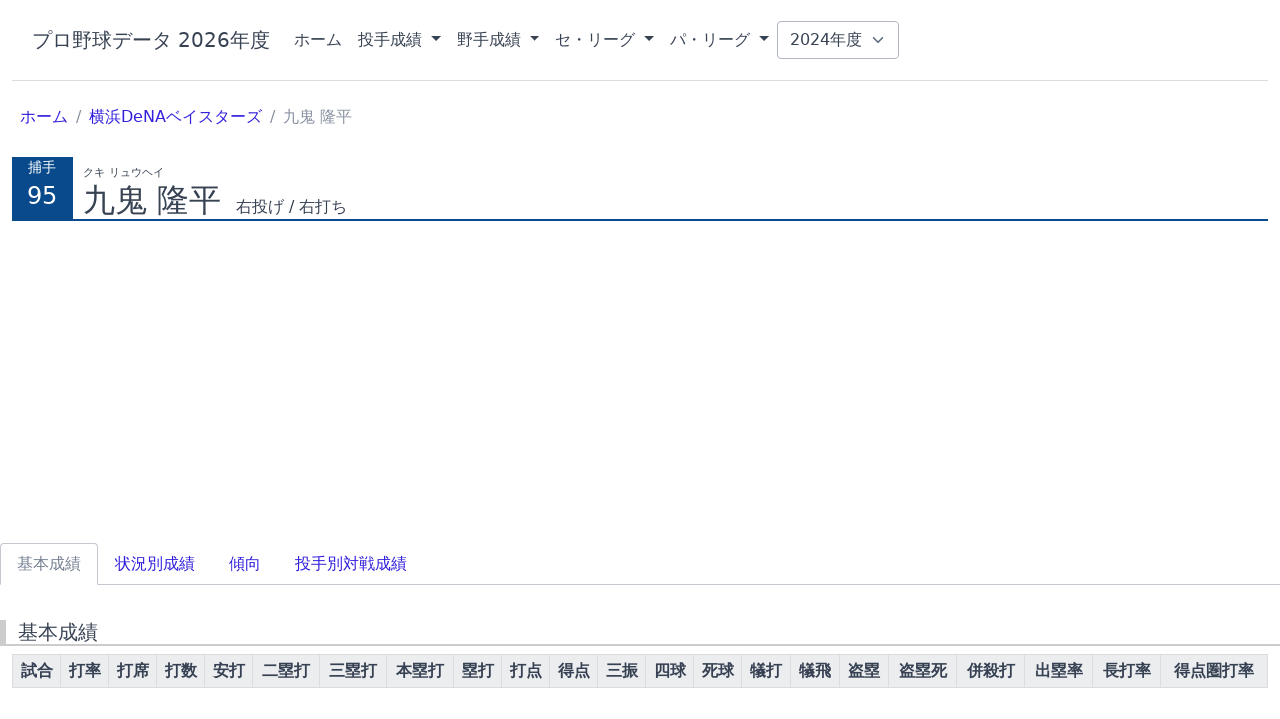

--- FILE ---
content_type: text/html; charset=UTF-8
request_url: https://npbdata.jp/player/147/stats
body_size: 4328
content:
<!DOCTYPE html>
<html lang="ja">
<head>
    <meta charset="UTF-8">
    <meta name="description" itemprop="description" content="九鬼 隆平の基本成績、セイバーメトリクス（OPS,BB/K,IsoD,IsoP,K%,O-Swing%,P/PA,RC,RC27）、コース別成績、左右別成績、球種別成績、赤星式盗塁指標をまとめたページです。">
    <meta name="format-detection" content="telephone=no,address=no,email=no">
    <meta name="viewport" content="width=device-width, initial-scale=1">
        <link rel="preload" href="https://npbdata.jp/css/app.css" as="style" onload="this.rel='stylesheet'">
    <link rel="preload" href="https://npbdata.jp/css/all.css" as="style" onload="this.rel='stylesheet'">
    <link rel="preload" href="https://npbdata.jp/css/common.css" as="style" onload="this.rel='stylesheet'">
    <link rel="shortcut icon" type="image/x-icon"  href="https://npbdata.jp/favicon.ico">
        <link href="https://npbdata.jp/css/player_stats.css" rel="stylesheet" type="text/css">
    <title>プロ野球データ | 九鬼 隆平 選手成績</title>

    <!-- Global site tag (gtag.js) - Google Analytics -->
<script async src="https://www.googletagmanager.com/gtag/js?id=G-BXH42YWQK1"></script>
<script>
    window.dataLayer = window.dataLayer || [];
    function gtag(){dataLayer.push(arguments);}
    gtag('js', new Date());

    gtag('config', 'G-BXH42YWQK1');
</script>
    <script async src="https://pagead2.googlesyndication.com/pagead/js/adsbygoogle.js?client=ca-pub-1328962998044042" crossorigin="anonymous"></script>
</head>
<body>
        <div id="app" class="container-xxl">
        <header class="header header-sticky col-md-12">
            
            <nav class="navbar navbar-expand-lg"  style="z-index: 10000;">
                <div class="container-fluid">
                    <a class="navbar-brand" href="#">プロ野球データ 2026年度</a>
                    <button class="navbar-toggler" type="button" data-coreui-toggle="collapse" data-coreui-target="#navbarSupportedContent" aria-controls="navbarSupportedContent" aria-expanded="false" aria-label="Toggle navigation">
                        <span class="navbar-toggler-icon navbar-light"></span>
                    </button>
                    <div class="collapse navbar-collapse" id="navbarSupportedContent">
                        <ul class="navbar-nav me-auto mb-2 mb-lg-0">
                            <li class="nav-item">
                                <a class="nav-link active" aria-current="page" href="https://npbdata.jp">ホーム</a>
                            </li>
                            <li class="nav-item dropdown">
                                <a class="nav-link dropdown-toggle active" id="statsPitcher" role="button" data-coreui-toggle="dropdown" aria-expanded="false">
                                    投手成績
                                </a>
                                <ul class="dropdown-menu" aria-labelledby="statsPitcher">
                                    <li><a class="dropdown-item" href="https://npbdata.jp/stats/pitcher">基本成績一覧</a></li>
                                    <li><a class="dropdown-item" href="https://npbdata.jp/stats/pitcher/sabermetrics">セイバーメトリクス一覧</a></li>
                                </ul>
                            </li>
                            <li class="nav-item dropdown">
                                <a class="nav-link dropdown-toggle active" id="statsFielder" role="button" data-coreui-toggle="dropdown" aria-expanded="false">
                                    野手成績
                                </a>
                                <ul class="dropdown-menu" aria-labelledby="statsFielder">
                                    <li><a class="dropdown-item" href="https://npbdata.jp/stats/fielder">基本成績一覧</a></li>
                                    <li><a class="dropdown-item" href="https://npbdata.jp/stats/fielder/sabermetrics">セイバーメトリクス一覧</a></li>
                                </ul>
                            </li>
                            <li class="nav-item dropdown">
                                <a class="nav-link dropdown-toggle active" id="centralLeague" role="button" data-coreui-toggle="dropdown" aria-expanded="false">
                                    セ・リーグ
                                </a>
                                <ul class="dropdown-menu" aria-labelledby="centralLeague">
                                                                            <li class="giants_leftline">
                                            <a class="dropdown-item" href="https://npbdata.jp/team/1">読売ジャイアンツ</a>
                                        </li>
                                                                            <li class="tigers_leftline">
                                            <a class="dropdown-item" href="https://npbdata.jp/team/2">阪神タイガース</a>
                                        </li>
                                                                            <li class="dragons_leftline">
                                            <a class="dropdown-item" href="https://npbdata.jp/team/3">中日ドラゴンズ</a>
                                        </li>
                                                                            <li class="baystars_leftline">
                                            <a class="dropdown-item" href="https://npbdata.jp/team/4">横浜DeNAベイスターズ</a>
                                        </li>
                                                                            <li class="carp_leftline">
                                            <a class="dropdown-item" href="https://npbdata.jp/team/5">広島東洋カープ</a>
                                        </li>
                                                                            <li class="swallows_leftline">
                                            <a class="dropdown-item" href="https://npbdata.jp/team/6">東京ヤクルトスワローズ</a>
                                        </li>
                                                                    </ul>
                            </li>
                            <li class="nav-item dropdown">
                                <a class="nav-link dropdown-toggle active" id="pacificLeague" role="button" data-coreui-toggle="dropdown" aria-expanded="false">
                                    パ・リーグ
                                </a>
                                <ul class="dropdown-menu" aria-labelledby="pacificLeague">
                                                                            <li class="buffaloes_leftline">
                                            <a class="dropdown-item" href="https://npbdata.jp/team/7">オリックス・バファローズ</a>
                                        </li>
                                                                            <li class="hawks_leftline">
                                            <a class="dropdown-item" href="https://npbdata.jp/team/8">福岡ソフトバンクホークス</a>
                                        </li>
                                                                            <li class="fighters_leftline">
                                            <a class="dropdown-item" href="https://npbdata.jp/team/9">北海道日本ハムファイターズ</a>
                                        </li>
                                                                            <li class="marines_leftline">
                                            <a class="dropdown-item" href="https://npbdata.jp/team/10">千葉ロッテマリーンズ</a>
                                        </li>
                                                                            <li class="lions_leftline">
                                            <a class="dropdown-item" href="https://npbdata.jp/team/11">埼玉西武ライオンズ</a>
                                        </li>
                                                                            <li class="eagles_leftline">
                                            <a class="dropdown-item" href="https://npbdata.jp/team/12">東北楽天ゴールデンイーグルス</a>
                                        </li>
                                                                    </ul>
                            </li>
                        </ul>
                        <form class="d-flex">
                                                        <select class="form-select" id="year" onchange="selectedYear()">
                                <option value="2024"
                                         selected                                                                                                                 >2024年度</option>
                                <option value="2023"
                                                                                                                                                        >2023年度</option>
                                <option value="2022"
                                                                                                                                                        >2022年度</option>
                                <option value="2021"
                                                                                                                                                        >2021年度</option>
                            </select>
                        </form>
                    </div>
                </div>
            </nav>
        </header>

        
        <div class="row">
            
                            <div class="container-fluid mt-4 mb-4">
                    <nav aria-label="breadcrumb">
                        <ol class="breadcrumb my-0 ms-2">
                                                                                                <li class="breadcrumb-item">
                                        <a class="text-decoration-none" href="https://npbdata.jp">ホーム</a>
                                    </li>
                                                                                                                                <li class="breadcrumb-item">
                                        <a class="text-decoration-none" href="https://npbdata.jp/team/4">横浜DeNAベイスターズ</a>
                                    </li>
                                                                                                                                <li class="breadcrumb-item active"><span>九鬼 隆平</span></li>
                                                                                    </ol>
                    </nav>
                </div>
                    </div>

        
            <div class="row mt-1">
        <div class="player_information">
            <div class="left baystars">
                <p>捕手</p>
                <span>95</span>
            </div>
            <div class="right baystars_underline">
                <div class="name">
                    <h1 class="fs-2">九鬼 隆平</h1>
                    <p>クキ リュウヘイ</p>
                </div>
                <div class="throws_bats">
                    <span>右投げ / 右打ち</span>
                </div>
            </div>
        </div>
    </div>

            <div class="row mt-3">
            <ul class="nav nav-tabs mb-3">
                <li class="nav-item">
                    <a class="nav-link active" tabindex="-1" aria-disabled="true">基本成績</a>
                </li>
                <li class="nav-item">
                    <a class="nav-link" aria-current="page" href="https://npbdata.jp/player/147/stats/situation">状況別成績</a>
                </li>
                <li class="nav-item">
                    <a class="nav-link" aria-current="page" href="https://npbdata.jp/player/147/stats/tendency">傾向</a>
                </li>
                <li class="nav-item">
                                            <a class="nav-link" aria-current="page" href="https://npbdata.jp/player/147/stats/hitting_by_pitcher">投手別対戦成績</a>
                    
                </li>
            </ul>
        </div>

        
                    
            <hitting-basic-stats year="" time="20260125122405" token="JD7R/yW09ixOHYEwNi75A0It7ys1OAcdRfZOBMSbmS0" player-id="147"></hitting-basic-stats>
            <hitting-sabermetrics year="" time="20260125122405" token="JD7R/yW09ixOHYEwNi75A0It7ys1OAcdRfZOBMSbmS0" player-id="147"></hitting-sabermetrics>
            <hitting-course-stats year="" time="20260125122405" token="JD7R/yW09ixOHYEwNi75A0It7ys1OAcdRfZOBMSbmS0" player-id="147" bats="1"></hitting-course-stats>
            <hitting-right-and-left-stats year="" time="20260125122405" token="JD7R/yW09ixOHYEwNi75A0It7ys1OAcdRfZOBMSbmS0" player-id="147"></hitting-right-and-left-stats>
            <hitting-pitch-type-stats year="" time="20260125122405" token="JD7R/yW09ixOHYEwNi75A0It7ys1OAcdRfZOBMSbmS0" player-id="147"></hitting-pitch-type-stats>
            <running-akahoshi-type-stolen-bases-stats year="" time="20260125122405" token="JD7R/yW09ixOHYEwNi75A0It7ys1OAcdRfZOBMSbmS0" player-id="147"></running-akahoshi-type-stolen-bases-stats>
            
        <footer class="footer mt-5 mb-5 bg-white">
    <div class="row w-100">
        <div class="col-md-2 col-sm-12 mb-4">
            <p class="h6" style="font-size: 0.8rem;">データ集計参考サイト</p>
            <a href="https://baseball.yahoo.co.jp/npb/" target="_blank" class="text-decoration-none" style="font-size: 0.8rem;">Yahoo!スポーツ プロ野球</a>
        </div>
        <div class="col-md-8 col-sm-12 mb-4">
            <p class="h6" style="font-size: 0.8rem;">免責事項</p>
            <div style="font-size: 0.8rem;">
                当サイトではデータ集計参考サイト様より集計したデータを参考に、独自に計算したものや独自指標を掲載しています。<br/>
                断続的な数値確認は行っておりますがデータの正確性を保証していません。当サイトにより生じた損害につきましては一切責任を負いません。<br/>
                自己責任でご使用頂くようお願い申し上げます。<br/>
            </div>
        </div>
        <div class="col-md-2 col-sm-12 mb-4">
            <div style="font-size: 0.8rem;" class="col-12 mt-3">
                <a class="text-decoration-none" href="https://npbdata.jp/privacy_policy">プライバシーポリシー</a>
            </div>
            <div style="font-size: 0.8rem;" class="col-12 mt-3">
                <a class="text-decoration-none" href="https://npbdata.jp/contact">お問い合わせ</a>
            </div>
        </div>
    </div>
</footer>

        <div id="api-error-notice-frame" class="position-fixed bottom-0 end-0 p-3" style="z-index: 110000000; display: none;">
            <div id="api-error-notice" class="toast bg-danger" role="alert" aria-live="assertive" aria-atomic="true" data-autohide="false">
                <div class="toast-header">
                    <strong class="mr-auto">エラー</strong>
                    <button type="button" class="ml-2 mb-1 close" data-dismiss="toast" aria-label="Close" onclick="document.getElementById('api-error-notice-frame').style.display = 'none';">
                        <span aria-hidden="true">&times;</span>
                    </button>
                </div>
                <div class="toast-body text-white">
                    データ取得でエラーが発生しました。<br>
                    画面を更新してください。

                    <br><br>
                    <button type="button" class="btn btn-light btn-sm" onclick="location.reload();">
                        更新
                    </button>
                </div>
            </div>
        </div>

    </div>

    <script src="https://unpkg.com/@coreui/coreui@4.1.0/dist/js/coreui.bundle.min.js" defer></script>
    <script src="/js/manifest.js?id=8f3878c4e0628d0df9b6" defer></script>
    <script src="/js/vendor.js?id=9e26b468e0eb24edc850" defer></script>
            <script src="/js/stats_fielder.js?id=f2af865cfaf8b2b473d6" defer></script>
        <script type="text/javascript">
        function selectedYear() {
            const year = document.getElementById('year').value;
            const uri = new URL(window.location.href);
            const match = uri.pathname.match(/\/(20\d+)(.*)/);

            // 年度なし
            if (!match) {
                // TOP
                if (uri.pathname === '/') {
                    window.location.href = `/${year}`;
                }
                // TOP以外
                else {
                    window.location.href = `/${year}${uri.pathname}`;
                }
            }
            // 年度あり
            else {
                // TOP
                if (!match[2]) {
                    window.location.href = `/${year}`;
                }
                // TOP以外
                else {
                    window.location.href = `/${year}${match[2]}`;
                }
            }
        }
    </script>
    </body>
</html>


--- FILE ---
content_type: text/html; charset=utf-8
request_url: https://www.google.com/recaptcha/api2/aframe
body_size: 267
content:
<!DOCTYPE HTML><html><head><meta http-equiv="content-type" content="text/html; charset=UTF-8"></head><body><script nonce="_52yE65KikgrgaUHeTOPSA">/** Anti-fraud and anti-abuse applications only. See google.com/recaptcha */ try{var clients={'sodar':'https://pagead2.googlesyndication.com/pagead/sodar?'};window.addEventListener("message",function(a){try{if(a.source===window.parent){var b=JSON.parse(a.data);var c=clients[b['id']];if(c){var d=document.createElement('img');d.src=c+b['params']+'&rc='+(localStorage.getItem("rc::a")?sessionStorage.getItem("rc::b"):"");window.document.body.appendChild(d);sessionStorage.setItem("rc::e",parseInt(sessionStorage.getItem("rc::e")||0)+1);localStorage.setItem("rc::h",'1769311448611');}}}catch(b){}});window.parent.postMessage("_grecaptcha_ready", "*");}catch(b){}</script></body></html>

--- FILE ---
content_type: text/css
request_url: https://npbdata.jp/css/all.css
body_size: 38001
content:
@charset "UTF-8";/*!
 * CoreUI - HTML, CSS, and JavaScript UI Components Library
 * @version v4.0.1
 * @link https://coreui.io/
 * Copyright (c) 2021 creativeLabs Łukasz Holeczek
 * License MIT  (https://coreui.io/license/)
 */:root{--cui-blue:#0d6efd;--cui-indigo:#6610f2;--cui-purple:#6f42c1;--cui-pink:#d63384;--cui-red:#dc3545;--cui-orange:#fd7e14;--cui-yellow:#ffc107;--cui-green:#198754;--cui-teal:#20c997;--cui-cyan:#0dcaf0;--cui-white:#fff;--cui-gray:#8a93a2;--cui-gray-dark:#636f83;--cui-primary:#321fdb;--cui-secondary:#9da5b1;--cui-success:#2eb85c;--cui-info:#39f;--cui-warning:#f9b115;--cui-danger:#e55353;--cui-light:#ebedef;--cui-dark:#4f5d73;--cui-breakpoint-xs:0;--cui-breakpoint-sm:576px;--cui-breakpoint-md:768px;--cui-breakpoint-lg:992px;--cui-breakpoint-xl:1200px;--cui-breakpoint-xxl:1400px;--cui-mobile-breakpoint:md;--cui-font-sans-serif:system-ui,-apple-system,"Segoe UI",Roboto,"Helvetica Neue",Arial,"Noto Sans","Liberation Sans",sans-serif,"Apple Color Emoji","Segoe UI Emoji","Segoe UI Symbol","Noto Color Emoji";--cui-font-monospace:SFMono-Regular,Menlo,Monaco,Consolas,"Liberation Mono","Courier New",monospace;--cui-gradient:linear-gradient(180deg, rgba(255, 255, 255, 0.15), rgba(255, 255, 255, 0));--cui-body-color:rgba(44, 56, 74, 0.95)}*,::after,::before{box-sizing:border-box}@media (prefers-reduced-motion:no-preference){:root{scroll-behavior:smooth}}body{margin:0;font-family:var(--cui-font-sans-serif);font-size:var(--cui-font-size-base, 1rem);font-weight:400;line-height:1.5;color:var(--cui-body-color,rgba(44,56,74,.95));background-color:var(--cui-body-bg,#fff);-webkit-text-size-adjust:100%;-webkit-tap-highlight-color:rgba(0,0,21,0)}hr{margin:1rem 0;color:var(--cui-hr-color,inherit);background-color:currentColor;border:0;opacity:.25}hr:not([size]){height:1px}.vr{display:flex;flex:0 0 1px;width:1px;padding:0!important;margin:0;color:var(--cui-vr-color,inherit);background-color:currentColor;border:0;opacity:.25}.h1,.h2,.h3,.h4,.h5,.h6,h1,h2,h3,h4,h5,h6{margin-top:0;margin-bottom:.5rem;font-weight:500;line-height:1.2;color:var(--cui-headings-color,unset)}.h1,h1{font-size:calc(1.375rem + 1.5vw)}@media (min-width:1200px){.h1,h1{font-size:2.5rem}}.h2,h2{font-size:calc(1.325rem + .9vw)}@media (min-width:1200px){.h2,h2{font-size:2rem}}.h3,h3{font-size:calc(1.3rem + .6vw)}@media (min-width:1200px){.h3,h3{font-size:1.75rem}}.h4,h4{font-size:calc(1.275rem + .3vw)}@media (min-width:1200px){.h4,h4{font-size:1.5rem}}.h5,h5{font-size:1.25rem}.h6,h6{font-size:1rem}p{margin-top:0;margin-bottom:1rem}abbr[data-coreui-original-title],abbr[title]{-webkit-text-decoration:underline dotted;text-decoration:underline dotted;cursor:help;-webkit-text-decoration-skip-ink:none;text-decoration-skip-ink:none}address{margin-bottom:1rem;font-style:normal;line-height:inherit}dl,ol,ul{margin-top:0;margin-bottom:1rem}ol ol,ol ul,ul ol,ul ul{margin-bottom:0}dt{font-weight:700}dd{margin-bottom:.5rem;margin-left:0}blockquote{margin:0 0 1rem}b,strong{font-weight:bolder}.small,small{font-size:.875em}.mark,mark{padding:.2em;background-color:var(--cui-mark-bg,#fcf8e3)}sub,sup{position:relative;font-size:.75em;line-height:0;vertical-align:baseline}sub{bottom:-.25em}sup{top:-.5em}a{color:var(--cui-link-color,#321fdb);text-decoration:underline}a:hover{color:var(--cui-link-hover-color,#2819af)}a:not([href]):not([class]),a:not([href]):not([class]):hover{color:inherit;text-decoration:none}code,kbd,pre,samp{font-family:var(--cui-font-monospace);font-size:1em;direction:ltr;unicode-bidi:bidi-override}pre{display:block;margin-top:0;margin-bottom:1rem;overflow:auto;font-size:.875em;color:var(--cui-pre-color,unset)}pre code{font-size:inherit;color:inherit;word-break:normal}code{font-size:.875em;color:var(--cui-code-color,#d63384);word-wrap:break-word}a>code{color:inherit}kbd{padding:.2rem .4rem;font-size:.875em;color:var(--cui-kbd-color,rgba(255,255,255,.87));background-color:var(--cui-kbd-bg,#4f5d73);border-radius:.2rem}kbd kbd{padding:0;font-size:1em;font-weight:700}figure{margin:0 0 1rem}img,svg{vertical-align:middle}table{caption-side:bottom;border-collapse:collapse}caption{padding-top:.5rem;padding-bottom:.5rem;color:var(--cui-table-caption-color,rgba(44,56,74,.38));text-align:left}th{font-weight:600;text-align:inherit;text-align:-webkit-match-parent}tbody,td,tfoot,th,thead,tr{border-color:inherit;border-style:solid;border-width:0}label{display:inline-block}button{border-radius:0}button:focus:not(:focus-visible){outline:0}button,input,optgroup,select,textarea{margin:0;font-family:inherit;font-size:inherit;line-height:inherit}button,select{text-transform:none}[role=button]{cursor:pointer}select{word-wrap:normal}select:disabled{opacity:1}[list]::-webkit-calendar-picker-indicator{display:none}[type=button],[type=reset],[type=submit],button{-webkit-appearance:button}[type=button]:not(:disabled),[type=reset]:not(:disabled),[type=submit]:not(:disabled),button:not(:disabled){cursor:pointer}::-moz-focus-inner{padding:0;border-style:none}textarea{resize:vertical}fieldset{min-width:0;padding:0;margin:0;border:0}legend{float:left;width:100%;padding:0;margin-bottom:.5rem;font-size:calc(1.275rem + .3vw);line-height:inherit}@media (min-width:1200px){legend{font-size:1.5rem}}legend+*{clear:left}::-webkit-datetime-edit-day-field,::-webkit-datetime-edit-fields-wrapper,::-webkit-datetime-edit-hour-field,::-webkit-datetime-edit-minute,::-webkit-datetime-edit-month-field,::-webkit-datetime-edit-text,::-webkit-datetime-edit-year-field{padding:0}::-webkit-inner-spin-button{height:auto}[type=search]{outline-offset:-2px;-webkit-appearance:textfield}[dir=rtl] [type=email],[dir=rtl] [type=number],[dir=rtl] [type=tel],[dir=rtl] [type=url]{direction:ltr}::-webkit-search-decoration{-webkit-appearance:none}::-webkit-color-swatch-wrapper{padding:0}::file-selector-button{font:inherit}::-webkit-file-upload-button{font:inherit;-webkit-appearance:button}output{display:inline-block}iframe{border:0}summary{display:list-item;cursor:pointer}progress{vertical-align:baseline}[hidden]{display:none!important}.lead{font-size:1.25rem;font-weight:300}.display-1{font-size:calc(1.625rem + 4.5vw);font-weight:300;line-height:1.2}@media (min-width:1200px){.display-1{font-size:5rem}}.display-2{font-size:calc(1.575rem + 3.9vw);font-weight:300;line-height:1.2}@media (min-width:1200px){.display-2{font-size:4.5rem}}.display-3{font-size:calc(1.525rem + 3.3vw);font-weight:300;line-height:1.2}@media (min-width:1200px){.display-3{font-size:4rem}}.display-4{font-size:calc(1.475rem + 2.7vw);font-weight:300;line-height:1.2}@media (min-width:1200px){.display-4{font-size:3.5rem}}.display-5{font-size:calc(1.425rem + 2.1vw);font-weight:300;line-height:1.2}@media (min-width:1200px){.display-5{font-size:3rem}}.display-6{font-size:calc(1.375rem + 1.5vw);font-weight:300;line-height:1.2}@media (min-width:1200px){.display-6{font-size:2.5rem}}.list-unstyled{padding-left:0;list-style:none}.list-inline{padding-left:0;list-style:none}.list-inline-item{display:inline-block}.list-inline-item:not(:last-child){margin-right:.5rem}.initialism{font-size:.875em;text-transform:uppercase}.blockquote{margin-bottom:1rem;font-size:1.25rem}.blockquote>:last-child{margin-bottom:0}.blockquote-footer{margin-top:-1rem;margin-bottom:1rem;font-size:.875em;color:#8a93a2}.blockquote-footer::before{content:"— "}.img-fluid{max-width:100%;height:auto}.img-thumbnail{padding:.25rem;background-color:var(--cui-thumbnail-bg,#fff);border:1px solid var(--cui-thumbnail-border-color,#c4c9d0);border-radius:.25rem;max-width:100%;height:auto}.figure{display:inline-block}.figure-img{margin-bottom:.5rem;line-height:1}.figure-caption{font-size:.875em;color:var(--cui-figure-caption-color,#8a93a2)}.container,.container-fluid,.container-lg,.container-md,.container-sm,.container-xl,.container-xxl{width:100%;padding-right:var(--cui-gutter-x,.75rem);padding-left:var(--cui-gutter-x,.75rem);margin-right:auto;margin-left:auto}@media (min-width:576px){.container,.container-sm{max-width:540px}}@media (min-width:768px){.container,.container-md,.container-sm{max-width:720px}}@media (min-width:992px){.container,.container-lg,.container-md,.container-sm{max-width:960px}}@media (min-width:1200px){.container,.container-lg,.container-md,.container-sm,.container-xl{max-width:1140px}}@media (min-width:1400px){.container,.container-lg,.container-md,.container-sm,.container-xl,.container-xxl{max-width:1320px}}.row{--cui-gutter-x:1.5rem;--cui-gutter-y:0;display:flex;flex-wrap:wrap;margin-top:calc(var(--cui-gutter-y) * -1);margin-right:calc(var(--cui-gutter-x) * -.5);margin-left:calc(var(--cui-gutter-x) * -.5)}.row>*{flex-shrink:0;width:100%;max-width:100%;padding-right:calc(var(--cui-gutter-x) * .5);padding-left:calc(var(--cui-gutter-x) * .5);margin-top:var(--cui-gutter-y)}.col{flex:1 0 0%}.row-cols-auto>*{flex:0 0 auto;width:auto}.row-cols-1>*{flex:0 0 auto;width:100%}.row-cols-2>*{flex:0 0 auto;width:50%}.row-cols-3>*{flex:0 0 auto;width:33.3333333333%}.row-cols-4>*{flex:0 0 auto;width:25%}.row-cols-5>*{flex:0 0 auto;width:20%}.row-cols-6>*{flex:0 0 auto;width:16.6666666667%}@media (min-width:576px){.col-sm{flex:1 0 0%}.row-cols-sm-auto>*{flex:0 0 auto;width:auto}.row-cols-sm-1>*{flex:0 0 auto;width:100%}.row-cols-sm-2>*{flex:0 0 auto;width:50%}.row-cols-sm-3>*{flex:0 0 auto;width:33.3333333333%}.row-cols-sm-4>*{flex:0 0 auto;width:25%}.row-cols-sm-5>*{flex:0 0 auto;width:20%}.row-cols-sm-6>*{flex:0 0 auto;width:16.6666666667%}}@media (min-width:768px){.col-md{flex:1 0 0%}.row-cols-md-auto>*{flex:0 0 auto;width:auto}.row-cols-md-1>*{flex:0 0 auto;width:100%}.row-cols-md-2>*{flex:0 0 auto;width:50%}.row-cols-md-3>*{flex:0 0 auto;width:33.3333333333%}.row-cols-md-4>*{flex:0 0 auto;width:25%}.row-cols-md-5>*{flex:0 0 auto;width:20%}.row-cols-md-6>*{flex:0 0 auto;width:16.6666666667%}}@media (min-width:992px){.col-lg{flex:1 0 0%}.row-cols-lg-auto>*{flex:0 0 auto;width:auto}.row-cols-lg-1>*{flex:0 0 auto;width:100%}.row-cols-lg-2>*{flex:0 0 auto;width:50%}.row-cols-lg-3>*{flex:0 0 auto;width:33.3333333333%}.row-cols-lg-4>*{flex:0 0 auto;width:25%}.row-cols-lg-5>*{flex:0 0 auto;width:20%}.row-cols-lg-6>*{flex:0 0 auto;width:16.6666666667%}}@media (min-width:1200px){.col-xl{flex:1 0 0%}.row-cols-xl-auto>*{flex:0 0 auto;width:auto}.row-cols-xl-1>*{flex:0 0 auto;width:100%}.row-cols-xl-2>*{flex:0 0 auto;width:50%}.row-cols-xl-3>*{flex:0 0 auto;width:33.3333333333%}.row-cols-xl-4>*{flex:0 0 auto;width:25%}.row-cols-xl-5>*{flex:0 0 auto;width:20%}.row-cols-xl-6>*{flex:0 0 auto;width:16.6666666667%}}@media (min-width:1400px){.col-xxl{flex:1 0 0%}.row-cols-xxl-auto>*{flex:0 0 auto;width:auto}.row-cols-xxl-1>*{flex:0 0 auto;width:100%}.row-cols-xxl-2>*{flex:0 0 auto;width:50%}.row-cols-xxl-3>*{flex:0 0 auto;width:33.3333333333%}.row-cols-xxl-4>*{flex:0 0 auto;width:25%}.row-cols-xxl-5>*{flex:0 0 auto;width:20%}.row-cols-xxl-6>*{flex:0 0 auto;width:16.6666666667%}}.col-auto{flex:0 0 auto;width:auto}.col-1{flex:0 0 auto;width:8.33333333%}.col-2{flex:0 0 auto;width:16.66666667%}.col-3{flex:0 0 auto;width:25%}.col-4{flex:0 0 auto;width:33.33333333%}.col-5{flex:0 0 auto;width:41.66666667%}.col-6{flex:0 0 auto;width:50%}.col-7{flex:0 0 auto;width:58.33333333%}.col-8{flex:0 0 auto;width:66.66666667%}.col-9{flex:0 0 auto;width:75%}.col-10{flex:0 0 auto;width:83.33333333%}.col-11{flex:0 0 auto;width:91.66666667%}.col-12{flex:0 0 auto;width:100%}.offset-1{margin-left:8.33333333%}.offset-2{margin-left:16.66666667%}.offset-3{margin-left:25%}.offset-4{margin-left:33.33333333%}.offset-5{margin-left:41.66666667%}.offset-6{margin-left:50%}.offset-7{margin-left:58.33333333%}.offset-8{margin-left:66.66666667%}.offset-9{margin-left:75%}.offset-10{margin-left:83.33333333%}.offset-11{margin-left:91.66666667%}.g-0,.gx-0{--cui-gutter-x:0}.g-0,.gy-0{--cui-gutter-y:0}.g-1,.gx-1{--cui-gutter-x:0.25rem}.g-1,.gy-1{--cui-gutter-y:0.25rem}.g-2,.gx-2{--cui-gutter-x:0.5rem}.g-2,.gy-2{--cui-gutter-y:0.5rem}.g-3,.gx-3{--cui-gutter-x:1rem}.g-3,.gy-3{--cui-gutter-y:1rem}.g-4,.gx-4{--cui-gutter-x:1.5rem}.g-4,.gy-4{--cui-gutter-y:1.5rem}.g-5,.gx-5{--cui-gutter-x:3rem}.g-5,.gy-5{--cui-gutter-y:3rem}@media (min-width:576px){.col-sm-auto{flex:0 0 auto;width:auto}.col-sm-1{flex:0 0 auto;width:8.33333333%}.col-sm-2{flex:0 0 auto;width:16.66666667%}.col-sm-3{flex:0 0 auto;width:25%}.col-sm-4{flex:0 0 auto;width:33.33333333%}.col-sm-5{flex:0 0 auto;width:41.66666667%}.col-sm-6{flex:0 0 auto;width:50%}.col-sm-7{flex:0 0 auto;width:58.33333333%}.col-sm-8{flex:0 0 auto;width:66.66666667%}.col-sm-9{flex:0 0 auto;width:75%}.col-sm-10{flex:0 0 auto;width:83.33333333%}.col-sm-11{flex:0 0 auto;width:91.66666667%}.col-sm-12{flex:0 0 auto;width:100%}.offset-sm-0{margin-left:0}.offset-sm-1{margin-left:8.33333333%}.offset-sm-2{margin-left:16.66666667%}.offset-sm-3{margin-left:25%}.offset-sm-4{margin-left:33.33333333%}.offset-sm-5{margin-left:41.66666667%}.offset-sm-6{margin-left:50%}.offset-sm-7{margin-left:58.33333333%}.offset-sm-8{margin-left:66.66666667%}.offset-sm-9{margin-left:75%}.offset-sm-10{margin-left:83.33333333%}.offset-sm-11{margin-left:91.66666667%}.g-sm-0,.gx-sm-0{--cui-gutter-x:0}.g-sm-0,.gy-sm-0{--cui-gutter-y:0}.g-sm-1,.gx-sm-1{--cui-gutter-x:0.25rem}.g-sm-1,.gy-sm-1{--cui-gutter-y:0.25rem}.g-sm-2,.gx-sm-2{--cui-gutter-x:0.5rem}.g-sm-2,.gy-sm-2{--cui-gutter-y:0.5rem}.g-sm-3,.gx-sm-3{--cui-gutter-x:1rem}.g-sm-3,.gy-sm-3{--cui-gutter-y:1rem}.g-sm-4,.gx-sm-4{--cui-gutter-x:1.5rem}.g-sm-4,.gy-sm-4{--cui-gutter-y:1.5rem}.g-sm-5,.gx-sm-5{--cui-gutter-x:3rem}.g-sm-5,.gy-sm-5{--cui-gutter-y:3rem}}@media (min-width:768px){.col-md-auto{flex:0 0 auto;width:auto}.col-md-1{flex:0 0 auto;width:8.33333333%}.col-md-2{flex:0 0 auto;width:16.66666667%}.col-md-3{flex:0 0 auto;width:25%}.col-md-4{flex:0 0 auto;width:33.33333333%}.col-md-5{flex:0 0 auto;width:41.66666667%}.col-md-6{flex:0 0 auto;width:50%}.col-md-7{flex:0 0 auto;width:58.33333333%}.col-md-8{flex:0 0 auto;width:66.66666667%}.col-md-9{flex:0 0 auto;width:75%}.col-md-10{flex:0 0 auto;width:83.33333333%}.col-md-11{flex:0 0 auto;width:91.66666667%}.col-md-12{flex:0 0 auto;width:100%}.offset-md-0{margin-left:0}.offset-md-1{margin-left:8.33333333%}.offset-md-2{margin-left:16.66666667%}.offset-md-3{margin-left:25%}.offset-md-4{margin-left:33.33333333%}.offset-md-5{margin-left:41.66666667%}.offset-md-6{margin-left:50%}.offset-md-7{margin-left:58.33333333%}.offset-md-8{margin-left:66.66666667%}.offset-md-9{margin-left:75%}.offset-md-10{margin-left:83.33333333%}.offset-md-11{margin-left:91.66666667%}.g-md-0,.gx-md-0{--cui-gutter-x:0}.g-md-0,.gy-md-0{--cui-gutter-y:0}.g-md-1,.gx-md-1{--cui-gutter-x:0.25rem}.g-md-1,.gy-md-1{--cui-gutter-y:0.25rem}.g-md-2,.gx-md-2{--cui-gutter-x:0.5rem}.g-md-2,.gy-md-2{--cui-gutter-y:0.5rem}.g-md-3,.gx-md-3{--cui-gutter-x:1rem}.g-md-3,.gy-md-3{--cui-gutter-y:1rem}.g-md-4,.gx-md-4{--cui-gutter-x:1.5rem}.g-md-4,.gy-md-4{--cui-gutter-y:1.5rem}.g-md-5,.gx-md-5{--cui-gutter-x:3rem}.g-md-5,.gy-md-5{--cui-gutter-y:3rem}}@media (min-width:992px){.col-lg-auto{flex:0 0 auto;width:auto}.col-lg-1{flex:0 0 auto;width:8.33333333%}.col-lg-2{flex:0 0 auto;width:16.66666667%}.col-lg-3{flex:0 0 auto;width:25%}.col-lg-4{flex:0 0 auto;width:33.33333333%}.col-lg-5{flex:0 0 auto;width:41.66666667%}.col-lg-6{flex:0 0 auto;width:50%}.col-lg-7{flex:0 0 auto;width:58.33333333%}.col-lg-8{flex:0 0 auto;width:66.66666667%}.col-lg-9{flex:0 0 auto;width:75%}.col-lg-10{flex:0 0 auto;width:83.33333333%}.col-lg-11{flex:0 0 auto;width:91.66666667%}.col-lg-12{flex:0 0 auto;width:100%}.offset-lg-0{margin-left:0}.offset-lg-1{margin-left:8.33333333%}.offset-lg-2{margin-left:16.66666667%}.offset-lg-3{margin-left:25%}.offset-lg-4{margin-left:33.33333333%}.offset-lg-5{margin-left:41.66666667%}.offset-lg-6{margin-left:50%}.offset-lg-7{margin-left:58.33333333%}.offset-lg-8{margin-left:66.66666667%}.offset-lg-9{margin-left:75%}.offset-lg-10{margin-left:83.33333333%}.offset-lg-11{margin-left:91.66666667%}.g-lg-0,.gx-lg-0{--cui-gutter-x:0}.g-lg-0,.gy-lg-0{--cui-gutter-y:0}.g-lg-1,.gx-lg-1{--cui-gutter-x:0.25rem}.g-lg-1,.gy-lg-1{--cui-gutter-y:0.25rem}.g-lg-2,.gx-lg-2{--cui-gutter-x:0.5rem}.g-lg-2,.gy-lg-2{--cui-gutter-y:0.5rem}.g-lg-3,.gx-lg-3{--cui-gutter-x:1rem}.g-lg-3,.gy-lg-3{--cui-gutter-y:1rem}.g-lg-4,.gx-lg-4{--cui-gutter-x:1.5rem}.g-lg-4,.gy-lg-4{--cui-gutter-y:1.5rem}.g-lg-5,.gx-lg-5{--cui-gutter-x:3rem}.g-lg-5,.gy-lg-5{--cui-gutter-y:3rem}}@media (min-width:1200px){.col-xl-auto{flex:0 0 auto;width:auto}.col-xl-1{flex:0 0 auto;width:8.33333333%}.col-xl-2{flex:0 0 auto;width:16.66666667%}.col-xl-3{flex:0 0 auto;width:25%}.col-xl-4{flex:0 0 auto;width:33.33333333%}.col-xl-5{flex:0 0 auto;width:41.66666667%}.col-xl-6{flex:0 0 auto;width:50%}.col-xl-7{flex:0 0 auto;width:58.33333333%}.col-xl-8{flex:0 0 auto;width:66.66666667%}.col-xl-9{flex:0 0 auto;width:75%}.col-xl-10{flex:0 0 auto;width:83.33333333%}.col-xl-11{flex:0 0 auto;width:91.66666667%}.col-xl-12{flex:0 0 auto;width:100%}.offset-xl-0{margin-left:0}.offset-xl-1{margin-left:8.33333333%}.offset-xl-2{margin-left:16.66666667%}.offset-xl-3{margin-left:25%}.offset-xl-4{margin-left:33.33333333%}.offset-xl-5{margin-left:41.66666667%}.offset-xl-6{margin-left:50%}.offset-xl-7{margin-left:58.33333333%}.offset-xl-8{margin-left:66.66666667%}.offset-xl-9{margin-left:75%}.offset-xl-10{margin-left:83.33333333%}.offset-xl-11{margin-left:91.66666667%}.g-xl-0,.gx-xl-0{--cui-gutter-x:0}.g-xl-0,.gy-xl-0{--cui-gutter-y:0}.g-xl-1,.gx-xl-1{--cui-gutter-x:0.25rem}.g-xl-1,.gy-xl-1{--cui-gutter-y:0.25rem}.g-xl-2,.gx-xl-2{--cui-gutter-x:0.5rem}.g-xl-2,.gy-xl-2{--cui-gutter-y:0.5rem}.g-xl-3,.gx-xl-3{--cui-gutter-x:1rem}.g-xl-3,.gy-xl-3{--cui-gutter-y:1rem}.g-xl-4,.gx-xl-4{--cui-gutter-x:1.5rem}.g-xl-4,.gy-xl-4{--cui-gutter-y:1.5rem}.g-xl-5,.gx-xl-5{--cui-gutter-x:3rem}.g-xl-5,.gy-xl-5{--cui-gutter-y:3rem}}@media (min-width:1400px){.col-xxl-auto{flex:0 0 auto;width:auto}.col-xxl-1{flex:0 0 auto;width:8.33333333%}.col-xxl-2{flex:0 0 auto;width:16.66666667%}.col-xxl-3{flex:0 0 auto;width:25%}.col-xxl-4{flex:0 0 auto;width:33.33333333%}.col-xxl-5{flex:0 0 auto;width:41.66666667%}.col-xxl-6{flex:0 0 auto;width:50%}.col-xxl-7{flex:0 0 auto;width:58.33333333%}.col-xxl-8{flex:0 0 auto;width:66.66666667%}.col-xxl-9{flex:0 0 auto;width:75%}.col-xxl-10{flex:0 0 auto;width:83.33333333%}.col-xxl-11{flex:0 0 auto;width:91.66666667%}.col-xxl-12{flex:0 0 auto;width:100%}.offset-xxl-0{margin-left:0}.offset-xxl-1{margin-left:8.33333333%}.offset-xxl-2{margin-left:16.66666667%}.offset-xxl-3{margin-left:25%}.offset-xxl-4{margin-left:33.33333333%}.offset-xxl-5{margin-left:41.66666667%}.offset-xxl-6{margin-left:50%}.offset-xxl-7{margin-left:58.33333333%}.offset-xxl-8{margin-left:66.66666667%}.offset-xxl-9{margin-left:75%}.offset-xxl-10{margin-left:83.33333333%}.offset-xxl-11{margin-left:91.66666667%}.g-xxl-0,.gx-xxl-0{--cui-gutter-x:0}.g-xxl-0,.gy-xxl-0{--cui-gutter-y:0}.g-xxl-1,.gx-xxl-1{--cui-gutter-x:0.25rem}.g-xxl-1,.gy-xxl-1{--cui-gutter-y:0.25rem}.g-xxl-2,.gx-xxl-2{--cui-gutter-x:0.5rem}.g-xxl-2,.gy-xxl-2{--cui-gutter-y:0.5rem}.g-xxl-3,.gx-xxl-3{--cui-gutter-x:1rem}.g-xxl-3,.gy-xxl-3{--cui-gutter-y:1rem}.g-xxl-4,.gx-xxl-4{--cui-gutter-x:1.5rem}.g-xxl-4,.gy-xxl-4{--cui-gutter-y:1.5rem}.g-xxl-5,.gx-xxl-5{--cui-gutter-x:3rem}.g-xxl-5,.gy-xxl-5{--cui-gutter-y:3rem}}.table{--cui-table-color:rgba(44, 56, 74, 0.95);--cui-table-bg:transparent;--cui-table-border-color:#d8dbe0;--cui-table-accent-bg:transparent;--cui-table-striped-color:rgba(44, 56, 74, 0.95);--cui-table-striped-bg:rgba(0, 0, 21, 0.05);--cui-table-active-color:rgba(44, 56, 74, 0.95);--cui-table-active-bg:rgba(0, 0, 21, 0.1);--cui-table-hover-color:rgba(44, 56, 74, 0.95);--cui-table-hover-bg:rgba(0, 0, 21, 0.075);width:100%;margin-bottom:1rem;color:var(--cui-table-color);vertical-align:top;border-color:var(--cui-table-border-color)}.table>:not(caption)>*>*{padding:.5rem .5rem;color:var(--cui-table-color);background-color:var(--cui-table-bg);border-bottom-color:var(--cui-table-border-color);border-bottom-width:1px;box-shadow:inset 0 0 0 9999px var(--cui-table-accent-bg)}.table>tbody{vertical-align:inherit}.table>thead{vertical-align:bottom}.caption-top{caption-side:top}.table-sm>:not(caption)>*>*{padding:.25rem .25rem}.table-bordered>:not(caption)>*{border-width:1px 0}.table-bordered>:not(caption)>*>*{border-width:0 1px}.table-borderless>:not(caption)>*>*{border-bottom-width:0}.table-striped>tbody>tr:nth-of-type(odd){--cui-table-accent-bg:var(--cui-table-striped-bg);color:var(--cui-table-striped-color)}.table-active{--cui-table-accent-bg:var(--cui-table-active-bg);color:var(--cui-table-active-color)}.table-hover>tbody>tr:hover{--cui-table-accent-bg:var(--cui-table-hover-bg);color:var(--cui-table-hover-color)}.table-primary{--cui-table-bg:#d6d2f8;--cui-table-color:rgba(44, 56, 74, 0.95);--cui-table-border-color:rgba(198, 196, 232, 0.995);--cui-table-striped-bg:rgba(206, 203, 240, 0.9975);--cui-table-striped-color:rgba(44, 56, 74, 0.95);--cui-table-active-bg:rgba(198, 196, 232, 0.995);--cui-table-active-color:rgba(44, 56, 74, 0.95);--cui-table-hover-bg:rgba(202, 199, 236, 0.99625);--cui-table-hover-color:rgba(44, 56, 74, 0.95);color:var(--cui-table-color);border-color:var(--cui-table-border-color)}.table-secondary{--cui-table-bg:#ebedef;--cui-table-color:rgba(44, 56, 74, 0.95);--cui-table-border-color:rgba(218, 220, 224, 0.995);--cui-table-striped-bg:rgba(226, 229, 232, 0.9975);--cui-table-striped-color:rgba(44, 56, 74, 0.95);--cui-table-active-bg:rgba(218, 220, 224, 0.995);--cui-table-active-color:rgba(44, 56, 74, 0.95);--cui-table-hover-bg:rgba(222, 225, 228, 0.99625);--cui-table-hover-color:rgba(44, 56, 74, 0.95);color:var(--cui-table-color);border-color:var(--cui-table-border-color)}.table-success{--cui-table-bg:#d5f1de;--cui-table-color:rgba(44, 56, 74, 0.95);--cui-table-border-color:rgba(198, 224, 208, 0.995);--cui-table-striped-bg:rgba(205, 233, 215, 0.9975);--cui-table-striped-color:rgba(44, 56, 74, 0.95);--cui-table-active-bg:rgba(198, 224, 208, 0.995);--cui-table-active-color:rgba(44, 56, 74, 0.95);--cui-table-hover-bg:rgba(201, 228, 212, 0.99625);--cui-table-hover-color:rgba(44, 56, 74, 0.95);color:var(--cui-table-color);border-color:var(--cui-table-border-color)}.table-danger{--cui-table-bg:#fadddd;--cui-table-color:rgba(44, 56, 74, 0.95);--cui-table-border-color:rgba(231, 206, 208, 0.995);--cui-table-striped-bg:rgba(241, 214, 214, 0.9975);--cui-table-striped-color:rgba(44, 56, 74, 0.95);--cui-table-active-bg:rgba(231, 206, 208, 0.995);--cui-table-active-color:rgba(44, 56, 74, 0.95);--cui-table-hover-bg:rgba(236, 210, 211, 0.99625);--cui-table-hover-color:rgba(44, 56, 74, 0.95);color:var(--cui-table-color);border-color:var(--cui-table-border-color)}.table-warning{--cui-table-bg:#feefd0;--cui-table-color:rgba(44, 56, 74, 0.95);--cui-table-border-color:rgba(235, 222, 196, 0.995);--cui-table-striped-bg:rgba(244, 231, 202, 0.9975);--cui-table-striped-color:rgba(44, 56, 74, 0.95);--cui-table-active-bg:rgba(235, 222, 196, 0.995);--cui-table-active-color:rgba(44, 56, 74, 0.95);--cui-table-hover-bg:rgba(240, 226, 199, 0.99625);--cui-table-hover-color:rgba(44, 56, 74, 0.95);color:var(--cui-table-color);border-color:var(--cui-table-border-color)}.table-info{--cui-table-bg:#d6ebff;--cui-table-color:rgba(44, 56, 74, 0.95);--cui-table-border-color:rgba(198, 219, 238, 0.995);--cui-table-striped-bg:rgba(206, 227, 247, 0.9975);--cui-table-striped-color:rgba(44, 56, 74, 0.95);--cui-table-active-bg:rgba(198, 219, 238, 0.995);--cui-table-active-color:rgba(44, 56, 74, 0.95);--cui-table-hover-bg:rgba(202, 223, 243, 0.99625);--cui-table-hover-color:rgba(44, 56, 74, 0.95);color:var(--cui-table-color);border-color:var(--cui-table-border-color)}.table-light{--cui-table-bg:#fbfbfc;--cui-table-color:rgba(44, 56, 74, 0.95);--cui-table-border-color:rgba(232, 233, 236, 0.995);--cui-table-striped-bg:rgba(242, 242, 244, 0.9975);--cui-table-striped-color:rgba(44, 56, 74, 0.95);--cui-table-active-bg:rgba(232, 233, 236, 0.995);--cui-table-active-color:rgba(44, 56, 74, 0.95);--cui-table-hover-bg:rgba(237, 238, 240, 0.99625);--cui-table-hover-color:rgba(44, 56, 74, 0.95);color:var(--cui-table-color);border-color:var(--cui-table-border-color)}.table-dark{--cui-table-bg:#dcdfe3;--cui-table-color:rgba(44, 56, 74, 0.95);--cui-table-border-color:rgba(204, 208, 213, 0.995);--cui-table-striped-bg:rgba(212, 215, 220, 0.9975);--cui-table-striped-color:rgba(44, 56, 74, 0.95);--cui-table-active-bg:rgba(204, 208, 213, 0.995);--cui-table-active-color:rgba(44, 56, 74, 0.95);--cui-table-hover-bg:rgba(208, 212, 217, 0.99625);--cui-table-hover-color:rgba(44, 56, 74, 0.95);color:var(--cui-table-color);border-color:var(--cui-table-border-color)}.table-responsive{overflow-x:auto;-webkit-overflow-scrolling:touch}@media (max-width:575.98px){.table-responsive-sm{overflow-x:auto;-webkit-overflow-scrolling:touch}}@media (max-width:767.98px){.table-responsive-md{overflow-x:auto;-webkit-overflow-scrolling:touch}}@media (max-width:991.98px){.table-responsive-lg{overflow-x:auto;-webkit-overflow-scrolling:touch}}@media (max-width:1199.98px){.table-responsive-xl{overflow-x:auto;-webkit-overflow-scrolling:touch}}@media (max-width:1399.98px){.table-responsive-xxl{overflow-x:auto;-webkit-overflow-scrolling:touch}}.form-label{margin-bottom:.5rem;color:var(--cui-form-label-color,)}.col-form-label{padding-top:calc(.375rem + 1px);padding-bottom:calc(.375rem + 1px);margin-bottom:0;font-size:inherit;line-height:1.5;color:var(--cui-form-label-color,)}.col-form-label-lg{padding-top:calc(.5rem + 1px);padding-bottom:calc(.5rem + 1px);font-size:1.25rem}.col-form-label-sm{padding-top:calc(.25rem + 1px);padding-bottom:calc(.25rem + 1px);font-size:.875rem}.form-text{margin-top:.25rem;font-size:.875em;color:var(--cui-form-text-color,rgba(44,56,74,.38))}.form-control{display:block;width:100%;padding:.375rem .75rem;font-size:1rem;font-weight:400;line-height:1.5;color:var(--cui-input-color,rgba(44,56,74,.95));background-color:var(--cui-input-bg,#fff);background-clip:padding-box;border:1px solid var(--cui-input-border-color,#b1b7c1);-webkit-appearance:none;-moz-appearance:none;appearance:none;border-radius:.25rem;transition:border-color .15s ease-in-out,box-shadow .15s ease-in-out}@media (prefers-reduced-motion:reduce){.form-control{transition:none}}.form-control[type=file]{overflow:hidden}.form-control[type=file]:not(:disabled):not([readonly]){cursor:pointer}.form-control:focus{color:var(--cui-input-focus-color,rgba(44,56,74,.95));background-color:var(--cui-input-focus-bg,#fff);border-color:var(--cui-input-focus-border-color,#998fed);outline:0;box-shadow:0 0 0 .25rem rgba(50,31,219,.25)}.form-control::-webkit-date-and-time-value{height:1.5em}.form-control::-moz-placeholder{color:var(--cui-input-placeholder-color,#8a93a2);opacity:1}.form-control::placeholder{color:var(--cui-input-placeholder-color,#8a93a2);opacity:1}.form-control:disabled,.form-control[readonly]{background-color:var(--cui-input-disabled-bg,#d8dbe0);border-color:var(--cui-input-disabled-border-color,#b1b7c1);opacity:1}.form-control::file-selector-button{padding:.375rem .75rem;margin:-.375rem -.75rem;-webkit-margin-end:.75rem;margin-inline-end:.75rem;color:var(--cui-form-file-button-color,rgba(44,56,74,.95));background-color:var(--cui-form-file-button-bg,#d8dbe0);pointer-events:none;border-color:inherit;border-style:solid;border-width:0;border-inline-end-width:1px;border-radius:0;transition:color .15s ease-in-out,background-color .15s ease-in-out,border-color .15s ease-in-out,box-shadow .15s ease-in-out}@media (prefers-reduced-motion:reduce){.form-control::file-selector-button{transition:none}}.form-control:hover:not(:disabled):not([readonly])::file-selector-button{background-color:var(--cui-form-file-button-hover-bg,#cdd0d5)}.form-control::-webkit-file-upload-button{padding:.375rem .75rem;margin:-.375rem -.75rem;-webkit-margin-end:.75rem;margin-inline-end:.75rem;color:var(--cui-form-file-button-color,rgba(44,56,74,.95));background-color:var(--cui-form-file-button-bg,#d8dbe0);pointer-events:none;border-color:inherit;border-style:solid;border-width:0;border-inline-end-width:1px;border-radius:0;-webkit-transition:color .15s ease-in-out,background-color .15s ease-in-out,border-color .15s ease-in-out,box-shadow .15s ease-in-out;transition:color .15s ease-in-out,background-color .15s ease-in-out,border-color .15s ease-in-out,box-shadow .15s ease-in-out}@media (prefers-reduced-motion:reduce){.form-control::-webkit-file-upload-button{-webkit-transition:none;transition:none}}.form-control:hover:not(:disabled):not([readonly])::-webkit-file-upload-button{background-color:var(--cui-form-file-button-hover-bg,#cdd0d5)}.form-control-plaintext{display:block;width:100%;padding:.375rem 0;margin-bottom:0;line-height:1.5;color:var(--cui-input-plaintext-color,rgba(44,56,74,.95));background-color:transparent;border:solid transparent;border-width:1px 0}.form-control-plaintext.form-control-lg,.form-control-plaintext.form-control-sm{padding-right:0;padding-left:0}.form-control-sm{min-height:calc(1.5em + (.5rem + 2px));padding:.25rem .5rem;font-size:.875rem;border-radius:.2rem}.form-control-sm::file-selector-button{padding:.25rem .5rem;margin:-.25rem -.5rem;-webkit-margin-end:.5rem;margin-inline-end:.5rem}.form-control-sm::-webkit-file-upload-button{padding:.25rem .5rem;margin:-.25rem -.5rem;-webkit-margin-end:.5rem;margin-inline-end:.5rem}.form-control-lg{min-height:calc(1.5em + (1rem + 2px));padding:.5rem 1rem;font-size:1.25rem;border-radius:.3rem}.form-control-lg::file-selector-button{padding:.5rem 1rem;margin:-.5rem -1rem;-webkit-margin-end:1rem;margin-inline-end:1rem}.form-control-lg::-webkit-file-upload-button{padding:.5rem 1rem;margin:-.5rem -1rem;-webkit-margin-end:1rem;margin-inline-end:1rem}textarea.form-control{min-height:calc(1.5em + (.75rem + 2px))}textarea.form-control-sm{min-height:calc(1.5em + (.5rem + 2px))}textarea.form-control-lg{min-height:calc(1.5em + (1rem + 2px))}.form-control-color{max-width:3rem;height:auto;padding:.375rem}.form-control-color:not(:disabled):not([readonly]){cursor:pointer}.form-control-color::-moz-color-swatch{height:1.5em;border-radius:.25rem}.form-control-color::-webkit-color-swatch{height:1.5em;border-radius:.25rem}.form-select{display:block;width:100%;padding:.375rem 2.25rem .375rem .75rem;-moz-padding-start:calc(0.75rem - 3px);font-size:1rem;font-weight:400;line-height:1.5;color:var(--cui-form-select-color,rgba(44,56,74,.95));background-color:var(--cui-form-select-bg,#fff);background-image:url("data:image/svg+xml,%3csvg xmlns='http://www.w3.org/2000/svg' viewBox='0 0 16 16'%3e%3cpath fill='none' stroke='%23636f83' stroke-linecap='round' stroke-linejoin='round' stroke-width='2' d='M2 5l6 6 6-6'/%3e%3c/svg%3e");background-repeat:no-repeat;background-position:right .75rem center;background-size:16px 12px;border:1px solid var(--cui-form-select-border-color,#b1b7c1);border-radius:.25rem;transition:border-color .15s ease-in-out,box-shadow .15s ease-in-out;-webkit-appearance:none;-moz-appearance:none;appearance:none}@media (prefers-reduced-motion:reduce){.form-select{transition:none}}.form-select:focus{border-color:var(--cui-form-select-focus-border-color,#998fed);outline:0;box-shadow:0 0 0 .25rem rgba(50,31,219,.25)}.form-select[multiple],.form-select[size]:not([size="1"]){padding-right:.75rem;background-image:none}.form-select:disabled{color:var(--cui-form-select-disabled-color,);background-color:var(--cui-form-select-disabled-bg,#d8dbe0);border-color:var(--cui-form-select-disabled-border-color,#b1b7c1)}.form-select:-moz-focusring{color:transparent;text-shadow:0 0 0 var(--cui-form-select-color,rgba(44,56,74,.95))}.form-select-sm{padding-top:.25rem;padding-bottom:.25rem;padding-left:.5rem;font-size:.875rem}.form-select-lg{padding-top:.5rem;padding-bottom:.5rem;padding-left:1rem;font-size:1.25rem}.form-check{display:block;min-height:1.5rem;padding-left:1.5em;margin-bottom:.125rem}.form-check .form-check-input{float:left;margin-left:-1.5em}.form-check-input{width:1em;height:1em;margin-top:.25em;vertical-align:top;background-color:var(--cui-form-check-input-bg,#fff);background-repeat:no-repeat;background-position:center;background-size:contain;border:1px solid rgba(0,0,21,.25);-webkit-appearance:none;-moz-appearance:none;appearance:none;-webkit-print-color-adjust:exact;color-adjust:exact}.form-check-input[type=checkbox]{border-radius:.25em}.form-check-input[type=radio]{border-radius:50%}.form-check-input:active{filter:brightness(90%)}.form-check-input:focus{border-color:#998fed;outline:0;box-shadow:0 0 0 .25rem rgba(50,31,219,.25)}.form-check-input:checked{background-color:var(--cui-form-check-input-checked-bg-color,#321fdb);border-color:var(--cui-form-check-input-checked-border-color,#321fdb)}.form-check-input:checked[type=checkbox]{background-image:var(--cui-form-check-input-checked-bg-image, url("data:image/svg+xml,%3csvg xmlns='http://www.w3.org/2000/svg' viewBox='0 0 20 20'%3e%3cpath fill='none' stroke='rgba%28255, 255, 255, .87%29' stroke-linecap='round' stroke-linejoin='round' stroke-width='3' d='M6 10l3 3l6-6'/%3e%3c/svg%3e"))}.form-check-input:checked[type=radio]{background-image:var(--cui-form-check-radio-checked-bg-image, url("data:image/svg+xml,%3csvg xmlns='http://www.w3.org/2000/svg' viewBox='-4 -4 8 8'%3e%3ccircle r='2' fill='rgba%28255, 255, 255, .87%29'/%3e%3c/svg%3e"))}.form-check-input[type=checkbox]:indeterminate{background-color:#321fdb;border-color:#321fdb;background-image:var(--cui-form-check-input-indeterminate-bg-image, url("data:image/svg+xml,%3csvg xmlns='http://www.w3.org/2000/svg' viewBox='0 0 20 20'%3e%3cpath fill='none' stroke='rgba%28255, 255, 255, .87%29' stroke-linecap='round' stroke-linejoin='round' stroke-width='3' d='M6 10h8'/%3e%3c/svg%3e"))}.form-check-input:disabled{pointer-events:none;filter:none;opacity:.5}.form-check-input:disabled~.form-check-label,.form-check-input[disabled]~.form-check-label{opacity:.5}.form-check-label{color:var(--cui-form-check-label-color,unset)}.form-switch{padding-left:2em}.form-switch .form-check-input{width:1.5em;margin-left:-2em;background-image:var(--cui-form-switch-bg-image, url("data:image/svg+xml,%3csvg xmlns='http://www.w3.org/2000/svg' viewBox='-4 -4 8 8'%3e%3ccircle r='3' fill='rgba%280, 0, 0, .25%29'/%3e%3c/svg%3e"));background-position:left center;border-radius:1.5em;transition:background-position .15s ease-in-out}@media (prefers-reduced-motion:reduce){.form-switch .form-check-input{transition:none}}.form-switch .form-check-input:focus{background-image:var(--cui-form-switch-focus-bg-image, url("data:image/svg+xml,%3csvg xmlns='http://www.w3.org/2000/svg' viewBox='-4 -4 8 8'%3e%3ccircle r='3' fill='%23998fed'/%3e%3c/svg%3e"))}.form-switch .form-check-input:checked{background-position:right center;background-image:var(--cui-form-switch-checked-bg-image, url("data:image/svg+xml,%3csvg xmlns='http://www.w3.org/2000/svg' viewBox='-4 -4 8 8'%3e%3ccircle r='3' fill='rgba%28255, 255, 255, .87%29'/%3e%3c/svg%3e"))}.form-switch-lg{min-height:1.25em;padding-left:2.25em}.form-switch-lg .form-check-input{width:1.75em;height:1.25em;margin-left:-2.25em}.form-switch-lg .form-check-label{padding-top:calc((1.25em - 1rem)/ 2)}.form-switch-xl{min-height:1.5em;padding-left:2.5em}.form-switch-xl .form-check-input{width:2em;height:1.5em;margin-left:-2.5em}.form-switch-xl .form-check-label{padding-top:calc((1.5em - 1rem)/ 2)}.form-check-inline{display:inline-block;margin-right:1rem}.btn-check{position:absolute;clip:rect(0,0,0,0);pointer-events:none}.btn-check:disabled+.btn,.btn-check[disabled]+.btn{pointer-events:none;filter:none;opacity:.65}.form-check-primary{--cui-form-check-input-checked-bg-color:#321fdb;--cui-form-check-input-checked-border-color:#321fdb;--cui-form-check-input-indeterminate-bg-color:#321fdb;--cui-form-check-input-indeterminate-border-color:#321fdb}.form-check-secondary{--cui-form-check-input-checked-bg-color:#9da5b1;--cui-form-check-input-checked-border-color:#9da5b1;--cui-form-check-input-indeterminate-bg-color:#9da5b1;--cui-form-check-input-indeterminate-border-color:#9da5b1}.form-check-success{--cui-form-check-input-checked-bg-color:#2eb85c;--cui-form-check-input-checked-border-color:#2eb85c;--cui-form-check-input-indeterminate-bg-color:#2eb85c;--cui-form-check-input-indeterminate-border-color:#2eb85c}.form-check-info{--cui-form-check-input-checked-bg-color:#39f;--cui-form-check-input-checked-border-color:#39f;--cui-form-check-input-indeterminate-bg-color:#39f;--cui-form-check-input-indeterminate-border-color:#39f}.form-check-warning{--cui-form-check-input-checked-bg-color:#f9b115;--cui-form-check-input-checked-border-color:#f9b115;--cui-form-check-input-indeterminate-bg-color:#f9b115;--cui-form-check-input-indeterminate-border-color:#f9b115}.form-check-danger{--cui-form-check-input-checked-bg-color:#e55353;--cui-form-check-input-checked-border-color:#e55353;--cui-form-check-input-indeterminate-bg-color:#e55353;--cui-form-check-input-indeterminate-border-color:#e55353}.form-check-light{--cui-form-check-input-checked-bg-color:#ebedef;--cui-form-check-input-checked-border-color:#ebedef;--cui-form-check-input-indeterminate-bg-color:#ebedef;--cui-form-check-input-indeterminate-border-color:#ebedef}.form-check-dark{--cui-form-check-input-checked-bg-color:#4f5d73;--cui-form-check-input-checked-border-color:#4f5d73;--cui-form-check-input-indeterminate-bg-color:#4f5d73;--cui-form-check-input-indeterminate-border-color:#4f5d73}.form-range{width:100%;height:1.5rem;padding:0;background-color:transparent;-webkit-appearance:none;-moz-appearance:none;appearance:none}.form-range:focus{outline:0}.form-range:focus::-webkit-slider-thumb{box-shadow:0 0 0 1px #fff,0 0 0 .25rem rgba(50,31,219,.25)}.form-range:focus::-moz-range-thumb{box-shadow:0 0 0 1px #fff,0 0 0 .25rem rgba(50,31,219,.25)}.form-range::-moz-focus-outer{border:0}.form-range::-webkit-slider-thumb{width:1rem;height:1rem;margin-top:-.25rem;background-color:var(--cui-form-range-thumb-bg,#321fdb);border:0;border-radius:1rem;-webkit-transition:background-color .15s ease-in-out,border-color .15s ease-in-out,box-shadow .15s ease-in-out;transition:background-color .15s ease-in-out,border-color .15s ease-in-out,box-shadow .15s ease-in-out;-webkit-appearance:none;appearance:none}@media (prefers-reduced-motion:reduce){.form-range::-webkit-slider-thumb{-webkit-transition:none;transition:none}}.form-range::-webkit-slider-thumb:active{background-color:var(--cui-form-range-thumb-active-bg,#c2bcf4)}.form-range::-webkit-slider-runnable-track{width:100%;height:.5rem;color:transparent;cursor:pointer;background-color:var(--cui-form-range-track-bg,#c4c9d0);border-color:transparent;border-radius:1rem}.form-range::-moz-range-thumb{width:1rem;height:1rem;background-color:var(--cui-form-range-thumb-bg,#321fdb);border:0;border-radius:1rem;-moz-transition:background-color .15s ease-in-out,border-color .15s ease-in-out,box-shadow .15s ease-in-out;transition:background-color .15s ease-in-out,border-color .15s ease-in-out,box-shadow .15s ease-in-out;-moz-appearance:none;appearance:none}@media (prefers-reduced-motion:reduce){.form-range::-moz-range-thumb{-moz-transition:none;transition:none}}.form-range::-moz-range-thumb:active{background-color:var(--cui-form-range-thumb-active-bg,#c2bcf4)}.form-range::-moz-range-track{width:100%;height:.5rem;color:transparent;cursor:pointer;background-color:var(--cui-form-range-track-bg,#c4c9d0);border-color:transparent;border-radius:1rem}.form-range:disabled{pointer-events:none}.form-range:disabled::-webkit-slider-thumb{background-color:var(--cui-form-range-thumb-disabled-bg,#9da5b1)}.form-range:disabled::-moz-range-thumb{background-color:var(--cui-form-range-thumb-disabled-bg,#9da5b1)}.form-floating{position:relative}.form-floating>.form-control,.form-floating>.form-select{height:calc(3.5rem + 2px);line-height:1.25}.form-floating>label{position:absolute;top:0;left:0;height:100%;padding:1rem .75rem;pointer-events:none;border:1px solid transparent;transform-origin:0 0;transition:opacity .1s ease-in-out,transform .1s ease-in-out}@media (prefers-reduced-motion:reduce){.form-floating>label{transition:none}}.form-floating>.form-control{padding:1rem .75rem}.form-floating>.form-control::-moz-placeholder{color:transparent}.form-floating>.form-control::placeholder{color:transparent}.form-floating>.form-control:not(:-moz-placeholder-shown){padding-top:1.625rem;padding-bottom:.625rem}.form-floating>.form-control:focus,.form-floating>.form-control:not(:placeholder-shown){padding-top:1.625rem;padding-bottom:.625rem}.form-floating>.form-control:-webkit-autofill{padding-top:1.625rem;padding-bottom:.625rem}.form-floating>.form-select{padding-top:1.625rem;padding-bottom:.625rem}.form-floating>.form-control:not(:-moz-placeholder-shown)~label{opacity:.65;transform:scale(.85) translateY(-.5rem) translateX(.15rem)}.form-floating>.form-control:focus~label,.form-floating>.form-control:not(:placeholder-shown)~label,.form-floating>.form-select~label{opacity:.65;transform:scale(.85) translateY(-.5rem) translateX(.15rem)}.form-floating>.form-control:-webkit-autofill~label{opacity:.65;transform:scale(.85) translateY(-.5rem) translateX(.15rem)}.input-group{position:relative;display:flex;flex-wrap:wrap;align-items:stretch;width:100%}.input-group>.form-control,.input-group>.form-select{position:relative;flex:1 1 auto;width:1%;min-width:0}.input-group>.form-control:focus,.input-group>.form-select:focus{z-index:3}.input-group .btn{position:relative;z-index:2}.input-group .btn:focus{z-index:3}.input-group-text{display:flex;align-items:center;padding:.375rem .75rem;font-size:1rem;font-weight:400;line-height:1.5;color:var(--cui-input-group-addon-color,rgba(44,56,74,.95));text-align:center;white-space:nowrap;background-color:var(--cui-input-group-addon-bg,#d8dbe0);border:1px solid var(--cui-input-group-addon-border-color,#b1b7c1);border-radius:.25rem}.input-group-lg>.btn,.input-group-lg>.form-control,.input-group-lg>.form-select,.input-group-lg>.input-group-text{padding:.5rem 1rem;font-size:1.25rem;border-radius:.3rem}.input-group-sm>.btn,.input-group-sm>.form-control,.input-group-sm>.form-select,.input-group-sm>.input-group-text{padding:.25rem .5rem;font-size:.875rem;border-radius:.2rem}.input-group-lg>.form-select,.input-group-sm>.form-select{padding-right:3rem}.input-group:not(.has-validation)>.dropdown-toggle:nth-last-child(n+3),.input-group:not(.has-validation)>:not(:last-child):not(.dropdown-toggle):not(.dropdown-menu){border-top-right-radius:0;border-bottom-right-radius:0}.input-group.has-validation>.dropdown-toggle:nth-last-child(n+4),.input-group.has-validation>:nth-last-child(n+3):not(.dropdown-toggle):not(.dropdown-menu){border-top-right-radius:0;border-bottom-right-radius:0}.input-group>:not(:first-child):not(.dropdown-menu):not(.valid-tooltip):not(.valid-feedback):not(.invalid-tooltip):not(.invalid-feedback){margin-left:-1px;border-top-left-radius:0;border-bottom-left-radius:0}.valid-feedback{display:none;width:100%;margin-top:.25rem;font-size:.875em;color:#2eb85c}.valid-tooltip{position:absolute;top:100%;z-index:5;display:none;max-width:100%;padding:.25rem .5rem;margin-top:.1rem;font-size:.875rem;color:#000015;background-color:rgba(46,184,92,.9);border-radius:.25rem}.is-valid~.valid-feedback,.is-valid~.valid-tooltip,.was-validated :valid~.valid-feedback,.was-validated :valid~.valid-tooltip{display:block}.form-control.is-valid,.was-validated .form-control:valid{border-color:#2eb85c;padding-right:calc(1.5em + .75rem);background-image:url("data:image/svg+xml,%3csvg xmlns='http://www.w3.org/2000/svg' viewBox='0 0 8 8'%3e%3cpath fill='%232eb85c' d='M2.3 6.73L.6 4.53c-.4-1.04.46-1.4 1.1-.8l1.1 1.4 3.4-3.8c.6-.63 1.6-.27 1.2.7l-4 4.6c-.43.5-.8.4-1.1.1z'/%3e%3c/svg%3e");background-repeat:no-repeat;background-position:right calc(.375em + .1875rem) center;background-size:calc(.75em + .375rem) calc(.75em + .375rem)}.form-control.is-valid:focus,.was-validated .form-control:valid:focus{border-color:#2eb85c;box-shadow:0 0 0 .25rem rgba(46,184,92,.25)}.was-validated textarea.form-control:valid,textarea.form-control.is-valid{padding-right:calc(1.5em + .75rem);background-position:top calc(.375em + .1875rem) right calc(.375em + .1875rem)}.form-select.is-valid,.was-validated .form-select:valid{border-color:#2eb85c}.form-select.is-valid:not([multiple]):not([size]),.form-select.is-valid:not([multiple])[size="1"],.was-validated .form-select:valid:not([multiple]):not([size]),.was-validated .form-select:valid:not([multiple])[size="1"]{padding-right:4.125rem;background-image:url("data:image/svg+xml,%3csvg xmlns='http://www.w3.org/2000/svg' viewBox='0 0 16 16'%3e%3cpath fill='none' stroke='%23636f83' stroke-linecap='round' stroke-linejoin='round' stroke-width='2' d='M2 5l6 6 6-6'/%3e%3c/svg%3e"),url("data:image/svg+xml,%3csvg xmlns='http://www.w3.org/2000/svg' viewBox='0 0 8 8'%3e%3cpath fill='%232eb85c' d='M2.3 6.73L.6 4.53c-.4-1.04.46-1.4 1.1-.8l1.1 1.4 3.4-3.8c.6-.63 1.6-.27 1.2.7l-4 4.6c-.43.5-.8.4-1.1.1z'/%3e%3c/svg%3e");background-position:right .75rem center,center right 2.25rem;background-size:16px 12px,calc(.75em + .375rem) calc(.75em + .375rem)}.form-select.is-valid:focus,.was-validated .form-select:valid:focus{border-color:#2eb85c;box-shadow:0 0 0 .25rem rgba(46,184,92,.25)}.form-check-input.is-valid,.was-validated .form-check-input:valid{border-color:#2eb85c}.form-check-input.is-valid:checked,.was-validated .form-check-input:valid:checked{background-color:#2eb85c}.form-check-input.is-valid:focus,.was-validated .form-check-input:valid:focus{box-shadow:0 0 0 .25rem rgba(46,184,92,.25)}.form-check-input.is-valid~.form-check-label,.was-validated .form-check-input:valid~.form-check-label{color:#2eb85c}.form-check-inline .form-check-input~.valid-feedback{margin-left:.5em}.input-group .form-control.is-valid,.input-group .form-select.is-valid,.was-validated .input-group .form-control:valid,.was-validated .input-group .form-select:valid{z-index:1}.input-group .form-control.is-valid:focus,.input-group .form-select.is-valid:focus,.was-validated .input-group .form-control:valid:focus,.was-validated .input-group .form-select:valid:focus{z-index:3}.invalid-feedback{display:none;width:100%;margin-top:.25rem;font-size:.875em;color:#e55353}.invalid-tooltip{position:absolute;top:100%;z-index:5;display:none;max-width:100%;padding:.25rem .5rem;margin-top:.1rem;font-size:.875rem;color:#000015;background-color:rgba(229,83,83,.9);border-radius:.25rem}.is-invalid~.invalid-feedback,.is-invalid~.invalid-tooltip,.was-validated :invalid~.invalid-feedback,.was-validated :invalid~.invalid-tooltip{display:block}.form-control.is-invalid,.was-validated .form-control:invalid{border-color:#e55353;padding-right:calc(1.5em + .75rem);background-image:url("data:image/svg+xml,%3csvg xmlns='http://www.w3.org/2000/svg' viewBox='0 0 12 12' width='12' height='12' fill='none' stroke='%23e55353'%3e%3ccircle cx='6' cy='6' r='4.5'/%3e%3cpath stroke-linejoin='round' d='M5.8 3.6h.4L6 6.5z'/%3e%3ccircle cx='6' cy='8.2' r='.6' fill='%23e55353' stroke='none'/%3e%3c/svg%3e");background-repeat:no-repeat;background-position:right calc(.375em + .1875rem) center;background-size:calc(.75em + .375rem) calc(.75em + .375rem)}.form-control.is-invalid:focus,.was-validated .form-control:invalid:focus{border-color:#e55353;box-shadow:0 0 0 .25rem rgba(229,83,83,.25)}.was-validated textarea.form-control:invalid,textarea.form-control.is-invalid{padding-right:calc(1.5em + .75rem);background-position:top calc(.375em + .1875rem) right calc(.375em + .1875rem)}.form-select.is-invalid,.was-validated .form-select:invalid{border-color:#e55353}.form-select.is-invalid:not([multiple]):not([size]),.form-select.is-invalid:not([multiple])[size="1"],.was-validated .form-select:invalid:not([multiple]):not([size]),.was-validated .form-select:invalid:not([multiple])[size="1"]{padding-right:4.125rem;background-image:url("data:image/svg+xml,%3csvg xmlns='http://www.w3.org/2000/svg' viewBox='0 0 16 16'%3e%3cpath fill='none' stroke='%23636f83' stroke-linecap='round' stroke-linejoin='round' stroke-width='2' d='M2 5l6 6 6-6'/%3e%3c/svg%3e"),url("data:image/svg+xml,%3csvg xmlns='http://www.w3.org/2000/svg' viewBox='0 0 12 12' width='12' height='12' fill='none' stroke='%23e55353'%3e%3ccircle cx='6' cy='6' r='4.5'/%3e%3cpath stroke-linejoin='round' d='M5.8 3.6h.4L6 6.5z'/%3e%3ccircle cx='6' cy='8.2' r='.6' fill='%23e55353' stroke='none'/%3e%3c/svg%3e");background-position:right .75rem center,center right 2.25rem;background-size:16px 12px,calc(.75em + .375rem) calc(.75em + .375rem)}.form-select.is-invalid:focus,.was-validated .form-select:invalid:focus{border-color:#e55353;box-shadow:0 0 0 .25rem rgba(229,83,83,.25)}.form-check-input.is-invalid,.was-validated .form-check-input:invalid{border-color:#e55353}.form-check-input.is-invalid:checked,.was-validated .form-check-input:invalid:checked{background-color:#e55353}.form-check-input.is-invalid:focus,.was-validated .form-check-input:invalid:focus{box-shadow:0 0 0 .25rem rgba(229,83,83,.25)}.form-check-input.is-invalid~.form-check-label,.was-validated .form-check-input:invalid~.form-check-label{color:#e55353}.form-check-inline .form-check-input~.invalid-feedback{margin-left:.5em}.input-group .form-control.is-invalid,.input-group .form-select.is-invalid,.was-validated .input-group .form-control:invalid,.was-validated .input-group .form-select:invalid{z-index:2}.input-group .form-control.is-invalid:focus,.input-group .form-select.is-invalid:focus,.was-validated .input-group .form-control:invalid:focus,.was-validated .input-group .form-select:invalid:focus{z-index:3}.btn{display:inline-block;font-weight:400;line-height:1.5;color:var(--cui-btn-color,rgba(44,56,74,.95));text-align:center;text-decoration:none;vertical-align:middle;cursor:pointer;-webkit-user-select:none;-moz-user-select:none;user-select:none;background-color:var(--cui-btn-bg,transparent);border:1px solid var(--cui-btn-border-color,transparent);padding:.375rem .75rem;font-size:1rem;border-radius:.25rem;transition:color .15s ease-in-out,background-color .15s ease-in-out,border-color .15s ease-in-out,box-shadow .15s ease-in-out}@media (prefers-reduced-motion:reduce){.btn{transition:none}}.btn:hover{color:var(--cui-btn-hover-color,rgba(44,56,74,.95));background-color:var(--cui-btn-hover-bg);border-color:var(--cui-btn-hover-border-color,transparent)}.btn-check:focus+.btn,.btn:focus{color:var(--cui-btn-hover-color);background-color:var(--cui-btn-hover-bg);border-color:var(--cui-btn-hover-border-color,transparent);outline:0;box-shadow:0 0 0 .25rem var(--cui-btn-shadow)}.btn-check:active+.btn,.btn-check:checked+.btn,.btn.active,.btn:active,.show>.btn.dropdown-toggle{color:var(--cui-btn-active-color);background-color:var(--cui-btn-active-bg);border-color:var(--cui-btn-active-border-color,transparent)}.btn-check:active+.btn:focus,.btn-check:checked+.btn:focus,.btn.active:focus,.btn:active:focus,.show>.btn.dropdown-toggle:focus{box-shadow:0 0 0 .25rem var(--cui-btn-shadow)}.btn.disabled,.btn:disabled,fieldset:disabled .btn{color:var(--cui-btn-disabled-color);pointer-events:none;background-color:var(--cui-btn-disabled-bg);border-color:var(--cui-btn-disabled-border-color,transparent);opacity:.65}.btn-primary{--cui-btn-bg:#321fdb;--cui-btn-border-color:#321fdb;--cui-btn-color:rgba(255, 255, 255, 0.87);--cui-btn-hover-bg:#5141e0;--cui-btn-hover-border-color:#4735df;--cui-btn-hover-color:rgba(255, 255, 255, 0.87);--cui-btn-active-bg:#5b4ce2;--cui-btn-active-border-color:#4735df;--cui-btn-active-color:rgba(255, 255, 255, 0.87);--cui-btn-disabled-bg:#321fdb;--cui-btn-disabled-border-color:#321fdb;--cui-btn-disabled-color:rgba(255, 255, 255, 0.87);--cui-btn-shadow:rgba(50, 31, 219, 0.5)}.btn-secondary{--cui-btn-bg:#9da5b1;--cui-btn-border-color:#9da5b1;--cui-btn-color:#000015;--cui-btn-hover-bg:#acb3bd;--cui-btn-hover-border-color:#a7aeb9;--cui-btn-hover-color:rgba(44, 56, 74, 0.95);--cui-btn-active-bg:#b1b7c1;--cui-btn-active-border-color:#a7aeb9;--cui-btn-active-color:rgba(44, 56, 74, 0.95);--cui-btn-disabled-bg:#9da5b1;--cui-btn-disabled-border-color:#9da5b1;--cui-btn-disabled-color:#000015;--cui-btn-shadow:rgba(157, 165, 177, 0.5)}.btn-success{--cui-btn-bg:#2eb85c;--cui-btn-border-color:#2eb85c;--cui-btn-color:#000015;--cui-btn-hover-bg:#4dc374;--cui-btn-hover-border-color:#43bf6c;--cui-btn-hover-color:rgba(44, 56, 74, 0.95);--cui-btn-active-bg:#58c67d;--cui-btn-active-border-color:#43bf6c;--cui-btn-active-color:rgba(44, 56, 74, 0.95);--cui-btn-disabled-bg:#2eb85c;--cui-btn-disabled-border-color:#2eb85c;--cui-btn-disabled-color:#000015;--cui-btn-shadow:rgba(46, 184, 92, 0.5)}.btn-danger{--cui-btn-bg:#e55353;--cui-btn-border-color:#e55353;--cui-btn-color:#000015;--cui-btn-hover-bg:#e96d6d;--cui-btn-hover-border-color:#e86464;--cui-btn-hover-color:#000015;--cui-btn-active-bg:#ea7575;--cui-btn-active-border-color:#e86464;--cui-btn-active-color:#000015;--cui-btn-disabled-bg:#e55353;--cui-btn-disabled-border-color:#e55353;--cui-btn-disabled-color:#000015;--cui-btn-shadow:rgba(229, 83, 83, 0.5)}.btn-warning{--cui-btn-bg:#f9b115;--cui-btn-border-color:#f9b115;--cui-btn-color:rgba(44, 56, 74, 0.95);--cui-btn-hover-bg:#d49612;--cui-btn-hover-border-color:#c78e11;--cui-btn-hover-color:#000015;--cui-btn-active-bg:#c78e11;--cui-btn-active-border-color:#bb8510;--cui-btn-active-color:#000015;--cui-btn-disabled-bg:#f9b115;--cui-btn-disabled-border-color:#f9b115;--cui-btn-disabled-color:rgba(44, 56, 74, 0.95);--cui-btn-shadow:rgba(249, 177, 21, 0.5)}.btn-info{--cui-btn-bg:#39f;--cui-btn-border-color:#39f;--cui-btn-color:#000015;--cui-btn-hover-bg:#52a8ff;--cui-btn-hover-border-color:#47a3ff;--cui-btn-hover-color:#000015;--cui-btn-active-bg:#5cadff;--cui-btn-active-border-color:#47a3ff;--cui-btn-active-color:#000015;--cui-btn-disabled-bg:#39f;--cui-btn-disabled-border-color:#39f;--cui-btn-disabled-color:#000015;--cui-btn-shadow:rgba(51, 153, 255, 0.5)}.btn-light{--cui-btn-bg:#ebedef;--cui-btn-border-color:#ebedef;--cui-btn-color:rgba(44, 56, 74, 0.95);--cui-btn-hover-bg:#c8c9cb;--cui-btn-hover-border-color:#bcbebf;--cui-btn-hover-color:rgba(44, 56, 74, 0.95);--cui-btn-active-bg:#bcbebf;--cui-btn-active-border-color:#b0b2b3;--cui-btn-active-color:rgba(44, 56, 74, 0.95);--cui-btn-disabled-bg:#ebedef;--cui-btn-disabled-border-color:#ebedef;--cui-btn-disabled-color:rgba(44, 56, 74, 0.95);--cui-btn-shadow:rgba(235, 237, 239, 0.5)}.btn-dark{--cui-btn-bg:#4f5d73;--cui-btn-border-color:#4f5d73;--cui-btn-color:rgba(255, 255, 255, 0.87);--cui-btn-hover-bg:#697588;--cui-btn-hover-border-color:#616d81;--cui-btn-hover-color:#fff;--cui-btn-active-bg:#727d8f;--cui-btn-active-border-color:#616d81;--cui-btn-active-color:#fff;--cui-btn-disabled-bg:#4f5d73;--cui-btn-disabled-border-color:#4f5d73;--cui-btn-disabled-color:rgba(255, 255, 255, 0.87);--cui-btn-shadow:rgba(79, 93, 115, 0.5)}.btn-outline-primary{--cui-btn-border-color:#321fdb;--cui-btn-color:#321fdb;--cui-btn-hover-bg:#5141e0;--cui-btn-hover-border-color:#4735df;--cui-btn-hover-color:rgba(255, 255, 255, 0.87);--cui-btn-active-bg:#5b4ce2;--cui-btn-active-border-color:#4735df;--cui-btn-active-color:rgba(255, 255, 255, 0.87);--cui-btn-disabled-color:#321fdb;--cui-btn-shadow:rgba(50, 31, 219, 0.5)}.btn-outline-secondary{--cui-btn-border-color:#9da5b1;--cui-btn-color:#9da5b1;--cui-btn-hover-bg:#acb3bd;--cui-btn-hover-border-color:#a7aeb9;--cui-btn-hover-color:rgba(44, 56, 74, 0.95);--cui-btn-active-bg:#b1b7c1;--cui-btn-active-border-color:#a7aeb9;--cui-btn-active-color:rgba(44, 56, 74, 0.95);--cui-btn-disabled-color:#9da5b1;--cui-btn-shadow:rgba(157, 165, 177, 0.5)}.btn-outline-success{--cui-btn-border-color:#2eb85c;--cui-btn-color:#2eb85c;--cui-btn-hover-bg:#4dc374;--cui-btn-hover-border-color:#43bf6c;--cui-btn-hover-color:rgba(44, 56, 74, 0.95);--cui-btn-active-bg:#58c67d;--cui-btn-active-border-color:#43bf6c;--cui-btn-active-color:rgba(44, 56, 74, 0.95);--cui-btn-disabled-color:#2eb85c;--cui-btn-shadow:rgba(46, 184, 92, 0.5)}.btn-outline-danger{--cui-btn-border-color:#e55353;--cui-btn-color:#e55353;--cui-btn-hover-bg:#e96d6d;--cui-btn-hover-border-color:#e86464;--cui-btn-hover-color:#000015;--cui-btn-active-bg:#ea7575;--cui-btn-active-border-color:#e86464;--cui-btn-active-color:#000015;--cui-btn-disabled-color:#e55353;--cui-btn-shadow:rgba(229, 83, 83, 0.5)}.btn-outline-warning{--cui-btn-border-color:#f9b115;--cui-btn-color:#f9b115;--cui-btn-hover-bg:#d49612;--cui-btn-hover-border-color:#c78e11;--cui-btn-hover-color:#000015;--cui-btn-active-bg:#c78e11;--cui-btn-active-border-color:#bb8510;--cui-btn-active-color:#000015;--cui-btn-disabled-color:#f9b115;--cui-btn-shadow:rgba(249, 177, 21, 0.5)}.btn-outline-info{--cui-btn-border-color:#39f;--cui-btn-color:#39f;--cui-btn-hover-bg:#52a8ff;--cui-btn-hover-border-color:#47a3ff;--cui-btn-hover-color:#000015;--cui-btn-active-bg:#5cadff;--cui-btn-active-border-color:#47a3ff;--cui-btn-active-color:#000015;--cui-btn-disabled-color:#39f;--cui-btn-shadow:rgba(51, 153, 255, 0.5)}.btn-outline-light{--cui-btn-border-color:#ebedef;--cui-btn-color:#ebedef;--cui-btn-hover-bg:#c8c9cb;--cui-btn-hover-border-color:#bcbebf;--cui-btn-hover-color:rgba(44, 56, 74, 0.95);--cui-btn-active-bg:#bcbebf;--cui-btn-active-border-color:#b0b2b3;--cui-btn-active-color:rgba(44, 56, 74, 0.95);--cui-btn-disabled-color:#ebedef;--cui-btn-shadow:rgba(235, 237, 239, 0.5)}.btn-outline-dark{--cui-btn-border-color:#4f5d73;--cui-btn-color:#4f5d73;--cui-btn-hover-bg:#697588;--cui-btn-hover-border-color:#616d81;--cui-btn-hover-color:#fff;--cui-btn-active-bg:#727d8f;--cui-btn-active-border-color:#616d81;--cui-btn-active-color:#fff;--cui-btn-disabled-color:#4f5d73;--cui-btn-shadow:rgba(79, 93, 115, 0.5)}.btn-ghost-primary{--cui-btn-color:#321fdb;--cui-btn-hover-bg:#5141e0;--cui-btn-hover-border-color:#4735df;--cui-btn-hover-color:rgba(255, 255, 255, 0.87);--cui-btn-active-bg:#5b4ce2;--cui-btn-active-border-color:#4735df;--cui-btn-active-color:rgba(255, 255, 255, 0.87);--cui-btn-disabled-color:#321fdb;--cui-btn-shadow:rgba(50, 31, 219, 0.5)}.btn-ghost-secondary{--cui-btn-color:#9da5b1;--cui-btn-hover-bg:#acb3bd;--cui-btn-hover-border-color:#a7aeb9;--cui-btn-hover-color:rgba(44, 56, 74, 0.95);--cui-btn-active-bg:#b1b7c1;--cui-btn-active-border-color:#a7aeb9;--cui-btn-active-color:rgba(44, 56, 74, 0.95);--cui-btn-disabled-color:#9da5b1;--cui-btn-shadow:rgba(157, 165, 177, 0.5)}.btn-ghost-success{--cui-btn-color:#2eb85c;--cui-btn-hover-bg:#4dc374;--cui-btn-hover-border-color:#43bf6c;--cui-btn-hover-color:rgba(44, 56, 74, 0.95);--cui-btn-active-bg:#58c67d;--cui-btn-active-border-color:#43bf6c;--cui-btn-active-color:rgba(44, 56, 74, 0.95);--cui-btn-disabled-color:#2eb85c;--cui-btn-shadow:rgba(46, 184, 92, 0.5)}.btn-ghost-danger{--cui-btn-color:#e55353;--cui-btn-hover-bg:#e96d6d;--cui-btn-hover-border-color:#e86464;--cui-btn-hover-color:#000015;--cui-btn-active-bg:#ea7575;--cui-btn-active-border-color:#e86464;--cui-btn-active-color:#000015;--cui-btn-disabled-color:#e55353;--cui-btn-shadow:rgba(229, 83, 83, 0.5)}.btn-ghost-warning{--cui-btn-color:#f9b115;--cui-btn-hover-bg:#d49612;--cui-btn-hover-border-color:#c78e11;--cui-btn-hover-color:#000015;--cui-btn-active-bg:#c78e11;--cui-btn-active-border-color:#bb8510;--cui-btn-active-color:#000015;--cui-btn-disabled-color:#f9b115;--cui-btn-shadow:rgba(249, 177, 21, 0.5)}.btn-ghost-info{--cui-btn-color:#39f;--cui-btn-hover-bg:#52a8ff;--cui-btn-hover-border-color:#47a3ff;--cui-btn-hover-color:#000015;--cui-btn-active-bg:#5cadff;--cui-btn-active-border-color:#47a3ff;--cui-btn-active-color:#000015;--cui-btn-disabled-color:#39f;--cui-btn-shadow:rgba(51, 153, 255, 0.5)}.btn-ghost-light{--cui-btn-color:#ebedef;--cui-btn-hover-bg:#c8c9cb;--cui-btn-hover-border-color:#bcbebf;--cui-btn-hover-color:rgba(44, 56, 74, 0.95);--cui-btn-active-bg:#bcbebf;--cui-btn-active-border-color:#b0b2b3;--cui-btn-active-color:rgba(44, 56, 74, 0.95);--cui-btn-disabled-color:#ebedef;--cui-btn-shadow:rgba(235, 237, 239, 0.5)}.btn-ghost-dark{--cui-btn-color:#4f5d73;--cui-btn-hover-bg:#697588;--cui-btn-hover-border-color:#616d81;--cui-btn-hover-color:#fff;--cui-btn-active-bg:#727d8f;--cui-btn-active-border-color:#616d81;--cui-btn-active-color:#fff;--cui-btn-disabled-color:#4f5d73;--cui-btn-shadow:rgba(79, 93, 115, 0.5)}.btn-link{font-weight:400;color:var(--cui-btn-link-color,#321fdb);text-decoration:underline}.btn-link:hover{color:var(--cui-btn-link-hover-color,#2819af)}.btn-link.disabled,.btn-link:disabled{color:var(--cui-btn-link-disabled-color,#8a93a2)}.btn-group-lg>.btn,.btn-lg{padding:.5rem 1rem;font-size:1.25rem;border-radius:.3rem}.btn-group-sm>.btn,.btn-sm{padding:.25rem .5rem;font-size:.875rem;border-radius:.2rem}.fade{transition:opacity .15s linear}@media (prefers-reduced-motion:reduce){.fade{transition:none}}.fade:not(.show){opacity:0}.collapse:not(.show){display:none}.collapsing{height:0;overflow:hidden;transition:height .35s ease}@media (prefers-reduced-motion:reduce){.collapsing{transition:none}}.dropdown,.dropend,.dropstart,.dropup{position:relative}.dropdown-toggle{white-space:nowrap}.dropdown-toggle::after{display:inline-block;margin-left:.255em;vertical-align:.255em;content:"";border-top:.3em solid;border-right:.3em solid transparent;border-bottom:0;border-left:.3em solid transparent}.dropdown-toggle:empty::after{margin-left:0}.dropdown-menu{position:absolute;z-index:1000;display:none;min-width:10rem;padding:.5rem 0;margin:0;font-size:1rem;color:var(--cui-dropdown-color,rgba(44,56,74,.95));text-align:start;list-style:none;background-color:var(--cui-dropdown-bg,#fff);background-clip:padding-box;border:1px solid var(--cui-dropdown-border-color,rgba(0,0,21,.15));border-radius:.25rem}.dropdown-menu[data-coreui-popper]{top:100%;left:0;margin-top:.125rem}.dropdown-menu-start{--cui-position:start}.dropdown-menu-start[data-coreui-popper]{right:auto;left:0}.dropdown-menu-end{--cui-position:end}.dropdown-menu-end[data-coreui-popper]{right:0;left:auto}@media (min-width:576px){.dropdown-menu-sm-start{--cui-position:start}.dropdown-menu-sm-start[data-coreui-popper]{right:auto;left:0}.dropdown-menu-sm-end{--cui-position:end}.dropdown-menu-sm-end[data-coreui-popper]{right:0;left:auto}}@media (min-width:768px){.dropdown-menu-md-start{--cui-position:start}.dropdown-menu-md-start[data-coreui-popper]{right:auto;left:0}.dropdown-menu-md-end{--cui-position:end}.dropdown-menu-md-end[data-coreui-popper]{right:0;left:auto}}@media (min-width:992px){.dropdown-menu-lg-start{--cui-position:start}.dropdown-menu-lg-start[data-coreui-popper]{right:auto;left:0}.dropdown-menu-lg-end{--cui-position:end}.dropdown-menu-lg-end[data-coreui-popper]{right:0;left:auto}}@media (min-width:1200px){.dropdown-menu-xl-start{--cui-position:start}.dropdown-menu-xl-start[data-coreui-popper]{right:auto;left:0}.dropdown-menu-xl-end{--cui-position:end}.dropdown-menu-xl-end[data-coreui-popper]{right:0;left:auto}}@media (min-width:1400px){.dropdown-menu-xxl-start{--cui-position:start}.dropdown-menu-xxl-start[data-coreui-popper]{right:auto;left:0}.dropdown-menu-xxl-end{--cui-position:end}.dropdown-menu-xxl-end[data-coreui-popper]{right:0;left:auto}}.dropup .dropdown-menu[data-coreui-popper]{top:auto;bottom:100%;margin-top:0;margin-bottom:.125rem}.dropup .dropdown-toggle::after{display:inline-block;margin-left:.255em;vertical-align:.255em;content:"";border-top:0;border-right:.3em solid transparent;border-bottom:.3em solid;border-left:.3em solid transparent}.dropup .dropdown-toggle:empty::after{margin-left:0}.dropend .dropdown-menu[data-coreui-popper]{top:0;right:auto;left:100%;margin-top:0;margin-left:.125rem}.dropend .dropdown-toggle::after{display:inline-block;margin-left:.255em;vertical-align:.255em;content:"";border-top:.3em solid transparent;border-right:0;border-bottom:.3em solid transparent;border-left:.3em solid;vertical-align:0}.dropend .dropdown-toggle:empty::after{margin-left:0}.dropstart .dropdown-menu[data-coreui-popper]{top:0;right:100%;left:auto;margin-top:0;margin-right:.125rem}.dropstart .dropdown-toggle::after{display:inline-block;margin-left:.255em;vertical-align:.255em;content:"";display:none}.dropstart .dropdown-toggle::before{display:inline-block;margin-right:.255em;vertical-align:.255em;content:"";border-top:.3em solid transparent;border-right:.3em solid;border-bottom:.3em solid transparent;vertical-align:0}.dropstart .dropdown-toggle:empty::after{margin-left:0}.dropdown-divider{height:0;margin:.5rem 0;overflow:hidden;border-top:1px solid var(--cui-dropdown-divider-bg,rgba(0,0,21,.15))}.dropdown-item{display:block;width:100%;padding:.25rem 1rem;clear:both;font-weight:400;color:var(--cui-dropdown-link-color,#4f5d73);text-align:inherit;text-decoration:none;white-space:nowrap;background-color:transparent;border:0}.dropdown-item:focus,.dropdown-item:hover{color:var(--cui-dropdown-link-hover-color,#475468);background-color:var(--cui-dropdown-link-hover-bg,#d8dbe0)}.dropdown-item.active,.dropdown-item:active{color:var(--cui-dropdown-link-active-color,rgba(255,255,255,.87));text-decoration:none;background-color:var(--cui-dropdown-link-active-bg,#321fdb)}.dropdown-item.disabled,.dropdown-item:disabled{color:var(--cui-dropdown-link-disabled-color,#9da5b1);pointer-events:none;background-color:transparent}.dropdown-menu.show{display:block}.dropdown-header{display:block;padding:.5rem 1rem;margin-bottom:0;font-size:.875rem;color:var(--cui-dropdown-header-color,#8a93a2);white-space:nowrap}.dropdown-item-text{display:block;padding:.25rem 1rem;color:var(--cui-dropdown-link-color,#4f5d73)}.dropdown-menu-dark{--cui-dropdown-color:#c4c9d0;--cui-dropdown-bg:#636f83;--cui-dropdown-border-color:rgba(0, 0, 21, 0.15);--cui-dropdown-link-color:#c4c9d0;--cui-dropdown-link-hover-color:rgba(255, 255, 255, 0.87);--cui-dropdown-link-active-color:rgba(255, 255, 255, 0.87);--cui-dropdown-link-disabled-color:#9da5b1;--cui-dropdown-divider-bg:rgba(0, 0, 21, 0.15);--cui-dropdown-header-color:#9da5b1}.dropdown-menu-dark .dropdown-item:focus,.dropdown-menu-dark .dropdown-item:hover{background-color:var(--cui-dropdown-dark-link-hover-bg,rgba(255,255,255,.15))}.dropdown-menu-dark .dropdown-item.active,.dropdown-menu-dark .dropdown-item:active{background-color:var(--cui-dropdown-dark-link-active-bg,#321fdb)}.btn-group,.btn-group-vertical{position:relative;display:inline-flex;vertical-align:middle}.btn-group-vertical>.btn,.btn-group>.btn{position:relative;flex:1 1 auto}.btn-group-vertical>.btn-check:checked+.btn,.btn-group-vertical>.btn-check:focus+.btn,.btn-group-vertical>.btn.active,.btn-group-vertical>.btn:active,.btn-group-vertical>.btn:focus,.btn-group-vertical>.btn:hover,.btn-group>.btn-check:checked+.btn,.btn-group>.btn-check:focus+.btn,.btn-group>.btn.active,.btn-group>.btn:active,.btn-group>.btn:focus,.btn-group>.btn:hover{z-index:1}.btn-toolbar{display:flex;flex-wrap:wrap;justify-content:flex-start}.btn-toolbar .input-group{width:auto}.btn-group>.btn-group:not(:first-child),.btn-group>.btn:not(:first-child){margin-left:-1px}.btn-group>.btn-group:not(:last-child)>.btn,.btn-group>.btn:not(:last-child):not(.dropdown-toggle){border-top-right-radius:0;border-bottom-right-radius:0}.btn-group>.btn-group:not(:first-child)>.btn,.btn-group>.btn:nth-child(n+3),.btn-group>:not(.btn-check)+.btn{border-top-left-radius:0;border-bottom-left-radius:0}.dropdown-toggle-split{padding-right:.5625rem;padding-left:.5625rem}.dropdown-toggle-split::after,.dropend .dropdown-toggle-split::after,.dropup .dropdown-toggle-split::after{margin-left:0}.dropstart .dropdown-toggle-split::before{margin-right:0}.btn-group-sm>.btn+.dropdown-toggle-split,.btn-sm+.dropdown-toggle-split{padding-right:.375rem;padding-left:.375rem}.btn-group-lg>.btn+.dropdown-toggle-split,.btn-lg+.dropdown-toggle-split{padding-right:.75rem;padding-left:.75rem}.btn-group-vertical{flex-direction:column;align-items:flex-start;justify-content:center}.btn-group-vertical>.btn,.btn-group-vertical>.btn-group{width:100%}.btn-group-vertical>.btn-group:not(:first-child),.btn-group-vertical>.btn:not(:first-child){margin-top:-1px}.btn-group-vertical>.btn-group:not(:last-child)>.btn,.btn-group-vertical>.btn:not(:last-child):not(.dropdown-toggle){border-bottom-right-radius:0;border-bottom-left-radius:0}.btn-group-vertical>.btn-group:not(:first-child)>.btn,.btn-group-vertical>.btn~.btn{border-top-left-radius:0;border-top-right-radius:0}.nav{display:flex;flex-wrap:wrap;padding-left:0;margin-bottom:0;list-style:none}.nav-link{display:block;padding:.5rem 1rem;color:var(--cui-nav-link-color,#321fdb);text-decoration:none;transition:color .15s ease-in-out,background-color .15s ease-in-out,border-color .15s ease-in-out}@media (prefers-reduced-motion:reduce){.nav-link{transition:none}}.nav-link:focus,.nav-link:hover{color:var(--cui-nav-link-hover-color,#2819af)}.nav-link.disabled{color:var(--cui-nav-link-disabled-color,#8a93a2);pointer-events:none;cursor:default}.nav-tabs{border-bottom:1px solid var(--cui-nav-tabs-border-color,#c4c9d0)}.nav-tabs .nav-link{margin-bottom:-1px;background:0 0;border:1px solid transparent;border-top-left-radius:.25rem;border-top-right-radius:.25rem}.nav-tabs .nav-link:focus,.nav-tabs .nav-link:hover{border-color:var(--cui-nav-tabs-link-hover-border-color,#d8dbe0 #d8dbe0 #c4c9d0);isolation:isolate}.nav-tabs .nav-link.disabled{color:var(--cui-nav-link-disabled-color,#8a93a2);background-color:transparent;border-color:transparent}.nav-tabs .nav-item.show .nav-link,.nav-tabs .nav-link.active{color:var(--cui-nav-tabs-link-active-color,#768192);background-color:var(--cui-nav-tabs-link-active-bg,#fff);border-color:var(--cui-nav-tabs-link-active-border-color,#c4c9d0 #c4c9d0 #fff)}.nav-tabs .dropdown-menu{margin-top:-1px;border-top-left-radius:0;border-top-right-radius:0}.nav-pills .nav-link{background:0 0;border:0;border-radius:.25rem}.nav-pills .nav-link.active,.nav-pills .show>.nav-link{color:var(--cui-nav-pills-link-active-color,rgba(255,255,255,.87));background-color:var(--cui-nav-pills-link-active-bg,#321fdb)}.nav-fill .nav-item,.nav-fill>.nav-link{flex:1 1 auto;text-align:center}.nav-justified .nav-item,.nav-justified>.nav-link{flex-basis:0;flex-grow:1;text-align:center}.nav-fill .nav-item .nav-link,.nav-justified .nav-item .nav-link{width:100%}.tab-content>.tab-pane{display:none}.tab-content>.active{display:block}.navbar{position:relative;display:flex;flex-wrap:wrap;align-items:center;justify-content:space-between;padding-top:.5rem;padding-bottom:.5rem}.navbar .header>.container,.navbar .header>.container-fluid,.navbar .header>.container-lg,.navbar .header>.container-md,.navbar .header>.container-sm,.navbar .header>.container-xl,.navbar .header>.container-xxl,.navbar>.container,.navbar>.container-fluid,.navbar>.container-lg,.navbar>.container-md,.navbar>.container-sm,.navbar>.container-xl,.navbar>.container-xxl{display:flex;flex-wrap:inherit;align-items:center;justify-content:space-between}.navbar-brand{padding-top:.3125rem;padding-bottom:.3125rem;margin-right:1rem;color:var(--cui-navbar-brand-color);font-size:1.25rem;text-decoration:none;white-space:nowrap}.navbar-brand:focus,.navbar-brand:hover{color:var(--cui-navbar-brand-hover-color)}.navbar-nav{display:flex;flex-direction:column;padding-left:0;margin-bottom:0;list-style:none}.navbar-nav .nav-link{padding-right:0;padding-left:0;color:var(--cui-navbar-color)}.navbar-nav .nav-link:focus,.navbar-nav .nav-link:hover{color:var(--cui-navbar-hover-color)}.navbar-nav .nav-link.disabled{color:var(--cui-navbar-disabled-color)}.navbar-nav .dropdown-menu{position:static}.navbar-nav .nav-link.active,.navbar-nav .show>.nav-link{color:var(--cui-navbar-active-color)}.navbar-text{padding-top:.5rem;padding-bottom:.5rem;color:var(--cui-navbar-color)}.navbar-text a,.navbar-text a:focus,.navbar-text a:hover{color:var(--cui-navbar-active-color)}.navbar-collapse{flex-basis:100%;flex-grow:1;align-items:center}.navbar-toggler{padding:.25rem .75rem;font-size:1.25rem;line-height:1;color:var(--cui-navbar-color);background-color:transparent;border:1px solid var(--cui-navbar-toggler-border-color,transparent);border-radius:.25rem;transition:box-shadow .15s ease-in-out}@media (prefers-reduced-motion:reduce){.navbar-toggler{transition:none}}.navbar-toggler:hover{text-decoration:none}.navbar-toggler:focus{text-decoration:none;outline:0;box-shadow:0 0 0 .25rem}.navbar-toggler-icon{display:inline-block;width:1.5em;height:1.5em;vertical-align:middle;background-image:var(--cui-navbar-toggler-icon);background-repeat:no-repeat;background-position:center;background-size:100%}.navbar-nav-scroll{max-height:var(--cui-scroll-height,75vh);overflow-y:auto}@media (min-width:576px){.navbar-expand-sm{flex-wrap:nowrap;justify-content:flex-start}.navbar-expand-sm .navbar-nav{flex-direction:row}.navbar-expand-sm .navbar-nav .dropdown-menu{position:absolute}.navbar-expand-sm .navbar-nav .nav-link{padding-right:.5rem;padding-left:.5rem}.navbar-expand-sm .navbar-nav-scroll{overflow:visible}.navbar-expand-sm .navbar-collapse{display:flex!important;flex-basis:auto}.navbar-expand-sm .navbar-toggler{display:none}}@media (min-width:768px){.navbar-expand-md{flex-wrap:nowrap;justify-content:flex-start}.navbar-expand-md .navbar-nav{flex-direction:row}.navbar-expand-md .navbar-nav .dropdown-menu{position:absolute}.navbar-expand-md .navbar-nav .nav-link{padding-right:.5rem;padding-left:.5rem}.navbar-expand-md .navbar-nav-scroll{overflow:visible}.navbar-expand-md .navbar-collapse{display:flex!important;flex-basis:auto}.navbar-expand-md .navbar-toggler{display:none}}@media (min-width:992px){.navbar-expand-lg{flex-wrap:nowrap;justify-content:flex-start}.navbar-expand-lg .navbar-nav{flex-direction:row}.navbar-expand-lg .navbar-nav .dropdown-menu{position:absolute}.navbar-expand-lg .navbar-nav .nav-link{padding-right:.5rem;padding-left:.5rem}.navbar-expand-lg .navbar-nav-scroll{overflow:visible}.navbar-expand-lg .navbar-collapse{display:flex!important;flex-basis:auto}.navbar-expand-lg .navbar-toggler{display:none}}@media (min-width:1200px){.navbar-expand-xl{flex-wrap:nowrap;justify-content:flex-start}.navbar-expand-xl .navbar-nav{flex-direction:row}.navbar-expand-xl .navbar-nav .dropdown-menu{position:absolute}.navbar-expand-xl .navbar-nav .nav-link{padding-right:.5rem;padding-left:.5rem}.navbar-expand-xl .navbar-nav-scroll{overflow:visible}.navbar-expand-xl .navbar-collapse{display:flex!important;flex-basis:auto}.navbar-expand-xl .navbar-toggler{display:none}}@media (min-width:1400px){.navbar-expand-xxl{flex-wrap:nowrap;justify-content:flex-start}.navbar-expand-xxl .navbar-nav{flex-direction:row}.navbar-expand-xxl .navbar-nav .dropdown-menu{position:absolute}.navbar-expand-xxl .navbar-nav .nav-link{padding-right:.5rem;padding-left:.5rem}.navbar-expand-xxl .navbar-nav-scroll{overflow:visible}.navbar-expand-xxl .navbar-collapse{display:flex!important;flex-basis:auto}.navbar-expand-xxl .navbar-toggler{display:none}}.navbar-expand{flex-wrap:nowrap;justify-content:flex-start}.navbar-expand .navbar-nav{flex-direction:row}.navbar-expand .navbar-nav .dropdown-menu{position:absolute}.navbar-expand .navbar-nav .nav-link{padding-right:.5rem;padding-left:.5rem}.navbar-expand .navbar-nav-scroll{overflow:visible}.navbar-expand .navbar-collapse{display:flex!important;flex-basis:auto}.navbar-expand .navbar-toggler{display:none}.navbar-light{--cui-navbar-brand-color:rgba(44, 56, 74, 0.95);--cui-navbar-brand-hover-color:rgba(44, 56, 74, 0.95);--cui-navbar-color:rgba(44, 56, 74, 0.681);--cui-navbar-hover-color:rgba(44, 56, 74, 0.95);--cui-navbar-active-color:rgba(44, 56, 74, 0.95);--cui-navbar-disabled-color:rgba(44, 56, 74, 0.38);--cui-navbar-toggler-border-color:rgba(0, 0, 21, 0.1);--cui-navbar-toggler-icon:url("data:image/svg+xml,%3csvg xmlns='http://www.w3.org/2000/svg' viewBox='0 0 30 30'%3e%3cpath stroke='rgba%2844, 56, 74, 0.681%29' stroke-linecap='round' stroke-miterlimit='10' stroke-width='2' d='M4 7h22M4 15h22M4 23h22'/%3e%3c/svg%3e")}.navbar-dark{--cui-navbar-brand-color:rgba(255, 255, 255, 0.87);--cui-navbar-brand-hover-color:rgba(255, 255, 255, 0.87);--cui-navbar-color:rgba(255, 255, 255, 0.6);--cui-navbar-hover-color:rgba(255, 255, 255, 0.87);--cui-navbar-active-color:rgba(255, 255, 255, 0.87);--cui-navbar-disabled-color:rgba(255, 255, 255, 0.38);--cui-navbar-toggler-border-color:rgba(255, 255, 255, 0.1);--cui-navbar-toggler-icon:url("data:image/svg+xml,%3csvg xmlns='http://www.w3.org/2000/svg' viewBox='0 0 30 30'%3e%3cpath stroke='rgba%28255, 255, 255, 0.6%29' stroke-linecap='round' stroke-miterlimit='10' stroke-width='2' d='M4 7h22M4 15h22M4 23h22'/%3e%3c/svg%3e")}.card{position:relative;display:flex;flex-direction:column;min-width:0;word-wrap:break-word;background-color:var(--cui-card-bg,#fff);background-clip:border-box;border:1px solid var(--cui-card-border-color,rgba(0,0,21,.125));border-radius:.25rem}.card>hr{margin-right:0;margin-left:0}.card>.list-group{border-top:inherit;border-bottom:inherit}.card>.list-group:first-child{border-top-width:0;border-top-left-radius:calc(.25rem - 1px);border-top-right-radius:calc(.25rem - 1px)}.card>.list-group:last-child{border-bottom-width:0;border-bottom-right-radius:calc(.25rem - 1px);border-bottom-left-radius:calc(.25rem - 1px)}.card>.card-header+.list-group,.card>.list-group+.card-footer{border-top:0}.card-body{flex:1 1 auto;padding:1rem 1rem;color:var(--cui-card-color,unset)}.card-title{margin-bottom:.5rem}.card-subtitle{margin-top:-.25rem;margin-bottom:0}.card-text:last-child{margin-bottom:0}.card-link:hover{text-decoration:none}.card-link+.card-link{margin-left:1rem}.card-header{padding:.5rem 1rem;margin-bottom:0;color:var(--cui-card-cap-color,unset);background-color:var(--cui-card-cap-bg,rgba(0,0,21,.03));border-bottom:1px solid var(--cui-card-border-color,rgba(0,0,21,.125))}.card-header:first-child{border-radius:calc(.25rem - 1px) calc(.25rem - 1px) 0 0}.card-footer{padding:.5rem 1rem;color:var(--cui-card-cap-color,unset);background-color:var(--cui-card-cap-bg,rgba(0,0,21,.03));border-top:1px solid var(--cui-card-border-color,rgba(0,0,21,.125))}.card-footer:last-child{border-radius:0 0 calc(.25rem - 1px) calc(.25rem - 1px)}.card-header-tabs{margin-right:-.5rem;margin-bottom:-.5rem;margin-left:-.5rem;border-bottom:0}.card-header-pills{margin-right:-.5rem;margin-left:-.5rem}.card-img-overlay{position:absolute;top:0;right:0;bottom:0;left:0;padding:1rem;border-radius:calc(.25rem - 1px)}.card-img,.card-img-bottom,.card-img-top{width:100%}.card-img,.card-img-top{border-top-left-radius:calc(.25rem - 1px);border-top-right-radius:calc(.25rem - 1px)}.card-img,.card-img-bottom{border-bottom-right-radius:calc(.25rem - 1px);border-bottom-left-radius:calc(.25rem - 1px)}.card-group>.card{margin-bottom:.75rem}@media (min-width:576px){.card-group{display:flex;flex-flow:row wrap}.card-group>.card{flex:1 0 0%;margin-bottom:0}.card-group>.card+.card{margin-left:0;border-left:0}.card-group>.card:not(:last-child){border-top-right-radius:0;border-bottom-right-radius:0}.card-group>.card:not(:last-child) .card-header,.card-group>.card:not(:last-child) .card-img-top{border-top-right-radius:0}.card-group>.card:not(:last-child) .card-footer,.card-group>.card:not(:last-child) .card-img-bottom{border-bottom-right-radius:0}.card-group>.card:not(:first-child){border-top-left-radius:0;border-bottom-left-radius:0}.card-group>.card:not(:first-child) .card-header,.card-group>.card:not(:first-child) .card-img-top{border-top-left-radius:0}.card-group>.card:not(:first-child) .card-footer,.card-group>.card:not(:first-child) .card-img-bottom{border-bottom-left-radius:0}}.accordion-button{position:relative;display:flex;align-items:center;width:100%;padding:1rem 1.25rem;font-size:1rem;color:var(--cui-accordion-button-color,rgba(44,56,74,.95));text-align:left;background-color:var(--cui-accordion-button-bg,#fff);border:0;border-radius:0;overflow-anchor:none;transition:color .15s ease-in-out,background-color .15s ease-in-out,border-color .15s ease-in-out,box-shadow .15s ease-in-out,border-radius .15s ease}@media (prefers-reduced-motion:reduce){.accordion-button{transition:none}}.accordion-button:not(.collapsed){color:var(--cui-accordion-button-active-color,#2d1cc5);background-color:var(--cui-accordion-button-active-bg,#ebe9fb);box-shadow:inset 0 -1px 0 var(--cui-accordion-border-color,rgba(0,0,21,.125))}.accordion-button:not(.collapsed)::after{background-image:var(--cui-accordion-button-active-icon, url("data:image/svg+xml,%3csvg xmlns='http://www.w3.org/2000/svg' viewBox='0 0 16 16' fill='%232d1cc5'%3e%3cpath fill-rule='evenodd' d='M1.646 4.646a.5.5 0 0 1 .708 0L8 10.293l5.646-5.647a.5.5 0 0 1 .708.708l-6 6a.5.5 0 0 1-.708 0l-6-6a.5.5 0 0 1 0-.708z'/%3e%3c/svg%3e"));transform:rotate(-180deg)}.accordion-button::after{flex-shrink:0;width:1.25rem;height:1.25rem;margin-left:auto;content:"";background-image:var(--cui-accordion-button-icon, url("data:image/svg+xml,%3csvg xmlns='http://www.w3.org/2000/svg' viewBox='0 0 16 16' fill='rgba%2844, 56, 74, .95%29'%3e%3cpath fill-rule='evenodd' d='M1.646 4.646a.5.5 0 0 1 .708 0L8 10.293l5.646-5.647a.5.5 0 0 1 .708.708l-6 6a.5.5 0 0 1-.708 0l-6-6a.5.5 0 0 1 0-.708z'/%3e%3c/svg%3e"));background-repeat:no-repeat;background-size:1.25rem;transition:transform .2s ease-in-out}@media (prefers-reduced-motion:reduce){.accordion-button::after{transition:none}}.accordion-button:hover{z-index:2}.accordion-button:focus{z-index:3;border-color:var(--cui-accordion-button-focus-border-color,#998fed);outline:0;box-shadow:0 0 0 .25rem rgba(50,31,219,.25)}.accordion-header{margin-bottom:0}.accordion-item{background-color:var(--cui-accordion-bg,#fff);border:1px solid var(--cui-accordion-border-color,rgba(0,0,21,.125))}.accordion-item:first-of-type{border-top-left-radius:.25rem;border-top-right-radius:.25rem}.accordion-item:first-of-type .accordion-button{border-top-left-radius:calc(.25rem - 1px);border-top-right-radius:calc(.25rem - 1px)}.accordion-item:not(:first-of-type){border-top:0}.accordion-item:last-of-type{border-bottom-right-radius:.25rem;border-bottom-left-radius:.25rem}.accordion-item:last-of-type .accordion-button.collapsed{border-bottom-right-radius:calc(.25rem - 1px);border-bottom-left-radius:calc(.25rem - 1px)}.accordion-item:last-of-type .accordion-collapse{border-bottom-right-radius:.25rem;border-bottom-left-radius:.25rem}.accordion-body{padding:1rem 1.25rem}.accordion-flush .accordion-collapse{border-width:0}.accordion-flush .accordion-item{border-right:0;border-left:0;border-radius:0}.accordion-flush .accordion-item:first-child{border-top:0}.accordion-flush .accordion-item:last-child{border-bottom:0}.accordion-flush .accordion-item .accordion-button{border-radius:0}.breadcrumb{display:flex;flex-wrap:wrap;padding:0 0;margin-bottom:1rem;list-style:none;background-color:var(--cui-breadcrumb-bg,unset)}.breadcrumb-item+.breadcrumb-item{padding-left:.5rem}.breadcrumb-item+.breadcrumb-item::before{float:left;padding-right:.5rem;color:var(--cui-breadcrumb-divider-color,#8a93a2);content:var(--cui-breadcrumb-divider, "/")}.breadcrumb-item.active{color:var(--cui-breadcrumb-active-color,#8a93a2)}.pagination{display:flex;padding-left:0;list-style:none}.page-link{position:relative;display:block;color:var(--cui-pagination-color,#321fdb);text-decoration:none;background-color:var(--cui-pagination-bg,#fff);border:1px solid var(--cui-pagination-border-color,#c4c9d0);transition:color .15s ease-in-out,background-color .15s ease-in-out,border-color .15s ease-in-out,box-shadow .15s ease-in-out;padding:.375rem .75rem}@media (prefers-reduced-motion:reduce){.page-link{transition:none}}.page-link:hover{z-index:2;color:var(--cui-pagination-hover-color,#2819af);background-color:var(--cui-pagination-hover-bg,#d8dbe0);border-color:var(--cui-pagination-hover-border-color,#c4c9d0)}.page-link:focus{z-index:3;color:var(--cui-pagination-focus-color,#2819af);background-color:var(--cui-pagination-focus-bg,#d8dbe0);outline:0;box-shadow:0 0 0 .25rem rgba(50,31,219,.25)}.page-item:not(:first-child) .page-link{margin-left:-1px}.page-item.active .page-link{z-index:3;color:var(--cui-pagination-active-color,rgba(255,255,255,.87));background-color:var(--cui-pagination-active-bg,#321fdb);border-color:var(--cui-pagination-active-border-color,#321fdb)}.page-item.disabled .page-link{color:var(--cui-pagination-disabled-color,#8a93a2);pointer-events:none;background-color:var(--cui-pagination-disabled-bg,#fff);border-color:var(--cui-pagination-disabled-border-color,#c4c9d0)}.page-item:first-child .page-link{border-top-left-radius:.25rem;border-bottom-left-radius:.25rem}.page-item:last-child .page-link{border-top-right-radius:.25rem;border-bottom-right-radius:.25rem}.pagination-lg .page-link{padding:.75rem 1.5rem;font-size:1.25rem}.pagination-lg .page-item:first-child .page-link{border-top-left-radius:.3rem;border-bottom-left-radius:.3rem}.pagination-lg .page-item:last-child .page-link{border-top-right-radius:.3rem;border-bottom-right-radius:.3rem}.pagination-sm .page-link{padding:.25rem .5rem;font-size:.875rem}.pagination-sm .page-item:first-child .page-link{border-top-left-radius:.2rem;border-bottom-left-radius:.2rem}.pagination-sm .page-item:last-child .page-link{border-top-right-radius:.2rem;border-bottom-right-radius:.2rem}.badge{display:inline-block;padding:.35em .65em;font-size:.75em;font-weight:700;line-height:1;color:var(--cui-badge-color,rgba(255,255,255,.87));text-align:center;white-space:nowrap;vertical-align:text-bottom;border-radius:.25rem}.badge:empty{display:none}.btn .badge{position:relative;top:-1px}.badge-sm{padding:.3em .5em;font-size:.65em}.alert{position:relative;padding:1rem 1rem;margin-bottom:1rem;color:var(--cui-alert-color);background-color:var(--cui-alert-bg);border:1px solid var(--cui-alert-border-color,transparent);border-radius:.25rem}.alert-heading{color:inherit}.alert-link{font-weight:700;color:var(--cui-alert-link-color)}.alert-dismissible{padding-right:3rem}.alert-dismissible .btn-close{position:absolute;top:0;right:0;z-index:2;padding:1.25rem 1rem}.alert-primary{--cui-alert-color:#1e1383;--cui-alert-bg:#d6d2f8;--cui-alert-border-color:#c2bcf4;--cui-alert-link-color:#180f69}.alert-secondary{--cui-alert-color:#5e636a;--cui-alert-bg:#ebedef;--cui-alert-border-color:#e2e4e8;--cui-alert-link-color:#4b4f55}.alert-success{--cui-alert-color:#1c6e37;--cui-alert-bg:#d5f1de;--cui-alert-border-color:#c0eace;--cui-alert-link-color:#16582c}.alert-danger{--cui-alert-color:#893232;--cui-alert-bg:#fadddd;--cui-alert-border-color:#f7cbcb;--cui-alert-link-color:#6e2828}.alert-warning{--cui-alert-color:rgba(89, 77, 48, 0.97);--cui-alert-bg:#feefd0;--cui-alert-border-color:#fde8b9;--cui-alert-link-color:#77550a}.alert-info{--cui-alert-color:#1f5c99;--cui-alert-bg:#d6ebff;--cui-alert-border-color:#c2e0ff;--cui-alert-link-color:#194a7a}.alert-light{--cui-alert-color:rgba(85, 92, 103, 0.97);--cui-alert-bg:#fbfbfc;--cui-alert-border-color:#f9fafa;--cui-alert-link-color:#717272}.alert-dark{--cui-alert-color:#2f3845;--cui-alert-bg:#dcdfe3;--cui-alert-border-color:#caced5;--cui-alert-link-color:#262d37}@-webkit-keyframes progress-bar-stripes{0%{background-position-x:1rem}}@keyframes progress-bar-stripes{0%{background-position-x:1rem}}.progress{display:flex;height:1rem;overflow:hidden;font-size:.75rem;background-color:var(--cui-progress-bg,#d8dbe0);border-radius:.25rem}.progress-bar{display:flex;flex-direction:column;justify-content:center;overflow:hidden;color:var(--cui-progress-bar-color,rgba(255,255,255,.87));text-align:center;white-space:nowrap;background-color:var(--cui-progress-bar-bg,#321fdb);transition:width .6s ease}@media (prefers-reduced-motion:reduce){.progress-bar{transition:none}}.progress-bar-striped{background-image:linear-gradient(45deg,rgba(255,255,255,.15) 25%,transparent 25%,transparent 50%,rgba(255,255,255,.15) 50%,rgba(255,255,255,.15) 75%,transparent 75%,transparent);background-size:1rem 1rem}.progress-bar-animated{-webkit-animation:1s linear infinite progress-bar-stripes;animation:1s linear infinite progress-bar-stripes}@media (prefers-reduced-motion:reduce){.progress-bar-animated{-webkit-animation:none;animation:none}}.progress-thin{height:4px}.progress.progress-white{background-color:rgba(255,255,255,.2)}.progress.progress-white .progress-bar{background-color:#fff}.progress-group{display:flex;flex-flow:row wrap;margin-bottom:1rem}.progress-group-prepend{flex:0 0 100px;align-self:center}.progress-group-header{display:flex;flex-basis:100%;align-items:center;margin-bottom:.25rem}.progress-group-bars{flex-grow:1;align-self:center}.progress-group-bars .progress:not(:last-child){margin-bottom:2px}.progress-group-header+.progress-group-bars{flex-basis:100%}.list-group{display:flex;flex-direction:column;padding-left:0;margin-bottom:0;border-radius:.25rem}.list-group-numbered{list-style-type:none;counter-reset:section}.list-group-numbered>li::before{content:counters(section, ".") ". ";counter-increment:section}.list-group-item-action{width:100%;color:var(--cui-list-group-action-color,#768192);text-align:inherit}.list-group-item-action:focus,.list-group-item-action:hover{z-index:1;color:var(--cui-list-group-action-hover-color,#768192);text-decoration:none;background-color:var(--cui-list-group-hover-bg,#ebedef)}.list-group-item-action:active{color:var(--cui-list-group-action-active-color,rgba(44,56,74,.95));background-color:var(--cui-list-group-action-active-bg,#d8dbe0);border-color:var(--cui-list-group-action-active-border-color)}.list-group-item{position:relative;display:block;padding:.5rem 1rem;color:var(--cui-list-group-color,unset);text-decoration:none;background-color:var(--cui-list-group-bg,#fff);border:1px solid var(--cui-list-group-border-color,rgba(0,0,21,.125))}.list-group-item:first-child{border-top-left-radius:inherit;border-top-right-radius:inherit}.list-group-item:last-child{border-bottom-right-radius:inherit;border-bottom-left-radius:inherit}.list-group-item.disabled,.list-group-item:disabled{color:var(--cui-list-group-disabled-color,#8a93a2);pointer-events:none;background-color:var(--cui-list-group-disabled-bg,#fff)}.list-group-item.active{z-index:2;color:var(--cui-list-group-active-color,rgba(255,255,255,.87));background-color:var(--cui-list-group-active-bg,#321fdb);border-color:var(--cui-list-group-active-border-color,#321fdb)}.list-group-item+.list-group-item{border-top-width:0}.list-group-item+.list-group-item.active{margin-top:-1px;border-top-width:1px}.list-group-horizontal{flex-direction:row}.list-group-horizontal>.list-group-item:first-child{border-bottom-left-radius:.25rem;border-top-right-radius:0}.list-group-horizontal>.list-group-item:last-child{border-top-right-radius:.25rem;border-bottom-left-radius:0}.list-group-horizontal>.list-group-item.active{margin-top:0}.list-group-horizontal>.list-group-item+.list-group-item{border-top-width:1px;border-left-width:0}.list-group-horizontal>.list-group-item+.list-group-item.active{margin-left:-1px;border-left-width:1px}@media (min-width:576px){.list-group-horizontal-sm{flex-direction:row}.list-group-horizontal-sm>.list-group-item:first-child{border-bottom-left-radius:.25rem;border-top-right-radius:0}.list-group-horizontal-sm>.list-group-item:last-child{border-top-right-radius:.25rem;border-bottom-left-radius:0}.list-group-horizontal-sm>.list-group-item.active{margin-top:0}.list-group-horizontal-sm>.list-group-item+.list-group-item{border-top-width:1px;border-left-width:0}.list-group-horizontal-sm>.list-group-item+.list-group-item.active{margin-left:-1px;border-left-width:1px}}@media (min-width:768px){.list-group-horizontal-md{flex-direction:row}.list-group-horizontal-md>.list-group-item:first-child{border-bottom-left-radius:.25rem;border-top-right-radius:0}.list-group-horizontal-md>.list-group-item:last-child{border-top-right-radius:.25rem;border-bottom-left-radius:0}.list-group-horizontal-md>.list-group-item.active{margin-top:0}.list-group-horizontal-md>.list-group-item+.list-group-item{border-top-width:1px;border-left-width:0}.list-group-horizontal-md>.list-group-item+.list-group-item.active{margin-left:-1px;border-left-width:1px}}@media (min-width:992px){.list-group-horizontal-lg{flex-direction:row}.list-group-horizontal-lg>.list-group-item:first-child{border-bottom-left-radius:.25rem;border-top-right-radius:0}.list-group-horizontal-lg>.list-group-item:last-child{border-top-right-radius:.25rem;border-bottom-left-radius:0}.list-group-horizontal-lg>.list-group-item.active{margin-top:0}.list-group-horizontal-lg>.list-group-item+.list-group-item{border-top-width:1px;border-left-width:0}.list-group-horizontal-lg>.list-group-item+.list-group-item.active{margin-left:-1px;border-left-width:1px}}@media (min-width:1200px){.list-group-horizontal-xl{flex-direction:row}.list-group-horizontal-xl>.list-group-item:first-child{border-bottom-left-radius:.25rem;border-top-right-radius:0}.list-group-horizontal-xl>.list-group-item:last-child{border-top-right-radius:.25rem;border-bottom-left-radius:0}.list-group-horizontal-xl>.list-group-item.active{margin-top:0}.list-group-horizontal-xl>.list-group-item+.list-group-item{border-top-width:1px;border-left-width:0}.list-group-horizontal-xl>.list-group-item+.list-group-item.active{margin-left:-1px;border-left-width:1px}}@media (min-width:1400px){.list-group-horizontal-xxl{flex-direction:row}.list-group-horizontal-xxl>.list-group-item:first-child{border-bottom-left-radius:.25rem;border-top-right-radius:0}.list-group-horizontal-xxl>.list-group-item:last-child{border-top-right-radius:.25rem;border-bottom-left-radius:0}.list-group-horizontal-xxl>.list-group-item.active{margin-top:0}.list-group-horizontal-xxl>.list-group-item+.list-group-item{border-top-width:1px;border-left-width:0}.list-group-horizontal-xxl>.list-group-item+.list-group-item.active{margin-left:-1px;border-left-width:1px}}.list-group-flush{border-radius:0}.list-group-flush>.list-group-item{border-width:0 0 1px}.list-group-flush>.list-group-item:last-child{border-bottom-width:0}.list-group-item-primary{--cui-list-group-color:#1e1383;--cui-list-group-bg:#d6d2f8;--cui-list-group-hover-bg:#2d1cc5;--cui-list-group-action-hover-color:#1e1383;--cui-list-group-action-active-color:#fff;--cui-list-group-action-active-bg:#1e1383;--cui-list-group-action-active-border-color:#1e1383}.list-group-item-secondary{--cui-list-group-color:#5e636a;--cui-list-group-bg:#ebedef;--cui-list-group-hover-bg:#8d959f;--cui-list-group-action-hover-color:#5e636a;--cui-list-group-action-active-color:#fff;--cui-list-group-action-active-bg:#5e636a;--cui-list-group-action-active-border-color:#5e636a}.list-group-item-success{--cui-list-group-color:#1c6e37;--cui-list-group-bg:#d5f1de;--cui-list-group-hover-bg:#29a653;--cui-list-group-action-hover-color:#1c6e37;--cui-list-group-action-active-color:#fff;--cui-list-group-action-active-bg:#1c6e37;--cui-list-group-action-active-border-color:#1c6e37}.list-group-item-danger{--cui-list-group-color:#893232;--cui-list-group-bg:#fadddd;--cui-list-group-hover-bg:#ce4b4b;--cui-list-group-action-hover-color:#893232;--cui-list-group-action-active-color:#fff;--cui-list-group-action-active-bg:#893232;--cui-list-group-action-active-border-color:#893232}.list-group-item-warning{--cui-list-group-color:rgba(89, 77, 48, 0.97);--cui-list-group-bg:#feefd0;--cui-list-group-hover-bg:#e09f13;--cui-list-group-action-hover-color:rgba(89, 77, 48, 0.97);--cui-list-group-action-active-color:#fff;--cui-list-group-action-active-bg:rgba(89, 77, 48, 0.97);--cui-list-group-action-active-border-color:rgba(89, 77, 48, 0.97)}.list-group-item-info{--cui-list-group-color:#1f5c99;--cui-list-group-bg:#d6ebff;--cui-list-group-hover-bg:#2e8ae6;--cui-list-group-action-hover-color:#1f5c99;--cui-list-group-action-active-color:#fff;--cui-list-group-action-active-bg:#1f5c99;--cui-list-group-action-active-border-color:#1f5c99}.list-group-item-light{--cui-list-group-color:rgba(85, 92, 103, 0.97);--cui-list-group-bg:#fbfbfc;--cui-list-group-hover-bg:#d4d5d7;--cui-list-group-action-hover-color:rgba(85, 92, 103, 0.97);--cui-list-group-action-active-color:#fff;--cui-list-group-action-active-bg:rgba(85, 92, 103, 0.97);--cui-list-group-action-active-border-color:rgba(85, 92, 103, 0.97)}.list-group-item-dark{--cui-list-group-color:#2f3845;--cui-list-group-bg:#dcdfe3;--cui-list-group-hover-bg:#475468;--cui-list-group-action-hover-color:#2f3845;--cui-list-group-action-active-color:#fff;--cui-list-group-action-active-bg:#2f3845;--cui-list-group-action-active-border-color:#2f3845}.btn-close{box-sizing:content-box;width:1em;height:1em;padding:.25em .25em;color:var(--cui-btn-close-color,rgba(44,56,74,.95));background:transparent var(--cui-btn-close-bg, url("data:image/svg+xml,%3csvg xmlns='http://www.w3.org/2000/svg' viewBox='0 0 16 16' fill='rgba%2844, 56, 74, .95%29'%3e%3cpath d='M.293.293a1 1 0 11.414 0L8 6.586 14.293.293a1 1 0 111.414 1.414L9.414 8l6.293 6.293a1 1 0 1-1.414 1.414L8 9.414l-6.293 6.293a1 1 0 1-1.414-1.414L6.586 8 .293 1.707a1 1 0 10-1.414z'/%3e%3c/svg%3e")) center/1em auto no-repeat;border:0;border-radius:.25rem;opacity:.5}.btn-close:hover{color:var(--cui-btn-close-color,rgba(44,56,74,.95));text-decoration:none;opacity:.75}.btn-close:focus{outline:0;box-shadow:0 0 0 .25rem rgba(50,31,219,.25);opacity:1}.btn-close.disabled,.btn-close:disabled{pointer-events:none;-webkit-user-select:none;-moz-user-select:none;user-select:none;opacity:.25}.btn-close-white{filter:invert(1) grayscale(100%) brightness(200%)}.toast{width:350px;max-width:100%;font-size:.875rem;color:var(--cui-toast-color,unset);pointer-events:auto;background-color:var(--cui-toast-background-color,rgba(255,255,255,.85));background-clip:padding-box;border:1px solid var(--cui-toast-border-color,rgba(0,0,0,.1));box-shadow:0 .5rem 1rem rgba(0,0,21,.15);border-radius:.25rem}.toast:not(.showing):not(.show){opacity:0}.toast.hide{display:none}.toast-container{z-index:1090;width:-webkit-max-content;width:-moz-max-content;width:max-content;max-width:100%;pointer-events:none}.toast-container>:not(:last-child){margin-bottom:.75rem}.toast-header{display:flex;align-items:center;padding:.5rem .75rem;color:var(--cui-toast-header-color,#8a93a2);background-color:var(--cui-toast-header-background-color,rgba(255,255,255,.85));background-clip:padding-box;border-bottom:1px solid var(--cui-toast-header-border-color,rgba(0,0,0,.05));border-top-left-radius:calc(.25rem - 1px);border-top-right-radius:calc(.25rem - 1px)}.toast-header .btn-close{margin-right:-.375rem;margin-left:.75rem}.toast-body{padding:.75rem;word-wrap:break-word}.modal{position:fixed;top:0;left:0;z-index:1060;display:none;width:100%;height:100%;overflow-x:hidden;overflow-y:auto;outline:0}.modal-dialog{position:relative;width:auto;margin:.5rem;pointer-events:none}.modal.fade .modal-dialog{transition:transform .3s ease-out;transform:translate(0,-50px)}@media (prefers-reduced-motion:reduce){.modal.fade .modal-dialog{transition:none}}.modal.show .modal-dialog{transform:none}.modal.modal-static .modal-dialog{transform:scale(1.02)}.modal-dialog-scrollable{height:calc(100% - 1rem)}.modal-dialog-scrollable .modal-content{max-height:100%;overflow:hidden}.modal-dialog-scrollable .modal-body{overflow-y:auto}.modal-dialog-centered{display:flex;align-items:center;min-height:calc(100% - 1rem)}.modal-content{position:relative;display:flex;flex-direction:column;width:100%;color:var(--cui-modal-content-color,unset);pointer-events:auto;background-color:var(--cui-modal-content-bg,#fff);background-clip:padding-box;border:1px solid var(--cui-modal-content-border-color,rgba(0,0,21,.2));border-radius:.3rem;outline:0}.modal-backdrop{position:fixed;top:0;left:0;z-index:1040;width:100vw;height:100vh;background-color:var(--cui-modal-backdrop-bg,#000015)}.modal-backdrop.fade{opacity:0}.modal-backdrop.show{opacity:.5}.modal-header{display:flex;flex-shrink:0;align-items:center;justify-content:space-between;padding:1rem 1rem;border-bottom:1px solid var(--cui-modal-header-border-color,#d8dbe0);border-top-left-radius:calc(.3rem - 1px);border-top-right-radius:calc(.3rem - 1px)}.modal-header .btn-close{padding:.5rem .5rem;margin:-.5rem -.5rem -.5rem auto}.modal-title{margin-bottom:0;line-height:1.5}.modal-body{position:relative;flex:1 1 auto;padding:1rem}.modal-footer{display:flex;flex-wrap:wrap;flex-shrink:0;align-items:center;justify-content:flex-end;padding:.75rem;border-top:1px solid var(--cui-modal-footer-border-color,#d8dbe0);border-bottom-right-radius:calc(.3rem - 1px);border-bottom-left-radius:calc(.3rem - 1px)}.modal-footer>*{margin:.25rem}@media (min-width:576px){.modal-dialog{max-width:500px;margin:1.75rem auto}.modal-dialog-scrollable{height:calc(100% - 3.5rem)}.modal-dialog-centered{min-height:calc(100% - 3.5rem)}.modal-sm{max-width:300px}}@media (min-width:992px){.modal-lg,.modal-xl{max-width:800px}}@media (min-width:1200px){.modal-xl{max-width:1140px}}.modal-fullscreen{width:100vw;max-width:none;height:100%;margin:0}.modal-fullscreen .modal-content{height:100%;border:0;border-radius:0}.modal-fullscreen .modal-header{border-radius:0}.modal-fullscreen .modal-body{overflow-y:auto}.modal-fullscreen .modal-footer{border-radius:0}@media (max-width:575.98px){.modal-fullscreen-sm-down{width:100vw;max-width:none;height:100%;margin:0}.modal-fullscreen-sm-down .modal-content{height:100%;border:0;border-radius:0}.modal-fullscreen-sm-down .modal-header{border-radius:0}.modal-fullscreen-sm-down .modal-body{overflow-y:auto}.modal-fullscreen-sm-down .modal-footer{border-radius:0}}@media (max-width:767.98px){.modal-fullscreen-md-down{width:100vw;max-width:none;height:100%;margin:0}.modal-fullscreen-md-down .modal-content{height:100%;border:0;border-radius:0}.modal-fullscreen-md-down .modal-header{border-radius:0}.modal-fullscreen-md-down .modal-body{overflow-y:auto}.modal-fullscreen-md-down .modal-footer{border-radius:0}}@media (max-width:991.98px){.modal-fullscreen-lg-down{width:100vw;max-width:none;height:100%;margin:0}.modal-fullscreen-lg-down .modal-content{height:100%;border:0;border-radius:0}.modal-fullscreen-lg-down .modal-header{border-radius:0}.modal-fullscreen-lg-down .modal-body{overflow-y:auto}.modal-fullscreen-lg-down .modal-footer{border-radius:0}}@media (max-width:1199.98px){.modal-fullscreen-xl-down{width:100vw;max-width:none;height:100%;margin:0}.modal-fullscreen-xl-down .modal-content{height:100%;border:0;border-radius:0}.modal-fullscreen-xl-down .modal-header{border-radius:0}.modal-fullscreen-xl-down .modal-body{overflow-y:auto}.modal-fullscreen-xl-down .modal-footer{border-radius:0}}@media (max-width:1399.98px){.modal-fullscreen-xxl-down{width:100vw;max-width:none;height:100%;margin:0}.modal-fullscreen-xxl-down .modal-content{height:100%;border:0;border-radius:0}.modal-fullscreen-xxl-down .modal-header{border-radius:0}.modal-fullscreen-xxl-down .modal-body{overflow-y:auto}.modal-fullscreen-xxl-down .modal-footer{border-radius:0}}.tooltip{position:absolute;z-index:1080;display:block;margin:0;font-family:var(--cui-font-sans-serif);font-style:normal;font-weight:400;line-height:1.5;text-align:left;text-align:start;text-decoration:none;text-shadow:none;text-transform:none;letter-spacing:normal;word-break:normal;word-spacing:normal;white-space:normal;line-break:auto;font-size:.875rem;word-wrap:break-word;opacity:0}.tooltip.show{opacity:.9}.tooltip .tooltip-arrow{position:absolute;display:block;width:.8rem;height:.4rem}.tooltip .tooltip-arrow::before{position:absolute;content:"";border-color:transparent;border-style:solid}.bs-tooltip-auto[data-popper-placement^=top],.bs-tooltip-top{padding:.4rem 0}.bs-tooltip-auto[data-popper-placement^=top] .tooltip-arrow,.bs-tooltip-top .tooltip-arrow{bottom:0}.bs-tooltip-auto[data-popper-placement^=top] .tooltip-arrow::before,.bs-tooltip-top .tooltip-arrow::before{top:-1px;border-width:.4rem .4rem 0;border-top-color:var(--cui-tooltip-arrow-color,#000015)}.bs-tooltip-auto[data-popper-placement^=right],.bs-tooltip-end{padding:0 .4rem}.bs-tooltip-auto[data-popper-placement^=right] .tooltip-arrow,.bs-tooltip-end .tooltip-arrow{left:0;width:.4rem;height:.8rem}.bs-tooltip-auto[data-popper-placement^=right] .tooltip-arrow::before,.bs-tooltip-end .tooltip-arrow::before{right:-1px;border-width:.4rem .4rem .4rem 0;border-right-color:var(--cui-tooltip-arrow-color,#000015)}.bs-tooltip-auto[data-popper-placement^=bottom],.bs-tooltip-bottom{padding:.4rem 0}.bs-tooltip-auto[data-popper-placement^=bottom] .tooltip-arrow,.bs-tooltip-bottom .tooltip-arrow{top:0}.bs-tooltip-auto[data-popper-placement^=bottom] .tooltip-arrow::before,.bs-tooltip-bottom .tooltip-arrow::before{bottom:-1px;border-width:0 .4rem .4rem;border-bottom-color:var(--cui-tooltip-arrow-color,#000015)}.bs-tooltip-auto[data-popper-placement^=left],.bs-tooltip-start{padding:0 .4rem}.bs-tooltip-auto[data-popper-placement^=left] .tooltip-arrow,.bs-tooltip-start .tooltip-arrow{right:0;width:.4rem;height:.8rem}.bs-tooltip-auto[data-popper-placement^=left] .tooltip-arrow::before,.bs-tooltip-start .tooltip-arrow::before{left:-1px;border-width:.4rem 0 .4rem .4rem;border-left-color:var(--cui-tooltip-arrow-color,#000015)}.tooltip-inner{max-width:200px;padding:.25rem .5rem;color:var(--cui-tooltip-color,rgba(255,255,255,.87));text-align:center;background-color:var(--cui-tooltip-bg,#000015);border-radius:.25rem}.popover{position:absolute;top:0;left:0;z-index:1070;display:block;max-width:276px;font-family:var(--cui-font-sans-serif);font-style:normal;font-weight:400;line-height:1.5;text-align:left;text-align:start;text-decoration:none;text-shadow:none;text-transform:none;letter-spacing:normal;word-break:normal;word-spacing:normal;white-space:normal;line-break:auto;font-size:.875rem;word-wrap:break-word;background-color:var(--cui-popover-bg,#fff);background-clip:padding-box;border:1px solid var(--cui-popover-border-color,rgba(0,0,21,.2));border-radius:.3rem}.popover .popover-arrow{position:absolute;display:block;width:1rem;height:.5rem}.popover .popover-arrow::after,.popover .popover-arrow::before{position:absolute;display:block;content:"";border-color:transparent;border-style:solid}.bs-popover-auto[data-popper-placement^=top]>.popover-arrow,.bs-popover-top>.popover-arrow{bottom:calc(-.5rem - 1px)}.bs-popover-auto[data-popper-placement^=top]>.popover-arrow::before,.bs-popover-top>.popover-arrow::before{bottom:0;border-width:.5rem .5rem 0;border-top-color:var(--cui-popover-arrow-outer-color,rgba(0,0,21,.25))}.bs-popover-auto[data-popper-placement^=top]>.popover-arrow::after,.bs-popover-top>.popover-arrow::after{bottom:1px;border-width:.5rem .5rem 0;border-top-color:var(--cui-popover-arrow-color,#fff)}.bs-popover-auto[data-popper-placement^=right]>.popover-arrow,.bs-popover-end>.popover-arrow{left:calc(-.5rem - 1px);width:.5rem;height:1rem}.bs-popover-auto[data-popper-placement^=right]>.popover-arrow::before,.bs-popover-end>.popover-arrow::before{left:0;border-width:.5rem .5rem .5rem 0;border-right-color:var(--cui-popover-arrow-outer-color,rgba(0,0,21,.25))}.bs-popover-auto[data-popper-placement^=right]>.popover-arrow::after,.bs-popover-end>.popover-arrow::after{left:1px;border-width:.5rem .5rem .5rem 0;border-right-color:var(--cui-popover-arrow-color,#fff)}.bs-popover-auto[data-popper-placement^=bottom]>.popover-arrow,.bs-popover-bottom>.popover-arrow{top:calc(-.5rem - 1px)}.bs-popover-auto[data-popper-placement^=bottom]>.popover-arrow::before,.bs-popover-bottom>.popover-arrow::before{top:0;border-width:0 .5rem .5rem .5rem;border-bottom-color:var(--cui-popover-arrow-outer-color,rgba(0,0,21,.25))}.bs-popover-auto[data-popper-placement^=bottom]>.popover-arrow::after,.bs-popover-bottom>.popover-arrow::after{top:1px;border-width:0 .5rem .5rem .5rem;border-bottom-color:var(--cui-popover-arrow-color,#fff)}.bs-popover-auto[data-popper-placement^=bottom] .popover-header::before,.bs-popover-bottom .popover-header::before{position:absolute;top:0;left:50%;display:block;width:1rem;margin-left:-.5rem;content:"";border-bottom:1px solid var(--cui-popover-header-bg,#f0f0f0)}.bs-popover-auto[data-popper-placement^=left]>.popover-arrow,.bs-popover-start>.popover-arrow{right:calc(-.5rem - 1px);width:.5rem;height:1rem}.bs-popover-auto[data-popper-placement^=left]>.popover-arrow::before,.bs-popover-start>.popover-arrow::before{right:0;border-width:.5rem 0 .5rem .5rem;border-left-color:var(--cui-popover-arrow-outer-color,rgba(0,0,21,.25))}.bs-popover-auto[data-popper-placement^=left]>.popover-arrow::after,.bs-popover-start>.popover-arrow::after{right:1px;border-width:.5rem 0 .5rem .5rem;border-left-color:var(--cui-popover-arrow-color,#fff)}.popover-header{padding:.5rem 1rem;margin-bottom:0;font-size:1rem;color:var(--cui-popover-header-color,unset);background-color:var(--cui-popover-header-bg,#f0f0f0);border-bottom:1px solid var(--cui-popover-header-border-color,#d8d8d8);border-top-left-radius:calc(.3rem - 1px);border-top-right-radius:calc(.3rem - 1px)}.popover-header:empty{display:none}.popover-body{padding:1rem 1rem;color:var(--cui-popover-body-color,rgba(44,56,74,.95))}.carousel{position:relative}.carousel.pointer-event{touch-action:pan-y}.carousel-inner{position:relative;width:100%;overflow:hidden}.carousel-inner::after{display:block;clear:both;content:""}.carousel-item{position:relative;display:none;float:left;width:100%;margin-right:-100%;-webkit-backface-visibility:hidden;backface-visibility:hidden;transition:transform .6s ease-in-out}@media (prefers-reduced-motion:reduce){.carousel-item{transition:none}}.carousel-item-next,.carousel-item-prev,.carousel-item.active{display:block}.active.carousel-item-end,.carousel-item-next:not(.carousel-item-start){transform:translateX(100%)}.active.carousel-item-start,.carousel-item-prev:not(.carousel-item-end){transform:translateX(-100%)}.carousel-fade .carousel-item{opacity:0;transition-property:opacity;transform:none}.carousel-fade .carousel-item-next.carousel-item-start,.carousel-fade .carousel-item-prev.carousel-item-end,.carousel-fade .carousel-item.active{z-index:1;opacity:1}.carousel-fade .active.carousel-item-end,.carousel-fade .active.carousel-item-start{z-index:0;opacity:0;transition:opacity 0s .6s}@media (prefers-reduced-motion:reduce){.carousel-fade .active.carousel-item-end,.carousel-fade .active.carousel-item-start{transition:none}}.carousel-control-next,.carousel-control-prev{position:absolute;top:0;bottom:0;z-index:1;display:flex;align-items:center;justify-content:center;width:15%;padding:0;color:var(--cui-carousel-control-color,rgba(255,255,255,.87));text-align:center;background:0 0;border:0;opacity:.5;transition:opacity .15s ease}@media (prefers-reduced-motion:reduce){.carousel-control-next,.carousel-control-prev{transition:none}}.carousel-control-next:focus,.carousel-control-next:hover,.carousel-control-prev:focus,.carousel-control-prev:hover{color:var(--cui-carousel-control-color,rgba(255,255,255,.87));text-decoration:none;outline:0;opacity:.9}.carousel-control-prev{left:0}.carousel-control-next{right:0}.carousel-control-next-icon,.carousel-control-prev-icon{display:inline-block;width:2rem;height:2rem;background-repeat:no-repeat;background-position:50%;background-size:100% 100%}.carousel-control-prev-icon{background-image:url("data:image/svg+xml,%3csvg xmlns='http://www.w3.org/2000/svg' viewBox='0 0 16 16' fill='rgba%28255, 255, 255, 0.87%29'%3e%3cpath d='M11.354 1.646a.5.5 0 0 1 0 .708L5.707 8l5.647 5.646a.5.5 0 0 1-.708.708l-6-6a.5.5 0 0 1 0-.708l6-6a.5.5 0 0 1 .708 0z'/%3e%3c/svg%3e")}.carousel-control-next-icon{background-image:url("data:image/svg+xml,%3csvg xmlns='http://www.w3.org/2000/svg' viewBox='0 0 16 16' fill='rgba%28255, 255, 255, 0.87%29'%3e%3cpath d='M4.646 1.646a.5.5 0 0 1 .708 0l6 6a.5.5 0 0 1 0 .708l-6 6a.5.5 0 0 1-.708-.708L10.293 8 4.646 2.354a.5.5 0 0 1 0-.708z'/%3e%3c/svg%3e")}.carousel-indicators{position:absolute;right:0;bottom:0;left:0;z-index:2;display:flex;justify-content:center;padding:0;margin-right:15%;margin-bottom:1rem;margin-left:15%;list-style:none}.carousel-indicators [data-coreui-target]{box-sizing:content-box;flex:0 1 auto;width:30px;height:3px;padding:0;margin-right:3px;margin-left:3px;text-indent:-999px;cursor:pointer;background-color:var(--cui-carousel-indicator-active-bg,#fff);background-clip:padding-box;border:0;border-top:10px solid transparent;border-bottom:10px solid transparent;opacity:.5;transition:opacity .6s ease}@media (prefers-reduced-motion:reduce){.carousel-indicators [data-coreui-target]{transition:none}}.carousel-indicators .active{opacity:1}.carousel-caption{position:absolute;right:15%;bottom:1.25rem;left:15%;padding-top:1.25rem;padding-bottom:1.25rem;color:var(--cui-carousel-caption-color,rgba(255,255,255,.87));text-align:center}.carousel-dark{--cui-carousel-indicator-active-bg:#000015;--cui-carousel-caption-color:rgba(44, 56, 74, 0.95)}.carousel-dark .carousel-control-next-icon,.carousel-dark .carousel-control-prev-icon{filter:invert(1) grayscale(100)}.carousel-dark .carousel-indicators [data-coreui-target]{background-color:#000015}.carousel-dark .carousel-caption{color:rgba(44,56,74,.95)}@-webkit-keyframes spinner-border{to{transform:rotate(360deg)}}@keyframes spinner-border{to{transform:rotate(360deg)}}.spinner-border{display:inline-block;width:2rem;height:2rem;vertical-align:-.125em;border:.25em solid currentColor;border-right-color:transparent;border-radius:50%;-webkit-animation:.75s linear infinite spinner-border;animation:.75s linear infinite spinner-border}.spinner-border-sm{width:1rem;height:1rem;border-width:.2em}@-webkit-keyframes spinner-grow{0%{transform:scale(0)}50%{opacity:1;transform:none}}@keyframes spinner-grow{0%{transform:scale(0)}50%{opacity:1;transform:none}}.spinner-grow{display:inline-block;width:2rem;height:2rem;vertical-align:-.125em;background-color:currentColor;border-radius:50%;opacity:0;-webkit-animation:.75s linear infinite spinner-grow;animation:.75s linear infinite spinner-grow}.spinner-grow-sm{width:1rem;height:1rem}@media (prefers-reduced-motion:reduce){.spinner-border,.spinner-grow{-webkit-animation-duration:1.5s;animation-duration:1.5s}}.offcanvas{position:fixed;bottom:0;z-index:1050;display:flex;flex-direction:column;max-width:100%;color:unset;visibility:hidden;background-color:#fff;background-clip:padding-box;outline:0;transition:transform .3s ease-in-out}@media (prefers-reduced-motion:reduce){.offcanvas{transition:none}}.offcanvas-header{display:flex;align-items:center;justify-content:space-between;padding:1rem 1rem}.offcanvas-header .btn-close{padding:.5rem .5rem;margin-top:-.5rem;margin-right:-.5rem;margin-bottom:-.5rem}.offcanvas-title{margin-bottom:0;line-height:1.5}.offcanvas-body{flex-grow:1;padding:1rem 1rem;overflow-y:auto}.offcanvas-start{top:0;left:0;width:400px;border-right:1px solid rgba(0,0,21,.2);transform:translateX(-100%)}.offcanvas-end{top:0;right:0;width:400px;border-left:1px solid rgba(0,0,21,.2);transform:translateX(100%)}.offcanvas-top{top:0;right:0;left:0;height:30vh;max-height:100%;border-bottom:1px solid rgba(0,0,21,.2);transform:translateY(-100%)}.offcanvas-bottom{right:0;left:0;height:30vh;max-height:100%;border-top:1px solid rgba(0,0,21,.2);transform:translateY(100%)}.offcanvas.show{transform:none}.avatar{position:relative;display:inline-flex;align-items:center;justify-content:center;vertical-align:middle;border-radius:50em;transition:margin .15s;width:2rem;height:2rem;font-size:.8rem}@media (prefers-reduced-motion:reduce){.avatar{transition:none}}.avatar .avatar-status{width:.5333333333rem;height:.5333333333rem}.avatar-img{width:100%;height:auto;border-radius:50em}.avatar-status{position:absolute;right:0;bottom:0;display:block;border:1px solid #fff;border-radius:50em}.avatar-sm{width:1.5rem;height:1.5rem;font-size:.6rem}.avatar-sm .avatar-status{width:.4rem;height:.4rem}.avatar-md{width:2.5rem;height:2.5rem;font-size:1rem}.avatar-md .avatar-status{width:.6666666667rem;height:.6666666667rem}.avatar-lg{width:3rem;height:3rem;font-size:1.2rem}.avatar-lg .avatar-status{width:.8rem;height:.8rem}.avatar-xl{width:4rem;height:4rem;font-size:1.6rem}.avatar-xl .avatar-status{width:1.0666666667rem;height:1.0666666667rem}.avatars-stack{display:flex}.avatars-stack .avatar{margin-right:-.8rem}.avatars-stack .avatar:hover{margin-right:0}.avatars-stack .avatar-sm{margin-right:-.6rem}.avatars-stack .avatar-md{margin-right:-1rem}.avatars-stack .avatar-lg{margin-right:-1.2rem}.avatars-stack .avatar-xl{margin-right:-1.6rem}.callout{padding:1rem 1rem;margin:1rem 0;border:var(--cui-callout-border-width,1px) solid var(--cui-callout-border-color,#d8dbe0);border-left-width:var(--cui-callout-border-left-width,4px);border-radius:.25rem}.callout-primary{border-left-color:var(--cui-callout-border-left-color,#321fdb)}.callout-secondary{border-left-color:var(--cui-callout-border-left-color,#9da5b1)}.callout-success{border-left-color:var(--cui-callout-border-left-color,#2eb85c)}.callout-danger{border-left-color:var(--cui-callout-border-left-color,#e55353)}.callout-warning{border-left-color:var(--cui-callout-border-left-color,#f9b115)}.callout-info{border-left-color:var(--cui-callout-border-left-color,#39f)}.callout-light{border-left-color:var(--cui-callout-border-left-color,#ebedef)}.callout-dark{border-left-color:var(--cui-callout-border-left-color,#4f5d73)}.footer{display:flex;flex-wrap:wrap;align-items:center;justify-content:space-between;min-height:3rem;padding:.5rem 1rem;color:var(--cui-footer-color,rgba(44,56,74,.95));background:var(--cui-footer-bg,#ebedef);border-top:var(--cui-footer-border-width,1px) solid var(--cui-footer-border-color,#d8dbe0)}.footer-fixed{position:fixed;right:0;bottom:0;left:0;z-index:1030}.footer-sticky{position:-webkit-sticky;position:sticky;bottom:0;z-index:1030}.header{position:relative;display:flex;flex-wrap:wrap;align-items:center;justify-content:space-between;min-height:4rem;padding:.5rem .5rem;background:var(--cui-header-bg,#fff);border-bottom:var(--cui-header-border-width,1px) solid var(--cui-header-border-color,#d8dbe0)}.header .navbar>.container,.header .navbar>.container-fluid,.header .navbar>.container-lg,.header .navbar>.container-md,.header .navbar>.container-sm,.header .navbar>.container-xl,.header .navbar>.container-xxl,.header>.container,.header>.container-fluid,.header>.container-lg,.header>.container-md,.header>.container-sm,.header>.container-xl,.header>.container-xxl{display:flex;flex-wrap:inherit;align-items:center;justify-content:space-between}.header .container-fluid:first-child,.header .container-lg:first-child,.header .container-md:first-child,.header .container-sm:first-child,.header .container-xl:first-child,.header .container-xxl:first-child,.header .container:first-child{min-height:3rem}.header .container-fluid:nth-child(n+2),.header .container-lg:nth-child(n+2),.header .container-md:nth-child(n+2),.header .container-sm:nth-child(n+2),.header .container-xl:nth-child(n+2),.header .container-xxl:nth-child(n+2),.header .container:nth-child(n+2){min-height:2rem}.header.header-sticky{position:-webkit-sticky;position:sticky;top:0;z-index:1029}.header-divider{flex-basis:calc(100% + 1rem);height:0;margin:.5rem -.5rem;border-top:var(--cui-header-divider-border-width,1px) solid var(--cui-header-divider-border-color,#d8dbe0)}.header-brand{padding-top:.3125rem;padding-bottom:.3125rem;margin-right:1rem;font-size:1.25rem;color:var(--cui-header-brand-color,#4f5d73);text-decoration:none;white-space:nowrap}.header-brand:focus,.header-brand:hover{color:var(--cui-header-brand-hover-color,#475468)}.header-nav{display:flex;flex-direction:row;padding-left:0;margin-bottom:0;list-style:none}.header-nav .nav-link{padding-right:.5rem;padding-left:.5rem;color:var(--cui-header-color,rgba(44,56,74,.681))}.header-nav .nav-link:focus,.header-nav .nav-link:hover{color:var(--cui-header-hover-color,rgba(44,56,74,.95))}.header-nav .nav-link.disabled{color:var(--cui-header-disabled-color,rgba(44,56,74,.38))}.header-nav .nav-link.active,.header-nav .show>.nav-link{color:var(--cui-header-active-color,rgba(44,56,74,.95))}.header-nav .dropdown-menu{position:absolute}.header-text{padding-top:.5rem;padding-bottom:.5rem;color:var(--cui-header-color,rgba(44,56,74,.681))}.header-text a{color:var(--cui-header-active-color,rgba(44,56,74,.95))}.header-text a:focus,.header-text a:hover{color:var(--cui-header-active-color,rgba(44,56,74,.95))}.header-toggler{padding:.25rem .75rem;font-size:1.25rem;color:var(--cui-header-color,rgba(44,56,74,.681));background-color:var(--cui-header-toggler-bg,transparent);border:0;border-radius:.25rem}.header-toggler:hover{color:rgba(44,56,74,.95);text-decoration:none}.header-toggler:focus{outline:0}.header-toggler:not(:disabled){cursor:pointer}.header-toggler-icon{display:block;height:1.5625rem;background-image:var(--cui-header-toggler-icon-bg, url("data:image/svg+xml;charset=utf8,%3Csvg viewBox='0 0 30 30' xmlns='http://www.w3.org/2000/svg'%3E%3Cpath stroke='rgba%2844, 56, 74, .681%29' stroke-width='2.25' stroke-linecap='round' stroke-miterlimit='10' d='M4 7h22M4 15h22M4 23h22'/%3E%3C/svg%3E"));background-repeat:no-repeat;background-position:center center;background-size:100% 100%}.header-toggler-icon:hover{background-image:var(--cui-header-toggler-hover-icon-bg, url("data:image/svg+xml;charset=utf8,%3Csvg viewBox='0 0 30 30' xmlns='http://www.w3.org/2000/svg'%3E%3Cpath stroke='rgba%2844, 56, 74, .95%29' stroke-width='2.25' stroke-linecap='round' stroke-miterlimit='10' d='M4 7h22M4 15h22M4 23h22'/%3E%3C/svg%3E"))}.icon{display:inline-block;color:inherit;text-align:center;vertical-align:-.125rem;fill:currentColor}.icon:not(.icon-c-s):not(.icon-custom-size){width:1rem;height:1rem;font-size:1rem}.icon:not(.icon-c-s):not(.icon-custom-size).icon-xxl{width:2rem;height:2rem;font-size:2rem}.icon:not(.icon-c-s):not(.icon-custom-size).icon-xl{width:1.5rem;height:1.5rem;font-size:1.5rem}.icon:not(.icon-c-s):not(.icon-custom-size).icon-lg{width:1.25rem;height:1.25rem;font-size:1.25rem}.icon:not(.icon-c-s):not(.icon-custom-size).icon-sm{width:.875rem;height:.875rem;font-size:.875rem}.icon:not(.icon-c-s):not(.icon-custom-size).icon-3xl{width:3rem;height:3rem;font-size:3rem}.icon:not(.icon-c-s):not(.icon-custom-size).icon-4xl{width:4rem;height:4rem;font-size:4rem}.icon:not(.icon-c-s):not(.icon-custom-size).icon-5xl{width:5rem;height:5rem;font-size:5rem}.icon:not(.icon-c-s):not(.icon-custom-size).icon-6xl{width:6rem;height:6rem;font-size:6rem}.icon:not(.icon-c-s):not(.icon-custom-size).icon-7xl{width:7rem;height:7rem;font-size:7rem}.icon:not(.icon-c-s):not(.icon-custom-size).icon-8xl{width:8rem;height:8rem;font-size:8rem}.icon:not(.icon-c-s):not(.icon-custom-size).icon-9xl{width:9rem;height:9rem;font-size:9rem}.sidebar{position:relative;display:flex;flex:0 0 16rem;flex-direction:column;order:-1;width:16rem;padding:0 0;color:var(--cui-sidebar-color,rgba(255,255,255,.87));background:var(--cui-sidebar-bg,#3c4b64);border-right:var(--cui-sidebar-border-width,0) solid var(--cui-sidebar-border-color,transparent);box-shadow:none;transition:margin-left .15s,margin-right .15s,box-shadow 75ms,transform .15s,width .15s,z-index 0s ease .15s}@media (prefers-reduced-motion:reduce){.sidebar{transition:none}}.sidebar:not(.sidebar-end){margin-left:0}.sidebar:not(.sidebar-end)~*{--cui-sidebar-occupy-start:16rem}.sidebar.sidebar-end{order:99;margin-right:0}.sidebar.sidebar-end~*{--cui-sidebar-occupy-end:16rem}.sidebar.hide:not(.sidebar-end){margin-left:-16rem}.sidebar.hide:not(.sidebar-end)~*{--cui-sidebar-occupy-start:0}.sidebar.hide.sidebar-end{margin-right:-16rem}.sidebar.hide.sidebar-end~*{--cui-sidebar-occupy-end:0}.sidebar[class*=bg-]{border-color:rgba(0,0,21,.1)}.sidebar.sidebar-sm{flex:0 0 12rem;width:12rem}.sidebar.sidebar-sm:not(.sidebar-end)~*{--cui-sidebar-occupy-start:12rem}.sidebar.sidebar-sm.sidebar-end~*{--cui-sidebar-occupy-end:12rem}.sidebar.sidebar-sm.hide:not(.sidebar-end){margin-left:-12rem}.sidebar.sidebar-sm.hide:not(.sidebar-end)~*{--cui-sidebar-occupy-start:0}.sidebar.sidebar-sm.hide.sidebar-end{margin-right:-12rem}.sidebar.sidebar-sm.hide.sidebar-end~*{--cui-sidebar-occupy-end:0}.sidebar.sidebar-lg{flex:0 0 20rem;width:20rem}.sidebar.sidebar-lg:not(.sidebar-end)~*{--cui-sidebar-occupy-start:20rem}.sidebar.sidebar-lg.sidebar-end~*{--cui-sidebar-occupy-end:20rem}.sidebar.sidebar-lg.hide:not(.sidebar-end){margin-left:-20rem}.sidebar.sidebar-lg.hide:not(.sidebar-end)~*{--cui-sidebar-occupy-start:0}.sidebar.sidebar-lg.hide.sidebar-end{margin-right:-20rem}.sidebar.sidebar-lg.hide.sidebar-end~*{--cui-sidebar-occupy-end:0}.sidebar.sidebar-xl{flex:0 0 24rem;width:24rem}.sidebar.sidebar-xl:not(.sidebar-end)~*{--cui-sidebar-occupy-start:24rem}.sidebar.sidebar-xl.sidebar-end~*{--cui-sidebar-occupy-end:24rem}.sidebar.sidebar-xl.hide:not(.sidebar-end){margin-left:-24rem}.sidebar.sidebar-xl.hide:not(.sidebar-end)~*{--cui-sidebar-occupy-start:0}.sidebar.sidebar-xl.hide.sidebar-end{margin-right:-24rem}.sidebar.sidebar-xl.hide.sidebar-end~*{--cui-sidebar-occupy-end:0}@media (min-width:768px){.sidebar.sidebar-fixed{position:fixed;top:0;bottom:0;z-index:1030}.sidebar.sidebar-fixed:not(.sidebar-end){left:0}.sidebar.sidebar-fixed.sidebar-end{right:0}}@media (min-width:768px){.sidebar.sidebar-sticky{position:-webkit-sticky;position:sticky;top:0;height:100vh}}.sidebar.sidebar-overlaid{position:fixed;top:0;bottom:0;z-index:1032}.sidebar.sidebar-overlaid:not(.sidebar-end){left:0}.sidebar.sidebar-overlaid.sidebar-end{right:0}@media (max-width:767.98px){.sidebar{--cui-is-mobile:true;position:fixed;top:0;bottom:0;z-index:1031}.sidebar:not(.sidebar-end){left:0}.sidebar:not(.sidebar-end)~*{--cui-sidebar-occupy-start:0}.sidebar.sidebar-end{right:0}.sidebar.sidebar-end~*{--cui-sidebar-occupy-end:0}}.sidebar-close{position:absolute;top:0;right:0;width:4rem;height:4rem;color:var(--cui-sidebar-color,rgba(255,255,255,.87));background:0 0;border:0}.sidebar-close:hover{text-decoration:none}.sidebar-close:focus{outline:0}.sidebar-brand{display:flex;flex:0 0 4rem;align-items:center;justify-content:center;color:var(--cui-sidebar-brand-color,rgba(255,255,255,.87));background:var(--cui-sidebar-brand-bg,rgba(0,0,21,.2))}.sidebar-brand .sidebar-brand-narrow{display:none}.sidebar-header{flex:0 0 4rem;padding:.75rem 1rem;text-align:center;background:var(--cui-sidebar-header-bg,rgba(0,0,21,.2));transition:height .15s,padding .15s}@media (prefers-reduced-motion:reduce){.sidebar-header{transition:none}}.sidebar-header .nav-link{display:flex;align-items:center;min-height:4rem}.sidebar-footer{flex:0 0 auto;padding:.75rem 1rem;background:var(--cui-sidebar-footer-bg,rgba(0,0,21,.2));transition:height .15s,padding .15s}@media (prefers-reduced-motion:reduce){.sidebar-footer{transition:none}}.sidebar-toggler{display:flex;flex:0 0 3rem;justify-content:flex-end;width:inherit;padding:0;cursor:pointer;background-color:var(--cui-sidebar-toggler-bg,rgba(0,0,21,.2));border:0}@media (max-width:767.98px){.sidebar-toggler{display:none}}.sidebar-toggler::before{display:block;width:4rem;height:3rem;content:"";background-image:var(--cui-sidebar-toggler-indicator, url("data:image/svg+xml;charset=utf8,%3Csvg xmlns='http://www.w3.org/2000/svg' viewBox='0 0 11 14'%3E%3Cpath fill='%238a93a2' d='M9.148 2.352l-4.148 4.148 4.148 4.148q.148 .148 .148 .352t-.148 .352l-1.297 1.297q-.148 .148-.352 .148t-.352-.148l-5.797-5.797q-.148-.148-.148-.352t.148-.352l5.797-5.797q.148-.148 .352-.148t.352 .148l1.297 1.297q.148 .148 .148 .352t-.148 .352z'/%3E%3C/svg%3E"));background-repeat:no-repeat;background-position:center;background-size:.75rem;transition:transform .15s}@media (prefers-reduced-motion:reduce){.sidebar-toggler::before{transition:none}}.sidebar-toggler:focus{outline:0}.sidebar-toggler:hover{background-color:var(--cui-sidebar-toggler-hover-bg,rgba(0,0,0,.3))}.sidebar-toggler:hover::before{background-image:var(--cui-sidebar-toggler-indicator-hover, url("data:image/svg+xml;charset=utf8,%3Csvg xmlns='http://www.w3.org/2000/svg' viewBox='0 0 11 14'%3E%3Cpath fill='rgba%28255, 255, 255, .87%29' d='M9.148 2.352l-4.148 4.148 4.148 4.148q.148 .148 .148 .352t-.148 .352l-1.297 1.297q-.148 .148-.352 .148t-.352-.148l-5.797-5.797q-.148-.148-.148-.352t.148-.352l5.797-5.797q.148-.148 .352-.148t.352 .148l1.297 1.297q.148 .148 .148 .352t-.148 .352z'/%3E%3C/svg%3E"))}.sidebar-end .sidebar-toggler{justify-content:flex-start}.sidebar-end .sidebar-toggler::before{transform:rotate(-180deg)}@media (max-width:767.98px){.sidebar-backdrop{position:fixed;top:0;left:0;z-index:1030;width:100vw;height:100vh;background-color:#000015;transition:opacity .15s linear}}@media (max-width:767.98px) and (prefers-reduced-motion:reduce){.sidebar-backdrop{transition:none}}@media (max-width:767.98px){.sidebar-backdrop.fade{opacity:0}}@media (max-width:767.98px){.sidebar-backdrop.show{opacity:.5}}@media (max-width:575.98px){.sidebar:not(.show).sidebar-self-hiding:not(.sidebar-end){margin-left:-16rem}.sidebar:not(.show).sidebar-self-hiding:not(.sidebar-end).sidebar-sm{margin-left:-12rem}.sidebar:not(.show).sidebar-self-hiding:not(.sidebar-end).sidebar-lg{margin-left:-20rem}.sidebar:not(.show).sidebar-self-hiding:not(.sidebar-end).sidebar-xl{margin-left:-24rem}.sidebar:not(.show).sidebar-self-hiding:not(.sidebar-end)~*{--cui-sidebar-occupy-start:0}.sidebar:not(.show).sidebar-self-hiding.sidebar-end{margin-right:-16rem}.sidebar:not(.show).sidebar-self-hiding.sidebar-end.sidebar-sm{margin-right:-12rem}.sidebar:not(.show).sidebar-self-hiding.sidebar-end.sidebar-lg{margin-right:-20rem}.sidebar:not(.show).sidebar-self-hiding.sidebar-end.sidebar-xl{margin-right:-24rem}.sidebar:not(.show).sidebar-self-hiding.sidebar-end~*{--cui-sidebar-occupy-end:0}}@media (max-width:767.98px){.sidebar:not(.show).sidebar-self-hiding-sm:not(.sidebar-end){margin-left:-16rem}.sidebar:not(.show).sidebar-self-hiding-sm:not(.sidebar-end).sidebar-sm{margin-left:-12rem}.sidebar:not(.show).sidebar-self-hiding-sm:not(.sidebar-end).sidebar-lg{margin-left:-20rem}.sidebar:not(.show).sidebar-self-hiding-sm:not(.sidebar-end).sidebar-xl{margin-left:-24rem}.sidebar:not(.show).sidebar-self-hiding-sm:not(.sidebar-end)~*{--cui-sidebar-occupy-start:0}.sidebar:not(.show).sidebar-self-hiding-sm.sidebar-end{margin-right:-16rem}.sidebar:not(.show).sidebar-self-hiding-sm.sidebar-end.sidebar-sm{margin-right:-12rem}.sidebar:not(.show).sidebar-self-hiding-sm.sidebar-end.sidebar-lg{margin-right:-20rem}.sidebar:not(.show).sidebar-self-hiding-sm.sidebar-end.sidebar-xl{margin-right:-24rem}.sidebar:not(.show).sidebar-self-hiding-sm.sidebar-end~*{--cui-sidebar-occupy-end:0}}@media (max-width:991.98px){.sidebar:not(.show).sidebar-self-hiding-md:not(.sidebar-end){margin-left:-16rem}.sidebar:not(.show).sidebar-self-hiding-md:not(.sidebar-end).sidebar-sm{margin-left:-12rem}.sidebar:not(.show).sidebar-self-hiding-md:not(.sidebar-end).sidebar-lg{margin-left:-20rem}.sidebar:not(.show).sidebar-self-hiding-md:not(.sidebar-end).sidebar-xl{margin-left:-24rem}.sidebar:not(.show).sidebar-self-hiding-md:not(.sidebar-end)~*{--cui-sidebar-occupy-start:0}.sidebar:not(.show).sidebar-self-hiding-md.sidebar-end{margin-right:-16rem}.sidebar:not(.show).sidebar-self-hiding-md.sidebar-end.sidebar-sm{margin-right:-12rem}.sidebar:not(.show).sidebar-self-hiding-md.sidebar-end.sidebar-lg{margin-right:-20rem}.sidebar:not(.show).sidebar-self-hiding-md.sidebar-end.sidebar-xl{margin-right:-24rem}.sidebar:not(.show).sidebar-self-hiding-md.sidebar-end~*{--cui-sidebar-occupy-end:0}}@media (max-width:1199.98px){.sidebar:not(.show).sidebar-self-hiding-lg:not(.sidebar-end){margin-left:-16rem}.sidebar:not(.show).sidebar-self-hiding-lg:not(.sidebar-end).sidebar-sm{margin-left:-12rem}.sidebar:not(.show).sidebar-self-hiding-lg:not(.sidebar-end).sidebar-lg{margin-left:-20rem}.sidebar:not(.show).sidebar-self-hiding-lg:not(.sidebar-end).sidebar-xl{margin-left:-24rem}.sidebar:not(.show).sidebar-self-hiding-lg:not(.sidebar-end)~*{--cui-sidebar-occupy-start:0}.sidebar:not(.show).sidebar-self-hiding-lg.sidebar-end{margin-right:-16rem}.sidebar:not(.show).sidebar-self-hiding-lg.sidebar-end.sidebar-sm{margin-right:-12rem}.sidebar:not(.show).sidebar-self-hiding-lg.sidebar-end.sidebar-lg{margin-right:-20rem}.sidebar:not(.show).sidebar-self-hiding-lg.sidebar-end.sidebar-xl{margin-right:-24rem}.sidebar:not(.show).sidebar-self-hiding-lg.sidebar-end~*{--cui-sidebar-occupy-end:0}}@media (max-width:1399.98px){.sidebar:not(.show).sidebar-self-hiding-xl:not(.sidebar-end){margin-left:-16rem}.sidebar:not(.show).sidebar-self-hiding-xl:not(.sidebar-end).sidebar-sm{margin-left:-12rem}.sidebar:not(.show).sidebar-self-hiding-xl:not(.sidebar-end).sidebar-lg{margin-left:-20rem}.sidebar:not(.show).sidebar-self-hiding-xl:not(.sidebar-end).sidebar-xl{margin-left:-24rem}.sidebar:not(.show).sidebar-self-hiding-xl:not(.sidebar-end)~*{--cui-sidebar-occupy-start:0}.sidebar:not(.show).sidebar-self-hiding-xl.sidebar-end{margin-right:-16rem}.sidebar:not(.show).sidebar-self-hiding-xl.sidebar-end.sidebar-sm{margin-right:-12rem}.sidebar:not(.show).sidebar-self-hiding-xl.sidebar-end.sidebar-lg{margin-right:-20rem}.sidebar:not(.show).sidebar-self-hiding-xl.sidebar-end.sidebar-xl{margin-right:-24rem}.sidebar:not(.show).sidebar-self-hiding-xl.sidebar-end~*{--cui-sidebar-occupy-end:0}}.sidebar:not(.show).sidebar-self-hiding-xxl:not(.sidebar-end){margin-left:-16rem}.sidebar:not(.show).sidebar-self-hiding-xxl:not(.sidebar-end).sidebar-sm{margin-left:-12rem}.sidebar:not(.show).sidebar-self-hiding-xxl:not(.sidebar-end).sidebar-lg{margin-left:-20rem}.sidebar:not(.show).sidebar-self-hiding-xxl:not(.sidebar-end).sidebar-xl{margin-left:-24rem}.sidebar:not(.show).sidebar-self-hiding-xxl:not(.sidebar-end)~*{--cui-sidebar-occupy-start:0}.sidebar:not(.show).sidebar-self-hiding-xxl.sidebar-end{margin-right:-16rem}.sidebar:not(.show).sidebar-self-hiding-xxl.sidebar-end.sidebar-sm{margin-right:-12rem}.sidebar:not(.show).sidebar-self-hiding-xxl.sidebar-end.sidebar-lg{margin-right:-20rem}.sidebar:not(.show).sidebar-self-hiding-xxl.sidebar-end.sidebar-xl{margin-right:-24rem}.sidebar:not(.show).sidebar-self-hiding-xxl.sidebar-end~*{--cui-sidebar-occupy-end:0}.sidebar-nav{position:relative;display:flex;flex:1;flex-direction:column;padding:0;margin-bottom:0;overflow-x:hidden;overflow-y:auto;list-style:none}.sidebar-nav .nav-title{padding:.75rem 1rem;margin-top:1rem;font-size:80%;font-weight:700;color:var(--cui-sidebar-nav-title-color,rgba(255,255,255,.6));text-transform:uppercase;transition:height .15s,margin .15s}@media (prefers-reduced-motion:reduce){.sidebar-nav .nav-title{transition:none}}.sidebar-nav .nav-link{display:flex;flex:1;align-items:center;padding:.8445rem 1rem;color:var(--cui-sidebar-nav-link-color,rgba(255,255,255,.6));text-decoration:none;white-space:nowrap;background:var(--cui-sidebar-nav-link-bg,transparent);transition:background .15s ease,color .15s ease}@media (prefers-reduced-motion:reduce){.sidebar-nav .nav-link{transition:none}}.sidebar-nav .nav-link.active{color:var(--cui-sidebar-nav-link-active-color,rgba(255,255,255,.87));background:var(--cui-sidebar-nav-link-active-bg,rgba(255,255,255,.05))}.sidebar-nav .nav-link.active .nav-icon{color:var(--cui-sidebar-nav-link-active-icon-color,rgba(255,255,255,.87))}.sidebar-nav .nav-link.disabled{color:var(--cui-sidebar-nav-link-disabled-color,rgba(255,255,255,.38));pointer-events:none;cursor:not-allowed;background:0 0}.sidebar-nav .nav-link.disabled .nav-icon{color:var(--cui-sidebar-nav-link-disabled-icon-color,rgba(255,255,255,.6))}.sidebar-nav .nav-link.disabled:hover{color:var(--cui-sidebar-nav-link-disabled-color,rgba(255,255,255,.38))}.sidebar-nav .nav-link.disabled:hover .nav-icon{color:var(--cui-sidebar-nav-link-disabled-icon-color,rgba(255,255,255,.6))}.sidebar-nav .nav-link.disabled:hover.nav-dropdown-toggle::after{background-image:var(--cui-sidebar-nav-group-indicator-hover, url("data:image/svg+xml,%3csvg xmlns='http://www.w3.org/2000/svg' viewBox='0 0 16 16' fill='rgba%28255, 255, 255, .87%29'%3e%3cpath fill-rule='evenodd' d='M1.646 4.646a.5.5 0 0 1 .708 0L8 10.293l5.646-5.647a.5.5 0 0 1 .708.708l-6 6a.5.5 0 0 1-.708 0l-6-6a.5.5 0 0 1 0-.708z'/%3e%3c/svg%3e"))}@media (hover:hover),(-ms-high-contrast:none){.sidebar-nav .nav-link:hover{color:var(--cui-sidebar-nav-link-hover-color,rgba(255,255,255,.87));text-decoration:none;background:var(--cui-sidebar-nav-link-hover-bg,rgba(255,255,255,.05))}.sidebar-nav .nav-link:hover .nav-icon{color:var(--cui-sidebar-nav-link-hover-icon-color,rgba(255,255,255,.87))}.sidebar-nav .nav-link:hover.nav-group-toggle::after{background-image:var(--cui-sidebar-nav-group-indicator-hover, url("data:image/svg+xml,%3csvg xmlns='http://www.w3.org/2000/svg' viewBox='0 0 16 16' fill='rgba%28255, 255, 255, .87%29'%3e%3cpath fill-rule='evenodd' d='M1.646 4.646a.5.5 0 0 1 .708 0L8 10.293l5.646-5.647a.5.5 0 0 1 .708.708l-6 6a.5.5 0 0 1-.708 0l-6-6a.5.5 0 0 1 0-.708z'/%3e%3c/svg%3e"))}}.sidebar-nav .nav-icon{flex:0 0 4rem;height:1.25rem;font-size:1.25rem;color:var(--cui-sidebar-nav-link-icon-color,rgba(255,255,255,.6));text-align:center;fill:currentColor;transition:inherit}@media (prefers-reduced-motion:reduce){.sidebar-nav .nav-icon{transition:none}}.sidebar-nav .nav-icon:first-child{margin-left:-1rem}.sidebar-nav .nav-group{position:relative;transition:background .15s ease-in-out}@media (prefers-reduced-motion:reduce){.sidebar-nav .nav-group{transition:none}}.sidebar-nav .nav-group .nav-group-items{overflow:hidden;transition:height .15s ease}@media (prefers-reduced-motion:reduce){.sidebar-nav .nav-group .nav-group-items{transition:none}}.sidebar-nav .nav-group:not(.show) .nav-group-items{display:none}.sidebar-nav .nav-group.show{background:var(--cui-sidebar-nav-group-bg,rgba(0,0,0,.2))}.sidebar-nav .nav-group.show .nav-group-toggle{color:var(--cui-sidebar-nav-group-toggle-show-color,rgba(255,255,255,.6))}.sidebar-nav .nav-group.show>.nav-group-toggle::after{transform:rotate(180deg)}.sidebar-nav .nav-group.show+.show{margin-top:1px}.sidebar-nav .nav-group-toggle{cursor:pointer}.sidebar-nav .nav-group-toggle::after{display:block;flex:0 12px;height:12px;margin-left:auto;content:"";background-image:var(--cui-sidebar-nav-group-indicator, url("data:image/svg+xml,%3csvg xmlns='http://www.w3.org/2000/svg' viewBox='0 0 16 16' fill='rgba%28255, 255, 255, .6%29'%3e%3cpath fill-rule='evenodd' d='M1.646 4.646a.5.5 0 0 1 .708 0L8 10.293l5.646-5.647a.5.5 0 0 1 .708.708l-6 6a.5.5 0 0 1-.708 0l-6-6a.5.5 0 0 1 0-.708z'/%3e%3c/svg%3e"));background-repeat:no-repeat;background-position:center;transition:transform .15s}@media (prefers-reduced-motion:reduce){.sidebar-nav .nav-group-toggle::after{transition:none}}.sidebar-nav .nav-group-items{padding:0;list-style:none}.sidebar-nav .nav-group-items .nav-link{padding-left:4rem}.sidebar-nav .nav-group-items .nav-link .nav-icon{margin-left:-4rem}.sidebar-nav .compact .nav-link,.sidebar-nav.compact .nav-link{padding-top:.42225rem;padding-bottom:.42225rem}@media (min-width:768px){.sidebar-narrow,.sidebar-narrow-unfoldable:not(:hover){z-index:1031;flex:0 0 4rem;width:4rem;padding-bottom:3rem;overflow:visible}.sidebar-fixed.sidebar-narrow,.sidebar-fixed.sidebar-narrow-unfoldable:not(:hover){z-index:1031;width:4rem}.sidebar-narrow .sidebar-brand-full,.sidebar-narrow-unfoldable:not(:hover) .sidebar-brand-full{display:none}.sidebar-narrow .sidebar-brand-narrow,.sidebar-narrow-unfoldable:not(:hover) .sidebar-brand-narrow{display:block}.sidebar-narrow .d-narrow-none,.sidebar-narrow .nav-group-items,.sidebar-narrow .nav-label,.sidebar-narrow .nav-title,.sidebar-narrow .sidebar-footer,.sidebar-narrow .sidebar-form,.sidebar-narrow .sidebar-header,.sidebar-narrow-unfoldable:not(:hover) .d-narrow-none,.sidebar-narrow-unfoldable:not(:hover) .nav-group-items,.sidebar-narrow-unfoldable:not(:hover) .nav-label,.sidebar-narrow-unfoldable:not(:hover) .nav-title,.sidebar-narrow-unfoldable:not(:hover) .sidebar-footer,.sidebar-narrow-unfoldable:not(:hover) .sidebar-form,.sidebar-narrow-unfoldable:not(:hover) .sidebar-header{height:0!important;padding:0;margin:0;visibility:hidden;opacity:0}.sidebar-narrow .sidebar-toggler,.sidebar-narrow-unfoldable:not(:hover) .sidebar-toggler{position:fixed;bottom:0}.sidebar-narrow .sidebar-toggler::before,.sidebar-narrow-unfoldable:not(:hover) .sidebar-toggler::before{transform:rotate(-180deg)}.sidebar-end.sidebar-narrow .sidebar-toggler::before,.sidebar-end.sidebar-narrow-unfoldable:not(:hover) .sidebar-toggler::before{transform:rotate(0)}}.sidebar-narrow:not(.sidebar-end)~*{--cui-sidebar-occupy-start:4rem}.sidebar-narrow.sidebar-end~*{--cui-sidebar-occupy-end:4rem}.sidebar-narrow-unfoldable{position:fixed;z-index:1031}.sidebar-narrow-unfoldable:not(.sidebar-end)~*{--cui-sidebar-occupy-start:4rem}.sidebar-narrow-unfoldable.sidebar-end~*{--cui-sidebar-occupy-end:4rem}.sidebar-narrow-unfoldable:hover .sidebar-toggler::before{transform:rotate(-180deg)}.sidebar-narrow-unfoldable:hover.sidebar-end .sidebar-toggler::before{transform:rotate(0)}.sidebar:not(.show).sidebar-self-hiding.sidebar-narrow-unfoldable:not(.sidebar-end),.sidebar:not(.show).sidebar-self-hiding.sidebar-narrow:not(.sidebar-end){margin-left:-4rem}.sidebar:not(.show).sidebar-self-hiding.sidebar-narrow-unfoldable.sidebar-end,.sidebar:not(.show).sidebar-self-hiding.sidebar-narrow.sidebar-end{margin-right:-4rem}@media (max-width:575.98px){.sidebar:not(.show).sidebar-self-hiding-sm.sidebar-narrow-unfoldable:not(.sidebar-end),.sidebar:not(.show).sidebar-self-hiding-sm.sidebar-narrow:not(.sidebar-end){margin-left:-4rem}.sidebar:not(.show).sidebar-self-hiding-sm.sidebar-narrow-unfoldable.sidebar-end,.sidebar:not(.show).sidebar-self-hiding-sm.sidebar-narrow.sidebar-end{margin-right:-4rem}}@media (max-width:767.98px){.sidebar:not(.show).sidebar-self-hiding-md.sidebar-narrow-unfoldable:not(.sidebar-end),.sidebar:not(.show).sidebar-self-hiding-md.sidebar-narrow:not(.sidebar-end){margin-left:-4rem}.sidebar:not(.show).sidebar-self-hiding-md.sidebar-narrow-unfoldable.sidebar-end,.sidebar:not(.show).sidebar-self-hiding-md.sidebar-narrow.sidebar-end{margin-right:-4rem}}@media (max-width:991.98px){.sidebar:not(.show).sidebar-self-hiding-lg.sidebar-narrow-unfoldable:not(.sidebar-end),.sidebar:not(.show).sidebar-self-hiding-lg.sidebar-narrow:not(.sidebar-end){margin-left:-4rem}.sidebar:not(.show).sidebar-self-hiding-lg.sidebar-narrow-unfoldable.sidebar-end,.sidebar:not(.show).sidebar-self-hiding-lg.sidebar-narrow.sidebar-end{margin-right:-4rem}}@media (max-width:1199.98px){.sidebar:not(.show).sidebar-self-hiding-xl.sidebar-narrow-unfoldable:not(.sidebar-end),.sidebar:not(.show).sidebar-self-hiding-xl.sidebar-narrow:not(.sidebar-end){margin-left:-4rem}.sidebar:not(.show).sidebar-self-hiding-xl.sidebar-narrow-unfoldable.sidebar-end,.sidebar:not(.show).sidebar-self-hiding-xl.sidebar-narrow.sidebar-end{margin-right:-4rem}}@media (max-width:1399.98px){.sidebar:not(.show).sidebar-self-hiding-xxl.sidebar-narrow-unfoldable:not(.sidebar-end),.sidebar:not(.show).sidebar-self-hiding-xxl.sidebar-narrow:not(.sidebar-end){margin-left:-4rem}.sidebar:not(.show).sidebar-self-hiding-xxl.sidebar-narrow-unfoldable.sidebar-end,.sidebar:not(.show).sidebar-self-hiding-xxl.sidebar-narrow.sidebar-end{margin-right:-4rem}}.subheader{position:relative;display:flex;flex-wrap:wrap;align-items:center;justify-content:space-between;min-height:3rem;padding:.5rem 1rem;background:var(--cui-subheader-bg,#fff);border-bottom:var(--cui-subheader-border-width,1px) solid var(--cui-subheader-border-color,#d8dbe0)}.subheader-sticky{position:-webkit-sticky;position:sticky;top:0;z-index:1029}.subheader-nav{display:flex;flex-direction:row;padding-left:0;margin-bottom:0;list-style:none}.subheader-nav .nav-link{padding-right:.5rem;padding-left:.5rem;color:var(--cui-subheader-color,rgba(44,56,74,.681))}.subheader-nav .nav-link:focus,.subheader-nav .nav-link:hover{color:var(--cui-subheader-hover-color,rgba(44,56,74,.95))}.subheader-nav .nav-link.disabled{color:var(--cui-subheader-disabled-color,rgba(44,56,74,.38))}.subheader-nav .nav-link.active,.subheader-nav .show>.nav-link{color:var(--cui-subheader-active-color,rgba(44,56,74,.95))}.subheader-nav .dropdown-menu{position:absolute}.subheader-text{padding-top:.5rem;padding-bottom:.5rem;color:var(--cui-subheader-color,rgba(44,56,74,.681))}.subheader-text a{color:var(--cui-subheader-active-color,rgba(44,56,74,.95))}.subheader-text a:focus,.subheader-text a:hover{color:var(--cui-subheader-active-color,rgba(44,56,74,.95))}.clearfix::after{display:block;clear:both;content:""}.link-primary{color:#321fdb}.link-primary:focus,.link-primary:hover{color:#5b4ce2}.link-secondary{color:#9da5b1}.link-secondary:focus,.link-secondary:hover{color:#b1b7c1}.link-success{color:#2eb85c}.link-success:focus,.link-success:hover{color:#58c67d}.link-info{color:#39f}.link-info:focus,.link-info:hover{color:#5cadff}.link-warning{color:#f9b115}.link-warning:focus,.link-warning:hover{color:#c78e11}.link-danger{color:#e55353}.link-danger:focus,.link-danger:hover{color:#ea7575}.link-light{color:#ebedef}.link-light:focus,.link-light:hover{color:#bcbebf}.link-dark{color:#4f5d73}.link-dark:focus,.link-dark:hover{color:#727d8f}.ratio{position:relative;width:100%}.ratio::before{display:block;padding-top:var(--cui-aspect-ratio);content:""}.ratio>*{position:absolute;top:0;left:0;width:100%;height:100%}.ratio-1x1{--cui-aspect-ratio:100%}.ratio-4x3{--cui-aspect-ratio:calc(3 / 4 * 100%)}.ratio-16x9{--cui-aspect-ratio:calc(9 / 16 * 100%)}.ratio-21x9{--cui-aspect-ratio:calc(9 / 21 * 100%)}.fixed-top{position:fixed;top:0;right:0;left:0;z-index:1030}.fixed-bottom{position:fixed;right:0;bottom:0;left:0;z-index:1030}.sticky-top{position:-webkit-sticky;position:sticky;top:0;z-index:1020}@media (min-width:576px){.sticky-sm-top{position:-webkit-sticky;position:sticky;top:0;z-index:1020}}@media (min-width:768px){.sticky-md-top{position:-webkit-sticky;position:sticky;top:0;z-index:1020}}@media (min-width:992px){.sticky-lg-top{position:-webkit-sticky;position:sticky;top:0;z-index:1020}}@media (min-width:1200px){.sticky-xl-top{position:-webkit-sticky;position:sticky;top:0;z-index:1020}}@media (min-width:1400px){.sticky-xxl-top{position:-webkit-sticky;position:sticky;top:0;z-index:1020}}.visually-hidden,.visually-hidden-focusable:not(:focus):not(:focus-within){position:absolute!important;width:1px!important;height:1px!important;padding:0!important;margin:-1px!important;overflow:hidden!important;clip:rect(0,0,0,0)!important;white-space:nowrap!important;border:0!important}.stretched-link::after{position:absolute;top:0;right:0;bottom:0;left:0;z-index:1;content:""}.text-truncate{overflow:hidden;text-overflow:ellipsis;white-space:nowrap}.align-baseline{vertical-align:baseline!important}.align-top{vertical-align:top!important}.align-middle{vertical-align:middle!important}.align-bottom{vertical-align:bottom!important}.align-text-bottom{vertical-align:text-bottom!important}.align-text-top{vertical-align:text-top!important}.float-start{float:left!important}.float-end{float:right!important}.float-none{float:none!important}.opacity-0{opacity:0!important}.opacity-25{opacity:.25!important}.opacity-50{opacity:.5!important}.opacity-75{opacity:.75!important}.opacity-100{opacity:1!important}.overflow-auto{overflow:auto!important}.overflow-hidden{overflow:hidden!important}.overflow-visible{overflow:visible!important}.overflow-scroll{overflow:scroll!important}.d-inline{display:inline!important}.d-inline-block{display:inline-block!important}.d-block{display:block!important}.d-grid{display:grid!important}.d-table{display:table!important}.d-table-row{display:table-row!important}.d-table-cell{display:table-cell!important}.d-flex{display:flex!important}.d-inline-flex{display:inline-flex!important}.d-none{display:none!important}.shadow{box-shadow:0 .5rem 1rem rgba(0,0,21,.15)!important}.shadow-sm{box-shadow:0 .125rem .25rem rgba(0,0,21,.075)!important}.shadow-lg{box-shadow:0 1rem 3rem rgba(0,0,21,.175)!important}.shadow-none{box-shadow:none!important}.position-static{position:static!important}.position-relative{position:relative!important}.position-absolute{position:absolute!important}.position-fixed{position:fixed!important}.position-sticky{position:-webkit-sticky!important;position:sticky!important}.top-0{top:0!important}.top-50{top:50%!important}.top-100{top:100%!important}.bottom-0{bottom:0!important}.bottom-50{bottom:50%!important}.bottom-100{bottom:100%!important}.start-0{left:0!important}.start-50{left:50%!important}.start-100{left:100%!important}.end-0{right:0!important}.end-50{right:50%!important}.end-100{right:100%!important}.translate-middle{transform:translate(-50%,-50%)!important}.translate-middle-x{transform:translateX(-50%)!important}.translate-middle-y{transform:translateY(-50%)!important}.border{border:1px solid var(--cui-border-color,#d8dbe0)!important}.border-0{border:0!important}.border-top{border-top:1px solid var(--cui-border-color,#d8dbe0)!important}.border-top-0{border-top:0!important}.border-end{border-right:1px solid var(--cui-border-color,#d8dbe0)!important}.border-end-0{border-right:0!important}.border-bottom{border-bottom:1px solid var(--cui-border-color,#d8dbe0)!important}.border-bottom-0{border-bottom:0!important}.border-start{border-left:1px solid var(--cui-border-color,#d8dbe0)!important}.border-start-0{border-left:0!important}.border-primary{border-color:var(--cui-primary,#321fdb)!important}.border-secondary{border-color:var(--cui-secondary,#9da5b1)!important}.border-success{border-color:var(--cui-success,#2eb85c)!important}.border-info{border-color:var(--cui-info,#39f)!important}.border-warning{border-color:var(--cui-warning,#f9b115)!important}.border-danger{border-color:var(--cui-danger,#e55353)!important}.border-light{border-color:var(--cui-light,#ebedef)!important}.border-dark{border-color:var(--cui-dark,#4f5d73)!important}.border-white{border-color:var(--cui-white,#fff)!important}.border-top-primary{border-top-color:var(--cui-primary,#321fdb)!important}.border-top-secondary{border-top-color:var(--cui-secondary,#9da5b1)!important}.border-top-success{border-top-color:var(--cui-success,#2eb85c)!important}.border-top-info{border-top-color:var(--cui-info,#39f)!important}.border-top-warning{border-top-color:var(--cui-warning,#f9b115)!important}.border-top-danger{border-top-color:var(--cui-danger,#e55353)!important}.border-top-light{border-top-color:var(--cui-light,#ebedef)!important}.border-top-dark{border-top-color:var(--cui-dark,#4f5d73)!important}.border-top-white{border-top-color:var(--cui-white,#fff)!important}.border-end-primary{border-right-color:var(--cui-primary,#321fdb)!important}.border-end-secondary{border-right-color:var(--cui-secondary,#9da5b1)!important}.border-end-success{border-right-color:var(--cui-success,#2eb85c)!important}.border-end-info{border-right-color:var(--cui-info,#39f)!important}.border-end-warning{border-right-color:var(--cui-warning,#f9b115)!important}.border-end-danger{border-right-color:var(--cui-danger,#e55353)!important}.border-end-light{border-right-color:var(--cui-light,#ebedef)!important}.border-end-dark{border-right-color:var(--cui-dark,#4f5d73)!important}.border-end-white{border-right-color:var(--cui-white,#fff)!important}.border-bottom-primary{border-bottom-color:var(--cui-primary,#321fdb)!important}.border-bottom-secondary{border-bottom-color:var(--cui-secondary,#9da5b1)!important}.border-bottom-success{border-bottom-color:var(--cui-success,#2eb85c)!important}.border-bottom-info{border-bottom-color:var(--cui-info,#39f)!important}.border-bottom-warning{border-bottom-color:var(--cui-warning,#f9b115)!important}.border-bottom-danger{border-bottom-color:var(--cui-danger,#e55353)!important}.border-bottom-light{border-bottom-color:var(--cui-light,#ebedef)!important}.border-bottom-dark{border-bottom-color:var(--cui-dark,#4f5d73)!important}.border-bottom-white{border-bottom-color:var(--cui-white,#fff)!important}.border-start-primary{border-left-color:var(--cui-primary,#321fdb)!important}.border-start-secondary{border-left-color:var(--cui-secondary,#9da5b1)!important}.border-start-success{border-left-color:var(--cui-success,#2eb85c)!important}.border-start-info{border-left-color:var(--cui-info,#39f)!important}.border-start-warning{border-left-color:var(--cui-warning,#f9b115)!important}.border-start-danger{border-left-color:var(--cui-danger,#e55353)!important}.border-start-light{border-left-color:var(--cui-light,#ebedef)!important}.border-start-dark{border-left-color:var(--cui-dark,#4f5d73)!important}.border-start-white{border-left-color:var(--cui-white,#fff)!important}.border-1{border-width:1px!important}.border-2{border-width:2px!important}.border-3{border-width:3px!important}.border-4{border-width:4px!important}.border-5{border-width:5px!important}.border-top-1{border-top-width:1px!important}.border-top-2{border-top-width:2px!important}.border-top-3{border-top-width:3px!important}.border-top-4{border-top-width:4px!important}.border-top-5{border-top-width:5px!important}.border-end-1{border-right-width:1px!important}.border-end-2{border-right-width:2px!important}.border-end-3{border-right-width:3px!important}.border-end-4{border-right-width:4px!important}.border-end-5{border-right-width:5px!important}.border-bottom-1{border-bottom-width:1px!important}.border-bottom-2{border-bottom-width:2px!important}.border-bottom-3{border-bottom-width:3px!important}.border-bottom-4{border-bottom-width:4px!important}.border-bottom-5{border-bottom-width:5px!important}.border-start-1{border-left-width:1px!important}.border-start-2{border-left-width:2px!important}.border-start-3{border-left-width:3px!important}.border-start-4{border-left-width:4px!important}.border-start-5{border-left-width:5px!important}.w-25{width:25%!important}.w-50{width:50%!important}.w-75{width:75%!important}.w-100{width:100%!important}.w-auto{width:auto!important}.mw-100{max-width:100%!important}.vw-100{width:100vw!important}.min-vw-100{min-width:100vw!important}.h-25{height:25%!important}.h-50{height:50%!important}.h-75{height:75%!important}.h-100{height:100%!important}.h-auto{height:auto!important}.mh-100{max-height:100%!important}.vh-100{height:100vh!important}.min-vh-100{min-height:100vh!important}.flex-fill{flex:1 1 auto!important}.flex-row{flex-direction:row!important}.flex-column{flex-direction:column!important}.flex-row-reverse{flex-direction:row-reverse!important}.flex-column-reverse{flex-direction:column-reverse!important}.flex-grow-0{flex-grow:0!important}.flex-grow-1{flex-grow:1!important}.flex-shrink-0{flex-shrink:0!important}.flex-shrink-1{flex-shrink:1!important}.flex-wrap{flex-wrap:wrap!important}.flex-nowrap{flex-wrap:nowrap!important}.flex-wrap-reverse{flex-wrap:wrap-reverse!important}.gap-0{gap:0!important}.gap-1{gap:.25rem!important}.gap-2{gap:.5rem!important}.gap-3{gap:1rem!important}.gap-4{gap:1.5rem!important}.gap-5{gap:3rem!important}.justify-content-start{justify-content:flex-start!important}.justify-content-end{justify-content:flex-end!important}.justify-content-center{justify-content:center!important}.justify-content-between{justify-content:space-between!important}.justify-content-around{justify-content:space-around!important}.justify-content-evenly{justify-content:space-evenly!important}.align-items-start{align-items:flex-start!important}.align-items-end{align-items:flex-end!important}.align-items-center{align-items:center!important}.align-items-baseline{align-items:baseline!important}.align-items-stretch{align-items:stretch!important}.align-content-start{align-content:flex-start!important}.align-content-end{align-content:flex-end!important}.align-content-center{align-content:center!important}.align-content-between{align-content:space-between!important}.align-content-around{align-content:space-around!important}.align-content-stretch{align-content:stretch!important}.align-self-auto{align-self:auto!important}.align-self-start{align-self:flex-start!important}.align-self-end{align-self:flex-end!important}.align-self-center{align-self:center!important}.align-self-baseline{align-self:baseline!important}.align-self-stretch{align-self:stretch!important}.order-first{order:-1!important}.order-0{order:0!important}.order-1{order:1!important}.order-2{order:2!important}.order-3{order:3!important}.order-4{order:4!important}.order-5{order:5!important}.order-last{order:6!important}.m-0{margin:0!important}.m-1{margin:.25rem!important}.m-2{margin:.5rem!important}.m-3{margin:1rem!important}.m-4{margin:1.5rem!important}.m-5{margin:3rem!important}.m-auto{margin:auto!important}.mx-0{margin-right:0!important;margin-left:0!important}.mx-1{margin-right:.25rem!important;margin-left:.25rem!important}.mx-2{margin-right:.5rem!important;margin-left:.5rem!important}.mx-3{margin-right:1rem!important;margin-left:1rem!important}.mx-4{margin-right:1.5rem!important;margin-left:1.5rem!important}.mx-5{margin-right:3rem!important;margin-left:3rem!important}.mx-auto{margin-right:auto!important;margin-left:auto!important}.my-0{margin-top:0!important;margin-bottom:0!important}.my-1{margin-top:.25rem!important;margin-bottom:.25rem!important}.my-2{margin-top:.5rem!important;margin-bottom:.5rem!important}.my-3{margin-top:1rem!important;margin-bottom:1rem!important}.my-4{margin-top:1.5rem!important;margin-bottom:1.5rem!important}.my-5{margin-top:3rem!important;margin-bottom:3rem!important}.my-auto{margin-top:auto!important;margin-bottom:auto!important}.mt-0{margin-top:0!important}.mt-1{margin-top:.25rem!important}.mt-2{margin-top:.5rem!important}.mt-3{margin-top:1rem!important}.mt-4{margin-top:1.5rem!important}.mt-5{margin-top:3rem!important}.mt-auto{margin-top:auto!important}.me-0{margin-right:0!important}.me-1{margin-right:.25rem!important}.me-2{margin-right:.5rem!important}.me-3{margin-right:1rem!important}.me-4{margin-right:1.5rem!important}.me-5{margin-right:3rem!important}.me-auto{margin-right:auto!important}.mb-0{margin-bottom:0!important}.mb-1{margin-bottom:.25rem!important}.mb-2{margin-bottom:.5rem!important}.mb-3{margin-bottom:1rem!important}.mb-4{margin-bottom:1.5rem!important}.mb-5{margin-bottom:3rem!important}.mb-auto{margin-bottom:auto!important}.ms-0{margin-left:0!important}.ms-1{margin-left:.25rem!important}.ms-2{margin-left:.5rem!important}.ms-3{margin-left:1rem!important}.ms-4{margin-left:1.5rem!important}.ms-5{margin-left:3rem!important}.ms-auto{margin-left:auto!important}.p-0{padding:0!important}.p-1{padding:.25rem!important}.p-2{padding:.5rem!important}.p-3{padding:1rem!important}.p-4{padding:1.5rem!important}.p-5{padding:3rem!important}.px-0{padding-right:0!important;padding-left:0!important}.px-1{padding-right:.25rem!important;padding-left:.25rem!important}.px-2{padding-right:.5rem!important;padding-left:.5rem!important}.px-3{padding-right:1rem!important;padding-left:1rem!important}.px-4{padding-right:1.5rem!important;padding-left:1.5rem!important}.px-5{padding-right:3rem!important;padding-left:3rem!important}.py-0{padding-top:0!important;padding-bottom:0!important}.py-1{padding-top:.25rem!important;padding-bottom:.25rem!important}.py-2{padding-top:.5rem!important;padding-bottom:.5rem!important}.py-3{padding-top:1rem!important;padding-bottom:1rem!important}.py-4{padding-top:1.5rem!important;padding-bottom:1.5rem!important}.py-5{padding-top:3rem!important;padding-bottom:3rem!important}.pt-0{padding-top:0!important}.pt-1{padding-top:.25rem!important}.pt-2{padding-top:.5rem!important}.pt-3{padding-top:1rem!important}.pt-4{padding-top:1.5rem!important}.pt-5{padding-top:3rem!important}.pe-0{padding-right:0!important}.pe-1{padding-right:.25rem!important}.pe-2{padding-right:.5rem!important}.pe-3{padding-right:1rem!important}.pe-4{padding-right:1.5rem!important}.pe-5{padding-right:3rem!important}.pb-0{padding-bottom:0!important}.pb-1{padding-bottom:.25rem!important}.pb-2{padding-bottom:.5rem!important}.pb-3{padding-bottom:1rem!important}.pb-4{padding-bottom:1.5rem!important}.pb-5{padding-bottom:3rem!important}.ps-0{padding-left:0!important}.ps-1{padding-left:.25rem!important}.ps-2{padding-left:.5rem!important}.ps-3{padding-left:1rem!important}.ps-4{padding-left:1.5rem!important}.ps-5{padding-left:3rem!important}.font-monospace{font-family:var(--cui-font-monospace)!important}.fs-1{font-size:calc(1.375rem + 1.5vw)!important}.fs-2{font-size:calc(1.325rem + .9vw)!important}.fs-3{font-size:calc(1.3rem + .6vw)!important}.fs-4{font-size:calc(1.275rem + .3vw)!important}.fs-5{font-size:1.25rem!important}.fs-6{font-size:1rem!important}.fst-italic{font-style:italic!important}.fst-normal{font-style:normal!important}.fw-light{font-weight:300!important}.fw-lighter{font-weight:lighter!important}.fw-normal{font-weight:400!important}.fw-medium{font-weight:500!important}.fw-semibold{font-weight:600!important}.fw-bold{font-weight:700!important}.fw-bolder{font-weight:bolder!important}.lh-1{line-height:1!important}.lh-sm{line-height:1.25!important}.lh-base{line-height:1.5!important}.lh-lg{line-height:2!important}.text-start{text-align:left!important}.text-end{text-align:right!important}.text-center{text-align:center!important}.text-decoration-none{text-decoration:none!important}.text-decoration-underline{text-decoration:underline!important}.text-decoration-line-through{text-decoration:line-through!important}.text-lowercase{text-transform:lowercase!important}.text-uppercase{text-transform:uppercase!important}.text-capitalize{text-transform:capitalize!important}.text-wrap{white-space:normal!important}.text-nowrap{white-space:nowrap!important}.text-break{word-wrap:break-word!important;word-break:break-word!important}.text-primary{color:var(--cui-primary,#321fdb)!important}.text-secondary{color:var(--cui-secondary,#9da5b1)!important}.text-success{color:var(--cui-success,#2eb85c)!important}.text-info{color:var(--cui-info,#39f)!important}.text-warning{color:var(--cui-warning,#f9b115)!important}.text-danger{color:var(--cui-danger,#e55353)!important}.text-light{color:var(--cui-light,#ebedef)!important}.text-dark{color:var(--cui-dark,#4f5d73)!important}.text-white{color:var(--cui-white,#fff)!important}.text-body{color:var(--cui-body,rgba(44,56,74,.95))!important}.text-muted{color:var(--cui-muted,rgba(44,56,74,.38))!important}.text-black-50{color:var(--cui-black-50,rgba(0,0,21,.5))!important}.text-white-50{color:var(--cui-white-50,rgba(255,255,255,.5))!important}.text-reset{color:var(--cui-reset,inherit)!important}.text-high-emphasis-inverse{color:var(--cui-high-emphasis-inverse,rgba(255,255,255,.87))!important}.text-medium-emphasis-inverse{color:var(--cui-medium-emphasis-inverse,rgba(255,255,255,.6))!important}.text-disabled-inverse{color:var(--cui-disabled-inverse,rgba(255,255,255,.38))!important}.text-high-emphasis{color:var(--cui-high-emphasis,rgba(44,56,74,.95))!important}.text-medium-emphasis{color:var(--cui-medium-emphasis,rgba(44,56,74,.681))!important}.text-disabled{color:var(--cui-disabled,rgba(44,56,74,.38))!important}.bg-primary{background-color:var(--cui-primary,#321fdb)!important}.bg-secondary{background-color:var(--cui-secondary,#9da5b1)!important}.bg-success{background-color:var(--cui-success,#2eb85c)!important}.bg-info{background-color:var(--cui-info,#39f)!important}.bg-warning{background-color:var(--cui-warning,#f9b115)!important}.bg-danger{background-color:var(--cui-danger,#e55353)!important}.bg-light{background-color:var(--cui-light,#ebedef)!important}.bg-dark{background-color:var(--cui-dark,#4f5d73)!important}.bg-body{background-color:var(--cui-body,#fff)!important}.bg-white{background-color:var(--cui-white,#fff)!important}.bg-transparent{background-color:var(--cui-transparent,transparent)!important}.bg-gradient{background-image:var(--cui-gradient)!important}.user-select-all{-webkit-user-select:all!important;-moz-user-select:all!important;user-select:all!important}.user-select-auto{-webkit-user-select:auto!important;-moz-user-select:auto!important;user-select:auto!important}.user-select-none{-webkit-user-select:none!important;-moz-user-select:none!important;user-select:none!important}.pe-none{pointer-events:none!important}.pe-auto{pointer-events:auto!important}.rounded{border-radius:.25rem!important}.rounded-0{border-radius:0!important}.rounded-1{border-radius:.2rem!important}.rounded-2{border-radius:.25rem!important}.rounded-3{border-radius:.3rem!important}.rounded-circle{border-radius:50%!important}.rounded-pill{border-radius:50rem!important}.rounded-top{border-top-left-radius:.25rem!important;border-top-right-radius:.25rem!important}.rounded-end{border-top-right-radius:.25rem!important;border-bottom-right-radius:.25rem!important}.rounded-bottom{border-bottom-right-radius:.25rem!important;border-bottom-left-radius:.25rem!important}.rounded-start{border-bottom-left-radius:.25rem!important;border-top-left-radius:.25rem!important}.visible{visibility:visible!important}.invisible{visibility:hidden!important}@media (min-width:576px){.float-sm-start{float:left!important}.float-sm-end{float:right!important}.float-sm-none{float:none!important}.d-sm-inline{display:inline!important}.d-sm-inline-block{display:inline-block!important}.d-sm-block{display:block!important}.d-sm-grid{display:grid!important}.d-sm-table{display:table!important}.d-sm-table-row{display:table-row!important}.d-sm-table-cell{display:table-cell!important}.d-sm-flex{display:flex!important}.d-sm-inline-flex{display:inline-flex!important}.d-sm-none{display:none!important}.flex-sm-fill{flex:1 1 auto!important}.flex-sm-row{flex-direction:row!important}.flex-sm-column{flex-direction:column!important}.flex-sm-row-reverse{flex-direction:row-reverse!important}.flex-sm-column-reverse{flex-direction:column-reverse!important}.flex-sm-grow-0{flex-grow:0!important}.flex-sm-grow-1{flex-grow:1!important}.flex-sm-shrink-0{flex-shrink:0!important}.flex-sm-shrink-1{flex-shrink:1!important}.flex-sm-wrap{flex-wrap:wrap!important}.flex-sm-nowrap{flex-wrap:nowrap!important}.flex-sm-wrap-reverse{flex-wrap:wrap-reverse!important}.gap-sm-0{gap:0!important}.gap-sm-1{gap:.25rem!important}.gap-sm-2{gap:.5rem!important}.gap-sm-3{gap:1rem!important}.gap-sm-4{gap:1.5rem!important}.gap-sm-5{gap:3rem!important}.justify-content-sm-start{justify-content:flex-start!important}.justify-content-sm-end{justify-content:flex-end!important}.justify-content-sm-center{justify-content:center!important}.justify-content-sm-between{justify-content:space-between!important}.justify-content-sm-around{justify-content:space-around!important}.justify-content-sm-evenly{justify-content:space-evenly!important}.align-items-sm-start{align-items:flex-start!important}.align-items-sm-end{align-items:flex-end!important}.align-items-sm-center{align-items:center!important}.align-items-sm-baseline{align-items:baseline!important}.align-items-sm-stretch{align-items:stretch!important}.align-content-sm-start{align-content:flex-start!important}.align-content-sm-end{align-content:flex-end!important}.align-content-sm-center{align-content:center!important}.align-content-sm-between{align-content:space-between!important}.align-content-sm-around{align-content:space-around!important}.align-content-sm-stretch{align-content:stretch!important}.align-self-sm-auto{align-self:auto!important}.align-self-sm-start{align-self:flex-start!important}.align-self-sm-end{align-self:flex-end!important}.align-self-sm-center{align-self:center!important}.align-self-sm-baseline{align-self:baseline!important}.align-self-sm-stretch{align-self:stretch!important}.order-sm-first{order:-1!important}.order-sm-0{order:0!important}.order-sm-1{order:1!important}.order-sm-2{order:2!important}.order-sm-3{order:3!important}.order-sm-4{order:4!important}.order-sm-5{order:5!important}.order-sm-last{order:6!important}.m-sm-0{margin:0!important}.m-sm-1{margin:.25rem!important}.m-sm-2{margin:.5rem!important}.m-sm-3{margin:1rem!important}.m-sm-4{margin:1.5rem!important}.m-sm-5{margin:3rem!important}.m-sm-auto{margin:auto!important}.mx-sm-0{margin-right:0!important;margin-left:0!important}.mx-sm-1{margin-right:.25rem!important;margin-left:.25rem!important}.mx-sm-2{margin-right:.5rem!important;margin-left:.5rem!important}.mx-sm-3{margin-right:1rem!important;margin-left:1rem!important}.mx-sm-4{margin-right:1.5rem!important;margin-left:1.5rem!important}.mx-sm-5{margin-right:3rem!important;margin-left:3rem!important}.mx-sm-auto{margin-right:auto!important;margin-left:auto!important}.my-sm-0{margin-top:0!important;margin-bottom:0!important}.my-sm-1{margin-top:.25rem!important;margin-bottom:.25rem!important}.my-sm-2{margin-top:.5rem!important;margin-bottom:.5rem!important}.my-sm-3{margin-top:1rem!important;margin-bottom:1rem!important}.my-sm-4{margin-top:1.5rem!important;margin-bottom:1.5rem!important}.my-sm-5{margin-top:3rem!important;margin-bottom:3rem!important}.my-sm-auto{margin-top:auto!important;margin-bottom:auto!important}.mt-sm-0{margin-top:0!important}.mt-sm-1{margin-top:.25rem!important}.mt-sm-2{margin-top:.5rem!important}.mt-sm-3{margin-top:1rem!important}.mt-sm-4{margin-top:1.5rem!important}.mt-sm-5{margin-top:3rem!important}.mt-sm-auto{margin-top:auto!important}.me-sm-0{margin-right:0!important}.me-sm-1{margin-right:.25rem!important}.me-sm-2{margin-right:.5rem!important}.me-sm-3{margin-right:1rem!important}.me-sm-4{margin-right:1.5rem!important}.me-sm-5{margin-right:3rem!important}.me-sm-auto{margin-right:auto!important}.mb-sm-0{margin-bottom:0!important}.mb-sm-1{margin-bottom:.25rem!important}.mb-sm-2{margin-bottom:.5rem!important}.mb-sm-3{margin-bottom:1rem!important}.mb-sm-4{margin-bottom:1.5rem!important}.mb-sm-5{margin-bottom:3rem!important}.mb-sm-auto{margin-bottom:auto!important}.ms-sm-0{margin-left:0!important}.ms-sm-1{margin-left:.25rem!important}.ms-sm-2{margin-left:.5rem!important}.ms-sm-3{margin-left:1rem!important}.ms-sm-4{margin-left:1.5rem!important}.ms-sm-5{margin-left:3rem!important}.ms-sm-auto{margin-left:auto!important}.p-sm-0{padding:0!important}.p-sm-1{padding:.25rem!important}.p-sm-2{padding:.5rem!important}.p-sm-3{padding:1rem!important}.p-sm-4{padding:1.5rem!important}.p-sm-5{padding:3rem!important}.px-sm-0{padding-right:0!important;padding-left:0!important}.px-sm-1{padding-right:.25rem!important;padding-left:.25rem!important}.px-sm-2{padding-right:.5rem!important;padding-left:.5rem!important}.px-sm-3{padding-right:1rem!important;padding-left:1rem!important}.px-sm-4{padding-right:1.5rem!important;padding-left:1.5rem!important}.px-sm-5{padding-right:3rem!important;padding-left:3rem!important}.py-sm-0{padding-top:0!important;padding-bottom:0!important}.py-sm-1{padding-top:.25rem!important;padding-bottom:.25rem!important}.py-sm-2{padding-top:.5rem!important;padding-bottom:.5rem!important}.py-sm-3{padding-top:1rem!important;padding-bottom:1rem!important}.py-sm-4{padding-top:1.5rem!important;padding-bottom:1.5rem!important}.py-sm-5{padding-top:3rem!important;padding-bottom:3rem!important}.pt-sm-0{padding-top:0!important}.pt-sm-1{padding-top:.25rem!important}.pt-sm-2{padding-top:.5rem!important}.pt-sm-3{padding-top:1rem!important}.pt-sm-4{padding-top:1.5rem!important}.pt-sm-5{padding-top:3rem!important}.pe-sm-0{padding-right:0!important}.pe-sm-1{padding-right:.25rem!important}.pe-sm-2{padding-right:.5rem!important}.pe-sm-3{padding-right:1rem!important}.pe-sm-4{padding-right:1.5rem!important}.pe-sm-5{padding-right:3rem!important}.pb-sm-0{padding-bottom:0!important}.pb-sm-1{padding-bottom:.25rem!important}.pb-sm-2{padding-bottom:.5rem!important}.pb-sm-3{padding-bottom:1rem!important}.pb-sm-4{padding-bottom:1.5rem!important}.pb-sm-5{padding-bottom:3rem!important}.ps-sm-0{padding-left:0!important}.ps-sm-1{padding-left:.25rem!important}.ps-sm-2{padding-left:.5rem!important}.ps-sm-3{padding-left:1rem!important}.ps-sm-4{padding-left:1.5rem!important}.ps-sm-5{padding-left:3rem!important}.text-sm-start{text-align:left!important}.text-sm-end{text-align:right!important}.text-sm-center{text-align:center!important}}@media (min-width:768px){.float-md-start{float:left!important}.float-md-end{float:right!important}.float-md-none{float:none!important}.d-md-inline{display:inline!important}.d-md-inline-block{display:inline-block!important}.d-md-block{display:block!important}.d-md-grid{display:grid!important}.d-md-table{display:table!important}.d-md-table-row{display:table-row!important}.d-md-table-cell{display:table-cell!important}.d-md-flex{display:flex!important}.d-md-inline-flex{display:inline-flex!important}.d-md-none{display:none!important}.flex-md-fill{flex:1 1 auto!important}.flex-md-row{flex-direction:row!important}.flex-md-column{flex-direction:column!important}.flex-md-row-reverse{flex-direction:row-reverse!important}.flex-md-column-reverse{flex-direction:column-reverse!important}.flex-md-grow-0{flex-grow:0!important}.flex-md-grow-1{flex-grow:1!important}.flex-md-shrink-0{flex-shrink:0!important}.flex-md-shrink-1{flex-shrink:1!important}.flex-md-wrap{flex-wrap:wrap!important}.flex-md-nowrap{flex-wrap:nowrap!important}.flex-md-wrap-reverse{flex-wrap:wrap-reverse!important}.gap-md-0{gap:0!important}.gap-md-1{gap:.25rem!important}.gap-md-2{gap:.5rem!important}.gap-md-3{gap:1rem!important}.gap-md-4{gap:1.5rem!important}.gap-md-5{gap:3rem!important}.justify-content-md-start{justify-content:flex-start!important}.justify-content-md-end{justify-content:flex-end!important}.justify-content-md-center{justify-content:center!important}.justify-content-md-between{justify-content:space-between!important}.justify-content-md-around{justify-content:space-around!important}.justify-content-md-evenly{justify-content:space-evenly!important}.align-items-md-start{align-items:flex-start!important}.align-items-md-end{align-items:flex-end!important}.align-items-md-center{align-items:center!important}.align-items-md-baseline{align-items:baseline!important}.align-items-md-stretch{align-items:stretch!important}.align-content-md-start{align-content:flex-start!important}.align-content-md-end{align-content:flex-end!important}.align-content-md-center{align-content:center!important}.align-content-md-between{align-content:space-between!important}.align-content-md-around{align-content:space-around!important}.align-content-md-stretch{align-content:stretch!important}.align-self-md-auto{align-self:auto!important}.align-self-md-start{align-self:flex-start!important}.align-self-md-end{align-self:flex-end!important}.align-self-md-center{align-self:center!important}.align-self-md-baseline{align-self:baseline!important}.align-self-md-stretch{align-self:stretch!important}.order-md-first{order:-1!important}.order-md-0{order:0!important}.order-md-1{order:1!important}.order-md-2{order:2!important}.order-md-3{order:3!important}.order-md-4{order:4!important}.order-md-5{order:5!important}.order-md-last{order:6!important}.m-md-0{margin:0!important}.m-md-1{margin:.25rem!important}.m-md-2{margin:.5rem!important}.m-md-3{margin:1rem!important}.m-md-4{margin:1.5rem!important}.m-md-5{margin:3rem!important}.m-md-auto{margin:auto!important}.mx-md-0{margin-right:0!important;margin-left:0!important}.mx-md-1{margin-right:.25rem!important;margin-left:.25rem!important}.mx-md-2{margin-right:.5rem!important;margin-left:.5rem!important}.mx-md-3{margin-right:1rem!important;margin-left:1rem!important}.mx-md-4{margin-right:1.5rem!important;margin-left:1.5rem!important}.mx-md-5{margin-right:3rem!important;margin-left:3rem!important}.mx-md-auto{margin-right:auto!important;margin-left:auto!important}.my-md-0{margin-top:0!important;margin-bottom:0!important}.my-md-1{margin-top:.25rem!important;margin-bottom:.25rem!important}.my-md-2{margin-top:.5rem!important;margin-bottom:.5rem!important}.my-md-3{margin-top:1rem!important;margin-bottom:1rem!important}.my-md-4{margin-top:1.5rem!important;margin-bottom:1.5rem!important}.my-md-5{margin-top:3rem!important;margin-bottom:3rem!important}.my-md-auto{margin-top:auto!important;margin-bottom:auto!important}.mt-md-0{margin-top:0!important}.mt-md-1{margin-top:.25rem!important}.mt-md-2{margin-top:.5rem!important}.mt-md-3{margin-top:1rem!important}.mt-md-4{margin-top:1.5rem!important}.mt-md-5{margin-top:3rem!important}.mt-md-auto{margin-top:auto!important}.me-md-0{margin-right:0!important}.me-md-1{margin-right:.25rem!important}.me-md-2{margin-right:.5rem!important}.me-md-3{margin-right:1rem!important}.me-md-4{margin-right:1.5rem!important}.me-md-5{margin-right:3rem!important}.me-md-auto{margin-right:auto!important}.mb-md-0{margin-bottom:0!important}.mb-md-1{margin-bottom:.25rem!important}.mb-md-2{margin-bottom:.5rem!important}.mb-md-3{margin-bottom:1rem!important}.mb-md-4{margin-bottom:1.5rem!important}.mb-md-5{margin-bottom:3rem!important}.mb-md-auto{margin-bottom:auto!important}.ms-md-0{margin-left:0!important}.ms-md-1{margin-left:.25rem!important}.ms-md-2{margin-left:.5rem!important}.ms-md-3{margin-left:1rem!important}.ms-md-4{margin-left:1.5rem!important}.ms-md-5{margin-left:3rem!important}.ms-md-auto{margin-left:auto!important}.p-md-0{padding:0!important}.p-md-1{padding:.25rem!important}.p-md-2{padding:.5rem!important}.p-md-3{padding:1rem!important}.p-md-4{padding:1.5rem!important}.p-md-5{padding:3rem!important}.px-md-0{padding-right:0!important;padding-left:0!important}.px-md-1{padding-right:.25rem!important;padding-left:.25rem!important}.px-md-2{padding-right:.5rem!important;padding-left:.5rem!important}.px-md-3{padding-right:1rem!important;padding-left:1rem!important}.px-md-4{padding-right:1.5rem!important;padding-left:1.5rem!important}.px-md-5{padding-right:3rem!important;padding-left:3rem!important}.py-md-0{padding-top:0!important;padding-bottom:0!important}.py-md-1{padding-top:.25rem!important;padding-bottom:.25rem!important}.py-md-2{padding-top:.5rem!important;padding-bottom:.5rem!important}.py-md-3{padding-top:1rem!important;padding-bottom:1rem!important}.py-md-4{padding-top:1.5rem!important;padding-bottom:1.5rem!important}.py-md-5{padding-top:3rem!important;padding-bottom:3rem!important}.pt-md-0{padding-top:0!important}.pt-md-1{padding-top:.25rem!important}.pt-md-2{padding-top:.5rem!important}.pt-md-3{padding-top:1rem!important}.pt-md-4{padding-top:1.5rem!important}.pt-md-5{padding-top:3rem!important}.pe-md-0{padding-right:0!important}.pe-md-1{padding-right:.25rem!important}.pe-md-2{padding-right:.5rem!important}.pe-md-3{padding-right:1rem!important}.pe-md-4{padding-right:1.5rem!important}.pe-md-5{padding-right:3rem!important}.pb-md-0{padding-bottom:0!important}.pb-md-1{padding-bottom:.25rem!important}.pb-md-2{padding-bottom:.5rem!important}.pb-md-3{padding-bottom:1rem!important}.pb-md-4{padding-bottom:1.5rem!important}.pb-md-5{padding-bottom:3rem!important}.ps-md-0{padding-left:0!important}.ps-md-1{padding-left:.25rem!important}.ps-md-2{padding-left:.5rem!important}.ps-md-3{padding-left:1rem!important}.ps-md-4{padding-left:1.5rem!important}.ps-md-5{padding-left:3rem!important}.text-md-start{text-align:left!important}.text-md-end{text-align:right!important}.text-md-center{text-align:center!important}}@media (min-width:992px){.float-lg-start{float:left!important}.float-lg-end{float:right!important}.float-lg-none{float:none!important}.d-lg-inline{display:inline!important}.d-lg-inline-block{display:inline-block!important}.d-lg-block{display:block!important}.d-lg-grid{display:grid!important}.d-lg-table{display:table!important}.d-lg-table-row{display:table-row!important}.d-lg-table-cell{display:table-cell!important}.d-lg-flex{display:flex!important}.d-lg-inline-flex{display:inline-flex!important}.d-lg-none{display:none!important}.flex-lg-fill{flex:1 1 auto!important}.flex-lg-row{flex-direction:row!important}.flex-lg-column{flex-direction:column!important}.flex-lg-row-reverse{flex-direction:row-reverse!important}.flex-lg-column-reverse{flex-direction:column-reverse!important}.flex-lg-grow-0{flex-grow:0!important}.flex-lg-grow-1{flex-grow:1!important}.flex-lg-shrink-0{flex-shrink:0!important}.flex-lg-shrink-1{flex-shrink:1!important}.flex-lg-wrap{flex-wrap:wrap!important}.flex-lg-nowrap{flex-wrap:nowrap!important}.flex-lg-wrap-reverse{flex-wrap:wrap-reverse!important}.gap-lg-0{gap:0!important}.gap-lg-1{gap:.25rem!important}.gap-lg-2{gap:.5rem!important}.gap-lg-3{gap:1rem!important}.gap-lg-4{gap:1.5rem!important}.gap-lg-5{gap:3rem!important}.justify-content-lg-start{justify-content:flex-start!important}.justify-content-lg-end{justify-content:flex-end!important}.justify-content-lg-center{justify-content:center!important}.justify-content-lg-between{justify-content:space-between!important}.justify-content-lg-around{justify-content:space-around!important}.justify-content-lg-evenly{justify-content:space-evenly!important}.align-items-lg-start{align-items:flex-start!important}.align-items-lg-end{align-items:flex-end!important}.align-items-lg-center{align-items:center!important}.align-items-lg-baseline{align-items:baseline!important}.align-items-lg-stretch{align-items:stretch!important}.align-content-lg-start{align-content:flex-start!important}.align-content-lg-end{align-content:flex-end!important}.align-content-lg-center{align-content:center!important}.align-content-lg-between{align-content:space-between!important}.align-content-lg-around{align-content:space-around!important}.align-content-lg-stretch{align-content:stretch!important}.align-self-lg-auto{align-self:auto!important}.align-self-lg-start{align-self:flex-start!important}.align-self-lg-end{align-self:flex-end!important}.align-self-lg-center{align-self:center!important}.align-self-lg-baseline{align-self:baseline!important}.align-self-lg-stretch{align-self:stretch!important}.order-lg-first{order:-1!important}.order-lg-0{order:0!important}.order-lg-1{order:1!important}.order-lg-2{order:2!important}.order-lg-3{order:3!important}.order-lg-4{order:4!important}.order-lg-5{order:5!important}.order-lg-last{order:6!important}.m-lg-0{margin:0!important}.m-lg-1{margin:.25rem!important}.m-lg-2{margin:.5rem!important}.m-lg-3{margin:1rem!important}.m-lg-4{margin:1.5rem!important}.m-lg-5{margin:3rem!important}.m-lg-auto{margin:auto!important}.mx-lg-0{margin-right:0!important;margin-left:0!important}.mx-lg-1{margin-right:.25rem!important;margin-left:.25rem!important}.mx-lg-2{margin-right:.5rem!important;margin-left:.5rem!important}.mx-lg-3{margin-right:1rem!important;margin-left:1rem!important}.mx-lg-4{margin-right:1.5rem!important;margin-left:1.5rem!important}.mx-lg-5{margin-right:3rem!important;margin-left:3rem!important}.mx-lg-auto{margin-right:auto!important;margin-left:auto!important}.my-lg-0{margin-top:0!important;margin-bottom:0!important}.my-lg-1{margin-top:.25rem!important;margin-bottom:.25rem!important}.my-lg-2{margin-top:.5rem!important;margin-bottom:.5rem!important}.my-lg-3{margin-top:1rem!important;margin-bottom:1rem!important}.my-lg-4{margin-top:1.5rem!important;margin-bottom:1.5rem!important}.my-lg-5{margin-top:3rem!important;margin-bottom:3rem!important}.my-lg-auto{margin-top:auto!important;margin-bottom:auto!important}.mt-lg-0{margin-top:0!important}.mt-lg-1{margin-top:.25rem!important}.mt-lg-2{margin-top:.5rem!important}.mt-lg-3{margin-top:1rem!important}.mt-lg-4{margin-top:1.5rem!important}.mt-lg-5{margin-top:3rem!important}.mt-lg-auto{margin-top:auto!important}.me-lg-0{margin-right:0!important}.me-lg-1{margin-right:.25rem!important}.me-lg-2{margin-right:.5rem!important}.me-lg-3{margin-right:1rem!important}.me-lg-4{margin-right:1.5rem!important}.me-lg-5{margin-right:3rem!important}.me-lg-auto{margin-right:auto!important}.mb-lg-0{margin-bottom:0!important}.mb-lg-1{margin-bottom:.25rem!important}.mb-lg-2{margin-bottom:.5rem!important}.mb-lg-3{margin-bottom:1rem!important}.mb-lg-4{margin-bottom:1.5rem!important}.mb-lg-5{margin-bottom:3rem!important}.mb-lg-auto{margin-bottom:auto!important}.ms-lg-0{margin-left:0!important}.ms-lg-1{margin-left:.25rem!important}.ms-lg-2{margin-left:.5rem!important}.ms-lg-3{margin-left:1rem!important}.ms-lg-4{margin-left:1.5rem!important}.ms-lg-5{margin-left:3rem!important}.ms-lg-auto{margin-left:auto!important}.p-lg-0{padding:0!important}.p-lg-1{padding:.25rem!important}.p-lg-2{padding:.5rem!important}.p-lg-3{padding:1rem!important}.p-lg-4{padding:1.5rem!important}.p-lg-5{padding:3rem!important}.px-lg-0{padding-right:0!important;padding-left:0!important}.px-lg-1{padding-right:.25rem!important;padding-left:.25rem!important}.px-lg-2{padding-right:.5rem!important;padding-left:.5rem!important}.px-lg-3{padding-right:1rem!important;padding-left:1rem!important}.px-lg-4{padding-right:1.5rem!important;padding-left:1.5rem!important}.px-lg-5{padding-right:3rem!important;padding-left:3rem!important}.py-lg-0{padding-top:0!important;padding-bottom:0!important}.py-lg-1{padding-top:.25rem!important;padding-bottom:.25rem!important}.py-lg-2{padding-top:.5rem!important;padding-bottom:.5rem!important}.py-lg-3{padding-top:1rem!important;padding-bottom:1rem!important}.py-lg-4{padding-top:1.5rem!important;padding-bottom:1.5rem!important}.py-lg-5{padding-top:3rem!important;padding-bottom:3rem!important}.pt-lg-0{padding-top:0!important}.pt-lg-1{padding-top:.25rem!important}.pt-lg-2{padding-top:.5rem!important}.pt-lg-3{padding-top:1rem!important}.pt-lg-4{padding-top:1.5rem!important}.pt-lg-5{padding-top:3rem!important}.pe-lg-0{padding-right:0!important}.pe-lg-1{padding-right:.25rem!important}.pe-lg-2{padding-right:.5rem!important}.pe-lg-3{padding-right:1rem!important}.pe-lg-4{padding-right:1.5rem!important}.pe-lg-5{padding-right:3rem!important}.pb-lg-0{padding-bottom:0!important}.pb-lg-1{padding-bottom:.25rem!important}.pb-lg-2{padding-bottom:.5rem!important}.pb-lg-3{padding-bottom:1rem!important}.pb-lg-4{padding-bottom:1.5rem!important}.pb-lg-5{padding-bottom:3rem!important}.ps-lg-0{padding-left:0!important}.ps-lg-1{padding-left:.25rem!important}.ps-lg-2{padding-left:.5rem!important}.ps-lg-3{padding-left:1rem!important}.ps-lg-4{padding-left:1.5rem!important}.ps-lg-5{padding-left:3rem!important}.text-lg-start{text-align:left!important}.text-lg-end{text-align:right!important}.text-lg-center{text-align:center!important}}@media (min-width:1200px){.float-xl-start{float:left!important}.float-xl-end{float:right!important}.float-xl-none{float:none!important}.d-xl-inline{display:inline!important}.d-xl-inline-block{display:inline-block!important}.d-xl-block{display:block!important}.d-xl-grid{display:grid!important}.d-xl-table{display:table!important}.d-xl-table-row{display:table-row!important}.d-xl-table-cell{display:table-cell!important}.d-xl-flex{display:flex!important}.d-xl-inline-flex{display:inline-flex!important}.d-xl-none{display:none!important}.flex-xl-fill{flex:1 1 auto!important}.flex-xl-row{flex-direction:row!important}.flex-xl-column{flex-direction:column!important}.flex-xl-row-reverse{flex-direction:row-reverse!important}.flex-xl-column-reverse{flex-direction:column-reverse!important}.flex-xl-grow-0{flex-grow:0!important}.flex-xl-grow-1{flex-grow:1!important}.flex-xl-shrink-0{flex-shrink:0!important}.flex-xl-shrink-1{flex-shrink:1!important}.flex-xl-wrap{flex-wrap:wrap!important}.flex-xl-nowrap{flex-wrap:nowrap!important}.flex-xl-wrap-reverse{flex-wrap:wrap-reverse!important}.gap-xl-0{gap:0!important}.gap-xl-1{gap:.25rem!important}.gap-xl-2{gap:.5rem!important}.gap-xl-3{gap:1rem!important}.gap-xl-4{gap:1.5rem!important}.gap-xl-5{gap:3rem!important}.justify-content-xl-start{justify-content:flex-start!important}.justify-content-xl-end{justify-content:flex-end!important}.justify-content-xl-center{justify-content:center!important}.justify-content-xl-between{justify-content:space-between!important}.justify-content-xl-around{justify-content:space-around!important}.justify-content-xl-evenly{justify-content:space-evenly!important}.align-items-xl-start{align-items:flex-start!important}.align-items-xl-end{align-items:flex-end!important}.align-items-xl-center{align-items:center!important}.align-items-xl-baseline{align-items:baseline!important}.align-items-xl-stretch{align-items:stretch!important}.align-content-xl-start{align-content:flex-start!important}.align-content-xl-end{align-content:flex-end!important}.align-content-xl-center{align-content:center!important}.align-content-xl-between{align-content:space-between!important}.align-content-xl-around{align-content:space-around!important}.align-content-xl-stretch{align-content:stretch!important}.align-self-xl-auto{align-self:auto!important}.align-self-xl-start{align-self:flex-start!important}.align-self-xl-end{align-self:flex-end!important}.align-self-xl-center{align-self:center!important}.align-self-xl-baseline{align-self:baseline!important}.align-self-xl-stretch{align-self:stretch!important}.order-xl-first{order:-1!important}.order-xl-0{order:0!important}.order-xl-1{order:1!important}.order-xl-2{order:2!important}.order-xl-3{order:3!important}.order-xl-4{order:4!important}.order-xl-5{order:5!important}.order-xl-last{order:6!important}.m-xl-0{margin:0!important}.m-xl-1{margin:.25rem!important}.m-xl-2{margin:.5rem!important}.m-xl-3{margin:1rem!important}.m-xl-4{margin:1.5rem!important}.m-xl-5{margin:3rem!important}.m-xl-auto{margin:auto!important}.mx-xl-0{margin-right:0!important;margin-left:0!important}.mx-xl-1{margin-right:.25rem!important;margin-left:.25rem!important}.mx-xl-2{margin-right:.5rem!important;margin-left:.5rem!important}.mx-xl-3{margin-right:1rem!important;margin-left:1rem!important}.mx-xl-4{margin-right:1.5rem!important;margin-left:1.5rem!important}.mx-xl-5{margin-right:3rem!important;margin-left:3rem!important}.mx-xl-auto{margin-right:auto!important;margin-left:auto!important}.my-xl-0{margin-top:0!important;margin-bottom:0!important}.my-xl-1{margin-top:.25rem!important;margin-bottom:.25rem!important}.my-xl-2{margin-top:.5rem!important;margin-bottom:.5rem!important}.my-xl-3{margin-top:1rem!important;margin-bottom:1rem!important}.my-xl-4{margin-top:1.5rem!important;margin-bottom:1.5rem!important}.my-xl-5{margin-top:3rem!important;margin-bottom:3rem!important}.my-xl-auto{margin-top:auto!important;margin-bottom:auto!important}.mt-xl-0{margin-top:0!important}.mt-xl-1{margin-top:.25rem!important}.mt-xl-2{margin-top:.5rem!important}.mt-xl-3{margin-top:1rem!important}.mt-xl-4{margin-top:1.5rem!important}.mt-xl-5{margin-top:3rem!important}.mt-xl-auto{margin-top:auto!important}.me-xl-0{margin-right:0!important}.me-xl-1{margin-right:.25rem!important}.me-xl-2{margin-right:.5rem!important}.me-xl-3{margin-right:1rem!important}.me-xl-4{margin-right:1.5rem!important}.me-xl-5{margin-right:3rem!important}.me-xl-auto{margin-right:auto!important}.mb-xl-0{margin-bottom:0!important}.mb-xl-1{margin-bottom:.25rem!important}.mb-xl-2{margin-bottom:.5rem!important}.mb-xl-3{margin-bottom:1rem!important}.mb-xl-4{margin-bottom:1.5rem!important}.mb-xl-5{margin-bottom:3rem!important}.mb-xl-auto{margin-bottom:auto!important}.ms-xl-0{margin-left:0!important}.ms-xl-1{margin-left:.25rem!important}.ms-xl-2{margin-left:.5rem!important}.ms-xl-3{margin-left:1rem!important}.ms-xl-4{margin-left:1.5rem!important}.ms-xl-5{margin-left:3rem!important}.ms-xl-auto{margin-left:auto!important}.p-xl-0{padding:0!important}.p-xl-1{padding:.25rem!important}.p-xl-2{padding:.5rem!important}.p-xl-3{padding:1rem!important}.p-xl-4{padding:1.5rem!important}.p-xl-5{padding:3rem!important}.px-xl-0{padding-right:0!important;padding-left:0!important}.px-xl-1{padding-right:.25rem!important;padding-left:.25rem!important}.px-xl-2{padding-right:.5rem!important;padding-left:.5rem!important}.px-xl-3{padding-right:1rem!important;padding-left:1rem!important}.px-xl-4{padding-right:1.5rem!important;padding-left:1.5rem!important}.px-xl-5{padding-right:3rem!important;padding-left:3rem!important}.py-xl-0{padding-top:0!important;padding-bottom:0!important}.py-xl-1{padding-top:.25rem!important;padding-bottom:.25rem!important}.py-xl-2{padding-top:.5rem!important;padding-bottom:.5rem!important}.py-xl-3{padding-top:1rem!important;padding-bottom:1rem!important}.py-xl-4{padding-top:1.5rem!important;padding-bottom:1.5rem!important}.py-xl-5{padding-top:3rem!important;padding-bottom:3rem!important}.pt-xl-0{padding-top:0!important}.pt-xl-1{padding-top:.25rem!important}.pt-xl-2{padding-top:.5rem!important}.pt-xl-3{padding-top:1rem!important}.pt-xl-4{padding-top:1.5rem!important}.pt-xl-5{padding-top:3rem!important}.pe-xl-0{padding-right:0!important}.pe-xl-1{padding-right:.25rem!important}.pe-xl-2{padding-right:.5rem!important}.pe-xl-3{padding-right:1rem!important}.pe-xl-4{padding-right:1.5rem!important}.pe-xl-5{padding-right:3rem!important}.pb-xl-0{padding-bottom:0!important}.pb-xl-1{padding-bottom:.25rem!important}.pb-xl-2{padding-bottom:.5rem!important}.pb-xl-3{padding-bottom:1rem!important}.pb-xl-4{padding-bottom:1.5rem!important}.pb-xl-5{padding-bottom:3rem!important}.ps-xl-0{padding-left:0!important}.ps-xl-1{padding-left:.25rem!important}.ps-xl-2{padding-left:.5rem!important}.ps-xl-3{padding-left:1rem!important}.ps-xl-4{padding-left:1.5rem!important}.ps-xl-5{padding-left:3rem!important}.text-xl-start{text-align:left!important}.text-xl-end{text-align:right!important}.text-xl-center{text-align:center!important}}@media (min-width:1400px){.float-xxl-start{float:left!important}.float-xxl-end{float:right!important}.float-xxl-none{float:none!important}.d-xxl-inline{display:inline!important}.d-xxl-inline-block{display:inline-block!important}.d-xxl-block{display:block!important}.d-xxl-grid{display:grid!important}.d-xxl-table{display:table!important}.d-xxl-table-row{display:table-row!important}.d-xxl-table-cell{display:table-cell!important}.d-xxl-flex{display:flex!important}.d-xxl-inline-flex{display:inline-flex!important}.d-xxl-none{display:none!important}.flex-xxl-fill{flex:1 1 auto!important}.flex-xxl-row{flex-direction:row!important}.flex-xxl-column{flex-direction:column!important}.flex-xxl-row-reverse{flex-direction:row-reverse!important}.flex-xxl-column-reverse{flex-direction:column-reverse!important}.flex-xxl-grow-0{flex-grow:0!important}.flex-xxl-grow-1{flex-grow:1!important}.flex-xxl-shrink-0{flex-shrink:0!important}.flex-xxl-shrink-1{flex-shrink:1!important}.flex-xxl-wrap{flex-wrap:wrap!important}.flex-xxl-nowrap{flex-wrap:nowrap!important}.flex-xxl-wrap-reverse{flex-wrap:wrap-reverse!important}.gap-xxl-0{gap:0!important}.gap-xxl-1{gap:.25rem!important}.gap-xxl-2{gap:.5rem!important}.gap-xxl-3{gap:1rem!important}.gap-xxl-4{gap:1.5rem!important}.gap-xxl-5{gap:3rem!important}.justify-content-xxl-start{justify-content:flex-start!important}.justify-content-xxl-end{justify-content:flex-end!important}.justify-content-xxl-center{justify-content:center!important}.justify-content-xxl-between{justify-content:space-between!important}.justify-content-xxl-around{justify-content:space-around!important}.justify-content-xxl-evenly{justify-content:space-evenly!important}.align-items-xxl-start{align-items:flex-start!important}.align-items-xxl-end{align-items:flex-end!important}.align-items-xxl-center{align-items:center!important}.align-items-xxl-baseline{align-items:baseline!important}.align-items-xxl-stretch{align-items:stretch!important}.align-content-xxl-start{align-content:flex-start!important}.align-content-xxl-end{align-content:flex-end!important}.align-content-xxl-center{align-content:center!important}.align-content-xxl-between{align-content:space-between!important}.align-content-xxl-around{align-content:space-around!important}.align-content-xxl-stretch{align-content:stretch!important}.align-self-xxl-auto{align-self:auto!important}.align-self-xxl-start{align-self:flex-start!important}.align-self-xxl-end{align-self:flex-end!important}.align-self-xxl-center{align-self:center!important}.align-self-xxl-baseline{align-self:baseline!important}.align-self-xxl-stretch{align-self:stretch!important}.order-xxl-first{order:-1!important}.order-xxl-0{order:0!important}.order-xxl-1{order:1!important}.order-xxl-2{order:2!important}.order-xxl-3{order:3!important}.order-xxl-4{order:4!important}.order-xxl-5{order:5!important}.order-xxl-last{order:6!important}.m-xxl-0{margin:0!important}.m-xxl-1{margin:.25rem!important}.m-xxl-2{margin:.5rem!important}.m-xxl-3{margin:1rem!important}.m-xxl-4{margin:1.5rem!important}.m-xxl-5{margin:3rem!important}.m-xxl-auto{margin:auto!important}.mx-xxl-0{margin-right:0!important;margin-left:0!important}.mx-xxl-1{margin-right:.25rem!important;margin-left:.25rem!important}.mx-xxl-2{margin-right:.5rem!important;margin-left:.5rem!important}.mx-xxl-3{margin-right:1rem!important;margin-left:1rem!important}.mx-xxl-4{margin-right:1.5rem!important;margin-left:1.5rem!important}.mx-xxl-5{margin-right:3rem!important;margin-left:3rem!important}.mx-xxl-auto{margin-right:auto!important;margin-left:auto!important}.my-xxl-0{margin-top:0!important;margin-bottom:0!important}.my-xxl-1{margin-top:.25rem!important;margin-bottom:.25rem!important}.my-xxl-2{margin-top:.5rem!important;margin-bottom:.5rem!important}.my-xxl-3{margin-top:1rem!important;margin-bottom:1rem!important}.my-xxl-4{margin-top:1.5rem!important;margin-bottom:1.5rem!important}.my-xxl-5{margin-top:3rem!important;margin-bottom:3rem!important}.my-xxl-auto{margin-top:auto!important;margin-bottom:auto!important}.mt-xxl-0{margin-top:0!important}.mt-xxl-1{margin-top:.25rem!important}.mt-xxl-2{margin-top:.5rem!important}.mt-xxl-3{margin-top:1rem!important}.mt-xxl-4{margin-top:1.5rem!important}.mt-xxl-5{margin-top:3rem!important}.mt-xxl-auto{margin-top:auto!important}.me-xxl-0{margin-right:0!important}.me-xxl-1{margin-right:.25rem!important}.me-xxl-2{margin-right:.5rem!important}.me-xxl-3{margin-right:1rem!important}.me-xxl-4{margin-right:1.5rem!important}.me-xxl-5{margin-right:3rem!important}.me-xxl-auto{margin-right:auto!important}.mb-xxl-0{margin-bottom:0!important}.mb-xxl-1{margin-bottom:.25rem!important}.mb-xxl-2{margin-bottom:.5rem!important}.mb-xxl-3{margin-bottom:1rem!important}.mb-xxl-4{margin-bottom:1.5rem!important}.mb-xxl-5{margin-bottom:3rem!important}.mb-xxl-auto{margin-bottom:auto!important}.ms-xxl-0{margin-left:0!important}.ms-xxl-1{margin-left:.25rem!important}.ms-xxl-2{margin-left:.5rem!important}.ms-xxl-3{margin-left:1rem!important}.ms-xxl-4{margin-left:1.5rem!important}.ms-xxl-5{margin-left:3rem!important}.ms-xxl-auto{margin-left:auto!important}.p-xxl-0{padding:0!important}.p-xxl-1{padding:.25rem!important}.p-xxl-2{padding:.5rem!important}.p-xxl-3{padding:1rem!important}.p-xxl-4{padding:1.5rem!important}.p-xxl-5{padding:3rem!important}.px-xxl-0{padding-right:0!important;padding-left:0!important}.px-xxl-1{padding-right:.25rem!important;padding-left:.25rem!important}.px-xxl-2{padding-right:.5rem!important;padding-left:.5rem!important}.px-xxl-3{padding-right:1rem!important;padding-left:1rem!important}.px-xxl-4{padding-right:1.5rem!important;padding-left:1.5rem!important}.px-xxl-5{padding-right:3rem!important;padding-left:3rem!important}.py-xxl-0{padding-top:0!important;padding-bottom:0!important}.py-xxl-1{padding-top:.25rem!important;padding-bottom:.25rem!important}.py-xxl-2{padding-top:.5rem!important;padding-bottom:.5rem!important}.py-xxl-3{padding-top:1rem!important;padding-bottom:1rem!important}.py-xxl-4{padding-top:1.5rem!important;padding-bottom:1.5rem!important}.py-xxl-5{padding-top:3rem!important;padding-bottom:3rem!important}.pt-xxl-0{padding-top:0!important}.pt-xxl-1{padding-top:.25rem!important}.pt-xxl-2{padding-top:.5rem!important}.pt-xxl-3{padding-top:1rem!important}.pt-xxl-4{padding-top:1.5rem!important}.pt-xxl-5{padding-top:3rem!important}.pe-xxl-0{padding-right:0!important}.pe-xxl-1{padding-right:.25rem!important}.pe-xxl-2{padding-right:.5rem!important}.pe-xxl-3{padding-right:1rem!important}.pe-xxl-4{padding-right:1.5rem!important}.pe-xxl-5{padding-right:3rem!important}.pb-xxl-0{padding-bottom:0!important}.pb-xxl-1{padding-bottom:.25rem!important}.pb-xxl-2{padding-bottom:.5rem!important}.pb-xxl-3{padding-bottom:1rem!important}.pb-xxl-4{padding-bottom:1.5rem!important}.pb-xxl-5{padding-bottom:3rem!important}.ps-xxl-0{padding-left:0!important}.ps-xxl-1{padding-left:.25rem!important}.ps-xxl-2{padding-left:.5rem!important}.ps-xxl-3{padding-left:1rem!important}.ps-xxl-4{padding-left:1.5rem!important}.ps-xxl-5{padding-left:3rem!important}.text-xxl-start{text-align:left!important}.text-xxl-end{text-align:right!important}.text-xxl-center{text-align:center!important}}@media (min-width:1200px){.fs-1{font-size:2.5rem!important}.fs-2{font-size:2rem!important}.fs-3{font-size:1.75rem!important}.fs-4{font-size:1.5rem!important}}@media print{.d-print-inline{display:inline!important}.d-print-inline-block{display:inline-block!important}.d-print-block{display:block!important}.d-print-grid{display:grid!important}.d-print-table{display:table!important}.d-print-table-row{display:table-row!important}.d-print-table-cell{display:table-cell!important}.d-print-flex{display:flex!important}.d-print-inline-flex{display:inline-flex!important}.d-print-none{display:none!important}}


--- FILE ---
content_type: text/javascript; charset=utf-8
request_url: https://unpkg.com/@coreui/coreui@4.1.0/dist/js/coreui.bundle.min.js
body_size: 24832
content:
/*!
  * CoreUI v4.1.0 (https://coreui.io)
  * Copyright 2021 The CoreUI Team (https://github.com/orgs/coreui/people)
  * Licensed under MIT (https://coreui.io)
  */
!function(t,e){"object"==typeof exports&&"undefined"!=typeof module?module.exports=e():"function"==typeof define&&define.amd?define(e):(t="undefined"!=typeof globalThis?globalThis:t||self).coreui=e()}(this,(function(){"use strict";const t="transitionend",e=t=>{let e=t.getAttribute("data-coreui-target");if(!e||"#"===e){let i=t.getAttribute("href");if(!i||!i.includes("#")&&!i.startsWith("."))return null;i.includes("#")&&!i.startsWith("#")&&(i=`#${i.split("#")[1]}`),e=i&&"#"!==i?i.trim():null}return e},i=t=>{const i=e(t);return i&&document.querySelector(i)?i:null},n=t=>{const i=e(t);return i?document.querySelector(i):null},s=e=>{e.dispatchEvent(new Event(t))},o=t=>!(!t||"object"!=typeof t)&&(void 0!==t.jquery&&(t=t[0]),void 0!==t.nodeType),r=t=>o(t)?t.jquery?t[0]:t:"string"==typeof t&&t.length>0?document.querySelector(t):null,a=(t,e,i)=>{Object.keys(i).forEach((n=>{const s=i[n],r=e[n],a=r&&o(r)?"element":null==(l=r)?`${l}`:{}.toString.call(l).match(/\s([a-z]+)/i)[1].toLowerCase();var l;if(!new RegExp(s).test(a))throw new TypeError(`${t.toUpperCase()}: Option "${n}" provided type "${a}" but expected type "${s}".`)}))},l=t=>!(!o(t)||0===t.getClientRects().length)&&"visible"===getComputedStyle(t).getPropertyValue("visibility"),c=t=>!t||t.nodeType!==Node.ELEMENT_NODE||!!t.classList.contains("disabled")||(void 0!==t.disabled?t.disabled:t.hasAttribute("disabled")&&"false"!==t.getAttribute("disabled")),h=t=>{if(!document.documentElement.attachShadow)return null;if("function"==typeof t.getRootNode){const e=t.getRootNode();return e instanceof ShadowRoot?e:null}return t instanceof ShadowRoot?t:t.parentNode?h(t.parentNode):null},d=()=>{},u=t=>{t.offsetHeight},f=()=>{const{jQuery:t}=window;return t&&!document.body.hasAttribute("data-coreui-no-jquery")?t:null},p=[],g=()=>"rtl"===document.documentElement.dir,m=t=>{var e;e=()=>{const e=f();if(e){const i=t.NAME,n=e.fn[i];e.fn[i]=t.jQueryInterface,e.fn[i].Constructor=t,e.fn[i].noConflict=()=>(e.fn[i]=n,t.jQueryInterface)}},"loading"===document.readyState?(p.length||document.addEventListener("DOMContentLoaded",(()=>{p.forEach((t=>t()))})),p.push(e)):e()},_=t=>{"function"==typeof t&&t()},v=(e,i,n=!0)=>{if(!n)return void _(e);const o=(t=>{if(!t)return 0;let{transitionDuration:e,transitionDelay:i}=window.getComputedStyle(t);const n=Number.parseFloat(e),s=Number.parseFloat(i);return n||s?(e=e.split(",")[0],i=i.split(",")[0],1e3*(Number.parseFloat(e)+Number.parseFloat(i))):0})(i)+5;let r=!1;const a=({target:n})=>{n===i&&(r=!0,i.removeEventListener(t,a),_(e))};i.addEventListener(t,a),setTimeout((()=>{r||s(i)}),o)},b=(t,e,i,n)=>{let s=t.indexOf(e);if(-1===s)return t[!i&&n?t.length-1:0];const o=t.length;return s+=i?1:-1,n&&(s=(s+o)%o),t[Math.max(0,Math.min(s,o-1))]},y=/[^.]*(?=\..*)\.|.*/,w=/\..*/,E=/::\d+$/,A={};let C=1;const O={mouseenter:"mouseover",mouseleave:"mouseout"},T=/^(mouseenter|mouseleave)/i,L=new Set(["click","dblclick","mouseup","mousedown","contextmenu","mousewheel","DOMMouseScroll","mouseover","mouseout","mousemove","selectstart","selectend","keydown","keypress","keyup","orientationchange","touchstart","touchmove","touchend","touchcancel","pointerdown","pointermove","pointerup","pointerleave","pointercancel","gesturestart","gesturechange","gestureend","focus","blur","change","reset","select","submit","focusin","focusout","load","unload","beforeunload","resize","move","DOMContentLoaded","readystatechange","error","abort","scroll"]);function k(t,e){return e&&`${e}::${C++}`||t.uidEvent||C++}function x(t){const e=k(t);return t.uidEvent=e,A[e]=A[e]||{},A[e]}function D(t,e,i=null){const n=Object.keys(t);for(let s=0,o=n.length;s<o;s++){const o=t[n[s]];if(o.originalHandler===e&&o.delegationSelector===i)return o}return null}function N(t,e,i){const n="string"==typeof e,s=n?i:e;let o=$(t);return L.has(o)||(o=t),[n,s,o]}function S(t,e,i,n,s){if("string"!=typeof e||!t)return;if(i||(i=n,n=null),T.test(e)){const t=t=>function(e){if(!e.relatedTarget||e.relatedTarget!==e.delegateTarget&&!e.delegateTarget.contains(e.relatedTarget))return t.call(this,e)};n?n=t(n):i=t(i)}const[o,r,a]=N(e,i,n),l=x(t),c=l[a]||(l[a]={}),h=D(c,r,o?i:null);if(h)return void(h.oneOff=h.oneOff&&s);const d=k(r,e.replace(y,"")),u=o?function(t,e,i){return function n(s){const o=t.querySelectorAll(e);for(let{target:r}=s;r&&r!==this;r=r.parentNode)for(let a=o.length;a--;)if(o[a]===r)return s.delegateTarget=r,n.oneOff&&P.off(t,s.type,e,i),i.apply(r,[s]);return null}}(t,i,n):function(t,e){return function i(n){return n.delegateTarget=t,i.oneOff&&P.off(t,n.type,e),e.apply(t,[n])}}(t,i);u.delegationSelector=o?i:null,u.originalHandler=r,u.oneOff=s,u.uidEvent=d,c[d]=u,t.addEventListener(a,u,o)}function I(t,e,i,n,s){const o=D(e[i],n,s);o&&(t.removeEventListener(i,o,Boolean(s)),delete e[i][o.uidEvent])}function $(t){return t=t.replace(w,""),O[t]||t}const P={on(t,e,i,n){S(t,e,i,n,!1)},one(t,e,i,n){S(t,e,i,n,!0)},off(t,e,i,n){if("string"!=typeof e||!t)return;const[s,o,r]=N(e,i,n),a=r!==e,l=x(t),c=e.startsWith(".");if(void 0!==o){if(!l||!l[r])return;return void I(t,l,r,o,s?i:null)}c&&Object.keys(l).forEach((i=>{!function(t,e,i,n){const s=e[i]||{};Object.keys(s).forEach((o=>{if(o.includes(n)){const n=s[o];I(t,e,i,n.originalHandler,n.delegationSelector)}}))}(t,l,i,e.slice(1))}));const h=l[r]||{};Object.keys(h).forEach((i=>{const n=i.replace(E,"");if(!a||e.includes(n)){const e=h[i];I(t,l,r,e.originalHandler,e.delegationSelector)}}))},trigger(t,e,i){if("string"!=typeof e||!t)return null;const n=f(),s=$(e),o=e!==s,r=L.has(s);let a,l=!0,c=!0,h=!1,d=null;return o&&n&&(a=n.Event(e,i),n(t).trigger(a),l=!a.isPropagationStopped(),c=!a.isImmediatePropagationStopped(),h=a.isDefaultPrevented()),r?(d=document.createEvent("HTMLEvents"),d.initEvent(s,l,!0)):d=new CustomEvent(e,{bubbles:l,cancelable:!0}),void 0!==i&&Object.keys(i).forEach((t=>{Object.defineProperty(d,t,{get:()=>i[t]})})),h&&d.preventDefault(),c&&t.dispatchEvent(d),d.defaultPrevented&&void 0!==a&&a.preventDefault(),d}},M=new Map,j={set(t,e,i){M.has(t)||M.set(t,new Map);const n=M.get(t);n.has(e)||0===n.size?n.set(e,i):console.error(`Bootstrap doesn't allow more than one instance per element. Bound instance: ${Array.from(n.keys())[0]}.`)},get:(t,e)=>M.has(t)&&M.get(t).get(e)||null,remove(t,e){if(!M.has(t))return;const i=M.get(t);i.delete(e),0===i.size&&M.delete(t)}};class H{constructor(t){(t=r(t))&&(this._element=t,j.set(this._element,this.constructor.DATA_KEY,this))}dispose(){j.remove(this._element,this.constructor.DATA_KEY),P.off(this._element,this.constructor.EVENT_KEY),Object.getOwnPropertyNames(this).forEach((t=>{this[t]=null}))}_queueCallback(t,e,i=!0){v(t,e,i)}static getInstance(t){return j.get(r(t),this.DATA_KEY)}static getOrCreateInstance(t,e={}){return this.getInstance(t)||new this(t,"object"==typeof e?e:null)}static get VERSION(){return"4.1.0"}static get NAME(){throw new Error('You have to implement the static method "NAME", for each component!')}static get DATA_KEY(){return`coreui.${this.NAME}`}static get EVENT_KEY(){return`.${this.DATA_KEY}`}}const B=(t,e="hide")=>{const i=`click.dismiss${t.EVENT_KEY}`,s=t.NAME;P.on(document,i,`[data-coreui-dismiss="${s}"]`,(function(i){if(["A","AREA"].includes(this.tagName)&&i.preventDefault(),c(this))return;const o=n(this)||this.closest(`.${s}`);t.getOrCreateInstance(o)[e]()}))};class R extends H{static get NAME(){return"alert"}close(){if(P.trigger(this._element,"close.coreui.alert").defaultPrevented)return;this._element.classList.remove("show");const t=this._element.classList.contains("fade");this._queueCallback((()=>this._destroyElement()),this._element,t)}_destroyElement(){this._element.remove(),P.trigger(this._element,"closed.coreui.alert"),this.dispose()}static jQueryInterface(t){return this.each((function(){const e=R.getOrCreateInstance(this);if("string"==typeof t){if(void 0===e[t]||t.startsWith("_")||"constructor"===t)throw new TypeError(`No method named "${t}"`);e[t](this)}}))}}B(R,"close"),m(R);const W='[data-coreui-toggle="button"]';class q extends H{static get NAME(){return"button"}toggle(){this._element.setAttribute("aria-pressed",this._element.classList.toggle("active"))}static jQueryInterface(t){return this.each((function(){const e=q.getOrCreateInstance(this);"toggle"===t&&e[t]()}))}}function z(t){return"true"===t||"false"!==t&&(t===Number(t).toString()?Number(t):""===t||"null"===t?null:t)}function F(t){return t.replace(/[A-Z]/g,(t=>`-${t.toLowerCase()}`))}P.on(document,"click.coreui.button.data-api",W,(t=>{t.preventDefault();const e=t.target.closest(W);q.getOrCreateInstance(e).toggle()})),m(q);const U={setDataAttribute(t,e,i){t.setAttribute(`data-coreui-${F(e)}`,i)},removeDataAttribute(t,e){t.removeAttribute(`data-coreui-${F(e)}`)},getDataAttributes(t){if(!t)return{};const e={};return Object.keys(t.dataset).filter((t=>t.startsWith("coreui"))).forEach((i=>{let n=i.replace(/^coreui/,"");n=n.charAt(0).toLowerCase()+n.slice(1,n.length),e[n]=z(t.dataset[i])})),e},getDataAttribute:(t,e)=>z(t.getAttribute(`data-coreui-${F(e)}`)),offset(t){const e=t.getBoundingClientRect();return{top:e.top+window.pageYOffset,left:e.left+window.pageXOffset}},position:t=>({top:t.offsetTop,left:t.offsetLeft})},V={find:(t,e=document.documentElement)=>[].concat(...Element.prototype.querySelectorAll.call(e,t)),findOne:(t,e=document.documentElement)=>Element.prototype.querySelector.call(e,t),children:(t,e)=>[].concat(...t.children).filter((t=>t.matches(e))),parents(t,e){const i=[];let n=t.parentNode;for(;n&&n.nodeType===Node.ELEMENT_NODE&&3!==n.nodeType;)n.matches(e)&&i.push(n),n=n.parentNode;return i},prev(t,e){let i=t.previousElementSibling;for(;i;){if(i.matches(e))return[i];i=i.previousElementSibling}return[]},next(t,e){let i=t.nextElementSibling;for(;i;){if(i.matches(e))return[i];i=i.nextElementSibling}return[]},focusableChildren(t){const e=["a","button","input","textarea","select","details","[tabindex]",'[contenteditable="true"]'].map((t=>`${t}:not([tabindex^="-"])`)).join(", ");return this.find(e,t).filter((t=>!c(t)&&l(t)))}},K="carousel",Y=".coreui.carousel",X={interval:5e3,keyboard:!0,slide:!1,pause:"hover",wrap:!0,touch:!0},Q={interval:"(number|boolean)",keyboard:"boolean",slide:"(boolean|string)",pause:"(string|boolean)",wrap:"boolean",touch:"boolean"},G="next",Z="prev",J="left",tt="right",et={ArrowLeft:tt,ArrowRight:J},it=`slide${Y}`,nt=`slid${Y}`,st=`keydown${Y}`,ot=`mouseenter${Y}`,rt=`mouseleave${Y}`,at=`touchstart${Y}`,lt=`touchmove${Y}`,ct=`touchend${Y}`,ht=`pointerdown${Y}`,dt=`pointerup${Y}`,ut=`dragstart${Y}`,ft=`load${Y}.data-api`,pt=`click${Y}.data-api`,gt="active",mt=".active.carousel-item";class _t extends H{constructor(t,e){super(t),this._items=null,this._interval=null,this._activeElement=null,this._isPaused=!1,this._isSliding=!1,this.touchTimeout=null,this.touchStartX=0,this.touchDeltaX=0,this._config=this._getConfig(e),this._indicatorsElement=V.findOne(".carousel-indicators",this._element),this._touchSupported="ontouchstart"in document.documentElement||navigator.maxTouchPoints>0,this._pointerEvent=Boolean(window.PointerEvent),this._addEventListeners()}static get Default(){return X}static get NAME(){return K}next(){this._slide(G)}nextWhenVisible(){!document.hidden&&l(this._element)&&this.next()}prev(){this._slide(Z)}pause(t){t||(this._isPaused=!0),V.findOne(".carousel-item-next, .carousel-item-prev",this._element)&&(s(this._element),this.cycle(!0)),clearInterval(this._interval),this._interval=null}cycle(t){t||(this._isPaused=!1),this._interval&&(clearInterval(this._interval),this._interval=null),this._config&&this._config.interval&&!this._isPaused&&(this._updateInterval(),this._interval=setInterval((document.visibilityState?this.nextWhenVisible:this.next).bind(this),this._config.interval))}to(t){this._activeElement=V.findOne(mt,this._element);const e=this._getItemIndex(this._activeElement);if(t>this._items.length-1||t<0)return;if(this._isSliding)return void P.one(this._element,nt,(()=>this.to(t)));if(e===t)return this.pause(),void this.cycle();const i=t>e?G:Z;this._slide(i,this._items[t])}_getConfig(t){return t={...X,...U.getDataAttributes(this._element),..."object"==typeof t?t:{}},a(K,t,Q),t}_handleSwipe(){const t=Math.abs(this.touchDeltaX);if(t<=40)return;const e=t/this.touchDeltaX;this.touchDeltaX=0,e&&this._slide(e>0?tt:J)}_addEventListeners(){this._config.keyboard&&P.on(this._element,st,(t=>this._keydown(t))),"hover"===this._config.pause&&(P.on(this._element,ot,(t=>this.pause(t))),P.on(this._element,rt,(t=>this.cycle(t)))),this._config.touch&&this._touchSupported&&this._addTouchEventListeners()}_addTouchEventListeners(){const t=t=>this._pointerEvent&&("pen"===t.pointerType||"touch"===t.pointerType),e=e=>{t(e)?this.touchStartX=e.clientX:this._pointerEvent||(this.touchStartX=e.touches[0].clientX)},i=t=>{this.touchDeltaX=t.touches&&t.touches.length>1?0:t.touches[0].clientX-this.touchStartX},n=e=>{t(e)&&(this.touchDeltaX=e.clientX-this.touchStartX),this._handleSwipe(),"hover"===this._config.pause&&(this.pause(),this.touchTimeout&&clearTimeout(this.touchTimeout),this.touchTimeout=setTimeout((t=>this.cycle(t)),500+this._config.interval))};V.find(".carousel-item img",this._element).forEach((t=>{P.on(t,ut,(t=>t.preventDefault()))})),this._pointerEvent?(P.on(this._element,ht,(t=>e(t))),P.on(this._element,dt,(t=>n(t))),this._element.classList.add("pointer-event")):(P.on(this._element,at,(t=>e(t))),P.on(this._element,lt,(t=>i(t))),P.on(this._element,ct,(t=>n(t))))}_keydown(t){if(/input|textarea/i.test(t.target.tagName))return;const e=et[t.key];e&&(t.preventDefault(),this._slide(e))}_getItemIndex(t){return this._items=t&&t.parentNode?V.find(".carousel-item",t.parentNode):[],this._items.indexOf(t)}_getItemByOrder(t,e){const i=t===G;return b(this._items,e,i,this._config.wrap)}_triggerSlideEvent(t,e){const i=this._getItemIndex(t),n=this._getItemIndex(V.findOne(mt,this._element));return P.trigger(this._element,it,{relatedTarget:t,direction:e,from:n,to:i})}_setActiveIndicatorElement(t){if(this._indicatorsElement){const e=V.findOne(".active",this._indicatorsElement);e.classList.remove(gt),e.removeAttribute("aria-current");const i=V.find("[data-coreui-target]",this._indicatorsElement);for(let e=0;e<i.length;e++)if(Number.parseInt(i[e].getAttribute("data-coreui-slide-to"),10)===this._getItemIndex(t)){i[e].classList.add(gt),i[e].setAttribute("aria-current","true");break}}}_updateInterval(){const t=this._activeElement||V.findOne(mt,this._element);if(!t)return;const e=Number.parseInt(t.getAttribute("data-coreui-interval"),10);e?(this._config.defaultInterval=this._config.defaultInterval||this._config.interval,this._config.interval=e):this._config.interval=this._config.defaultInterval||this._config.interval}_slide(t,e){const i=this._directionToOrder(t),n=V.findOne(mt,this._element),s=this._getItemIndex(n),o=e||this._getItemByOrder(i,n),r=this._getItemIndex(o),a=Boolean(this._interval),l=i===G,c=l?"carousel-item-start":"carousel-item-end",h=l?"carousel-item-next":"carousel-item-prev",d=this._orderToDirection(i);if(o&&o.classList.contains(gt))return void(this._isSliding=!1);if(this._isSliding)return;if(this._triggerSlideEvent(o,d).defaultPrevented)return;if(!n||!o)return;this._isSliding=!0,a&&this.pause(),this._setActiveIndicatorElement(o),this._activeElement=o;const f=()=>{P.trigger(this._element,nt,{relatedTarget:o,direction:d,from:s,to:r})};if(this._element.classList.contains("slide")){o.classList.add(h),u(o),n.classList.add(c),o.classList.add(c);const t=()=>{o.classList.remove(c,h),o.classList.add(gt),n.classList.remove(gt,h,c),this._isSliding=!1,setTimeout(f,0)};this._queueCallback(t,n,!0)}else n.classList.remove(gt),o.classList.add(gt),this._isSliding=!1,f();a&&this.cycle()}_directionToOrder(t){return[tt,J].includes(t)?g()?t===J?Z:G:t===J?G:Z:t}_orderToDirection(t){return[G,Z].includes(t)?g()?t===Z?J:tt:t===Z?tt:J:t}static carouselInterface(t,e){const i=_t.getOrCreateInstance(t,e);let{_config:n}=i;"object"==typeof e&&(n={...n,...e});const s="string"==typeof e?e:n.slide;if("number"==typeof e)i.to(e);else if("string"==typeof s){if(void 0===i[s])throw new TypeError(`No method named "${s}"`);i[s]()}else n.interval&&n.ride&&(i.pause(),i.cycle())}static jQueryInterface(t){return this.each((function(){_t.carouselInterface(this,t)}))}static dataApiClickHandler(t){const e=n(this);if(!e||!e.classList.contains("carousel"))return;const i={...U.getDataAttributes(e),...U.getDataAttributes(this)},s=this.getAttribute("data-coreui-slide-to");s&&(i.interval=!1),_t.carouselInterface(e,i),s&&_t.getInstance(e).to(s),t.preventDefault()}}P.on(document,pt,"[data-coreui-slide], [data-coreui-slide-to]",_t.dataApiClickHandler),P.on(window,ft,(()=>{const t=V.find('[data-coreui-ride="carousel"]');for(let e=0,i=t.length;e<i;e++)_t.carouselInterface(t[e],_t.getInstance(t[e]))})),m(_t);const vt="collapse",bt="coreui.collapse",yt=`.${bt}`,wt={toggle:!0,parent:null},Et={toggle:"boolean",parent:"(null|element)"},At=`show${yt}`,Ct=`shown${yt}`,Ot=`hide${yt}`,Tt=`hidden${yt}`,Lt=`click${yt}.data-api`,kt="show",xt="collapse",Dt="collapsing",Nt="collapsed",St=":scope .collapse .collapse",It='[data-coreui-toggle="collapse"]';class $t extends H{constructor(t,e){super(t),this._isTransitioning=!1,this._config=this._getConfig(e),this._triggerArray=[];const n=V.find(It);for(let t=0,e=n.length;t<e;t++){const e=n[t],s=i(e),o=V.find(s).filter((t=>t===this._element));null!==s&&o.length&&(this._selector=s,this._triggerArray.push(e))}this._initializeChildren(),this._config.parent||this._addAriaAndCollapsedClass(this._triggerArray,this._isShown()),this._config.toggle&&this.toggle()}static get Default(){return wt}static get NAME(){return vt}toggle(){this._isShown()?this.hide():this.show()}show(){if(this._isTransitioning||this._isShown())return;let t,e=[];if(this._config.parent){const t=V.find(St,this._config.parent);e=V.find(".collapse.show, .collapse.collapsing",this._config.parent).filter((e=>!t.includes(e)))}const i=V.findOne(this._selector);if(e.length){const n=e.find((t=>i!==t));if(t=n?$t.getInstance(n):null,t&&t._isTransitioning)return}if(P.trigger(this._element,At).defaultPrevented)return;e.forEach((e=>{i!==e&&$t.getOrCreateInstance(e,{toggle:!1}).hide(),t||j.set(e,bt,null)}));const n=this._getDimension();this._element.classList.remove(xt),this._element.classList.add(Dt),this._element.style[n]=0,this._addAriaAndCollapsedClass(this._triggerArray,!0),this._isTransitioning=!0;const s=`scroll${n[0].toUpperCase()+n.slice(1)}`;this._queueCallback((()=>{this._isTransitioning=!1,this._element.classList.remove(Dt),this._element.classList.add(xt,kt),this._element.style[n]="",P.trigger(this._element,Ct)}),this._element,!0),this._element.style[n]=`${this._element[s]}px`}hide(){if(this._isTransitioning||!this._isShown())return;if(P.trigger(this._element,Ot).defaultPrevented)return;const t=this._getDimension();this._element.style[t]=`${this._element.getBoundingClientRect()[t]}px`,u(this._element),this._element.classList.add(Dt),this._element.classList.remove(xt,kt);const e=this._triggerArray.length;for(let t=0;t<e;t++){const e=this._triggerArray[t],i=n(e);i&&!this._isShown(i)&&this._addAriaAndCollapsedClass([e],!1)}this._isTransitioning=!0,this._element.style[t]="",this._queueCallback((()=>{this._isTransitioning=!1,this._element.classList.remove(Dt),this._element.classList.add(xt),P.trigger(this._element,Tt)}),this._element,!0)}_isShown(t=this._element){return t.classList.contains(kt)}_getConfig(t){return(t={...wt,...U.getDataAttributes(this._element),...t}).toggle=Boolean(t.toggle),t.parent=r(t.parent),a(vt,t,Et),t}_getDimension(){return this._element.classList.contains("collapse-horizontal")?"width":"height"}_initializeChildren(){if(!this._config.parent)return;const t=V.find(St,this._config.parent);V.find(It,this._config.parent).filter((e=>!t.includes(e))).forEach((t=>{const e=n(t);e&&this._addAriaAndCollapsedClass([t],this._isShown(e))}))}_addAriaAndCollapsedClass(t,e){t.length&&t.forEach((t=>{e?t.classList.remove(Nt):t.classList.add(Nt),t.setAttribute("aria-expanded",e)}))}static jQueryInterface(t){return this.each((function(){const e={};"string"==typeof t&&/show|hide/.test(t)&&(e.toggle=!1);const i=$t.getOrCreateInstance(this,e);if("string"==typeof t){if(void 0===i[t])throw new TypeError(`No method named "${t}"`);i[t]()}}))}}P.on(document,Lt,It,(function(t){("A"===t.target.tagName||t.delegateTarget&&"A"===t.delegateTarget.tagName)&&t.preventDefault();const e=i(this);V.find(e).forEach((t=>{$t.getOrCreateInstance(t,{toggle:!1}).toggle()}))})),m($t);var Pt="top",Mt="bottom",jt="right",Ht="left",Bt="auto",Rt=[Pt,Mt,jt,Ht],Wt="start",qt="end",zt="clippingParents",Ft="viewport",Ut="popper",Vt="reference",Kt=Rt.reduce((function(t,e){return t.concat([e+"-"+Wt,e+"-"+qt])}),[]),Yt=[].concat(Rt,[Bt]).reduce((function(t,e){return t.concat([e,e+"-"+Wt,e+"-"+qt])}),[]),Xt="beforeRead",Qt="read",Gt="afterRead",Zt="beforeMain",Jt="main",te="afterMain",ee="beforeWrite",ie="write",ne="afterWrite",se=[Xt,Qt,Gt,Zt,Jt,te,ee,ie,ne];function oe(t){return t?(t.nodeName||"").toLowerCase():null}function re(t){if(null==t)return window;if("[object Window]"!==t.toString()){var e=t.ownerDocument;return e&&e.defaultView||window}return t}function ae(t){return t instanceof re(t).Element||t instanceof Element}function le(t){return t instanceof re(t).HTMLElement||t instanceof HTMLElement}function ce(t){return"undefined"!=typeof ShadowRoot&&(t instanceof re(t).ShadowRoot||t instanceof ShadowRoot)}const he={name:"applyStyles",enabled:!0,phase:"write",fn:function(t){var e=t.state;Object.keys(e.elements).forEach((function(t){var i=e.styles[t]||{},n=e.attributes[t]||{},s=e.elements[t];le(s)&&oe(s)&&(Object.assign(s.style,i),Object.keys(n).forEach((function(t){var e=n[t];!1===e?s.removeAttribute(t):s.setAttribute(t,!0===e?"":e)})))}))},effect:function(t){var e=t.state,i={popper:{position:e.options.strategy,left:"0",top:"0",margin:"0"},arrow:{position:"absolute"},reference:{}};return Object.assign(e.elements.popper.style,i.popper),e.styles=i,e.elements.arrow&&Object.assign(e.elements.arrow.style,i.arrow),function(){Object.keys(e.elements).forEach((function(t){var n=e.elements[t],s=e.attributes[t]||{},o=Object.keys(e.styles.hasOwnProperty(t)?e.styles[t]:i[t]).reduce((function(t,e){return t[e]="",t}),{});le(n)&&oe(n)&&(Object.assign(n.style,o),Object.keys(s).forEach((function(t){n.removeAttribute(t)})))}))}},requires:["computeStyles"]};function de(t){return t.split("-")[0]}var ue=Math.max,fe=Math.min,pe=Math.round;function ge(t,e){void 0===e&&(e=!1);var i=t.getBoundingClientRect(),n=1,s=1;if(le(t)&&e){var o=t.offsetHeight,r=t.offsetWidth;r>0&&(n=pe(i.width)/r||1),o>0&&(s=pe(i.height)/o||1)}return{width:i.width/n,height:i.height/s,top:i.top/s,right:i.right/n,bottom:i.bottom/s,left:i.left/n,x:i.left/n,y:i.top/s}}function me(t){var e=ge(t),i=t.offsetWidth,n=t.offsetHeight;return Math.abs(e.width-i)<=1&&(i=e.width),Math.abs(e.height-n)<=1&&(n=e.height),{x:t.offsetLeft,y:t.offsetTop,width:i,height:n}}function _e(t,e){var i=e.getRootNode&&e.getRootNode();if(t.contains(e))return!0;if(i&&ce(i)){var n=e;do{if(n&&t.isSameNode(n))return!0;n=n.parentNode||n.host}while(n)}return!1}function ve(t){return re(t).getComputedStyle(t)}function be(t){return["table","td","th"].indexOf(oe(t))>=0}function ye(t){return((ae(t)?t.ownerDocument:t.document)||window.document).documentElement}function we(t){return"html"===oe(t)?t:t.assignedSlot||t.parentNode||(ce(t)?t.host:null)||ye(t)}function Ee(t){return le(t)&&"fixed"!==ve(t).position?t.offsetParent:null}function Ae(t){for(var e=re(t),i=Ee(t);i&&be(i)&&"static"===ve(i).position;)i=Ee(i);return i&&("html"===oe(i)||"body"===oe(i)&&"static"===ve(i).position)?e:i||function(t){var e=-1!==navigator.userAgent.toLowerCase().indexOf("firefox");if(-1!==navigator.userAgent.indexOf("Trident")&&le(t)&&"fixed"===ve(t).position)return null;for(var i=we(t);le(i)&&["html","body"].indexOf(oe(i))<0;){var n=ve(i);if("none"!==n.transform||"none"!==n.perspective||"paint"===n.contain||-1!==["transform","perspective"].indexOf(n.willChange)||e&&"filter"===n.willChange||e&&n.filter&&"none"!==n.filter)return i;i=i.parentNode}return null}(t)||e}function Ce(t){return["top","bottom"].indexOf(t)>=0?"x":"y"}function Oe(t,e,i){return ue(t,fe(e,i))}function Te(t){return Object.assign({},{top:0,right:0,bottom:0,left:0},t)}function Le(t,e){return e.reduce((function(e,i){return e[i]=t,e}),{})}const ke={name:"arrow",enabled:!0,phase:"main",fn:function(t){var e,i=t.state,n=t.name,s=t.options,o=i.elements.arrow,r=i.modifiersData.popperOffsets,a=de(i.placement),l=Ce(a),c=[Ht,jt].indexOf(a)>=0?"height":"width";if(o&&r){var h=function(t,e){return Te("number"!=typeof(t="function"==typeof t?t(Object.assign({},e.rects,{placement:e.placement})):t)?t:Le(t,Rt))}(s.padding,i),d=me(o),u="y"===l?Pt:Ht,f="y"===l?Mt:jt,p=i.rects.reference[c]+i.rects.reference[l]-r[l]-i.rects.popper[c],g=r[l]-i.rects.reference[l],m=Ae(o),_=m?"y"===l?m.clientHeight||0:m.clientWidth||0:0,v=p/2-g/2,b=h[u],y=_-d[c]-h[f],w=_/2-d[c]/2+v,E=Oe(b,w,y),A=l;i.modifiersData[n]=((e={})[A]=E,e.centerOffset=E-w,e)}},effect:function(t){var e=t.state,i=t.options.element,n=void 0===i?"[data-popper-arrow]":i;null!=n&&("string"!=typeof n||(n=e.elements.popper.querySelector(n)))&&_e(e.elements.popper,n)&&(e.elements.arrow=n)},requires:["popperOffsets"],requiresIfExists:["preventOverflow"]};function xe(t){return t.split("-")[1]}var De={top:"auto",right:"auto",bottom:"auto",left:"auto"};function Ne(t){var e,i=t.popper,n=t.popperRect,s=t.placement,o=t.variation,r=t.offsets,a=t.position,l=t.gpuAcceleration,c=t.adaptive,h=t.roundOffsets,d=t.isFixed,u=!0===h?function(t){var e=t.x,i=t.y,n=window.devicePixelRatio||1;return{x:pe(e*n)/n||0,y:pe(i*n)/n||0}}(r):"function"==typeof h?h(r):r,f=u.x,p=void 0===f?0:f,g=u.y,m=void 0===g?0:g,_=r.hasOwnProperty("x"),v=r.hasOwnProperty("y"),b=Ht,y=Pt,w=window;if(c){var E=Ae(i),A="clientHeight",C="clientWidth";E===re(i)&&"static"!==ve(E=ye(i)).position&&"absolute"===a&&(A="scrollHeight",C="scrollWidth"),E=E,(s===Pt||(s===Ht||s===jt)&&o===qt)&&(y=Mt,m-=(d&&w.visualViewport?w.visualViewport.height:E[A])-n.height,m*=l?1:-1),s!==Ht&&(s!==Pt&&s!==Mt||o!==qt)||(b=jt,p-=(d&&w.visualViewport?w.visualViewport.width:E[C])-n.width,p*=l?1:-1)}var O,T=Object.assign({position:a},c&&De);return l?Object.assign({},T,((O={})[y]=v?"0":"",O[b]=_?"0":"",O.transform=(w.devicePixelRatio||1)<=1?"translate("+p+"px, "+m+"px)":"translate3d("+p+"px, "+m+"px, 0)",O)):Object.assign({},T,((e={})[y]=v?m+"px":"",e[b]=_?p+"px":"",e.transform="",e))}const Se={name:"computeStyles",enabled:!0,phase:"beforeWrite",fn:function(t){var e=t.state,i=t.options,n=i.gpuAcceleration,s=void 0===n||n,o=i.adaptive,r=void 0===o||o,a=i.roundOffsets,l=void 0===a||a,c={placement:de(e.placement),variation:xe(e.placement),popper:e.elements.popper,popperRect:e.rects.popper,gpuAcceleration:s,isFixed:"fixed"===e.options.strategy};null!=e.modifiersData.popperOffsets&&(e.styles.popper=Object.assign({},e.styles.popper,Ne(Object.assign({},c,{offsets:e.modifiersData.popperOffsets,position:e.options.strategy,adaptive:r,roundOffsets:l})))),null!=e.modifiersData.arrow&&(e.styles.arrow=Object.assign({},e.styles.arrow,Ne(Object.assign({},c,{offsets:e.modifiersData.arrow,position:"absolute",adaptive:!1,roundOffsets:l})))),e.attributes.popper=Object.assign({},e.attributes.popper,{"data-popper-placement":e.placement})},data:{}};var Ie={passive:!0};const $e={name:"eventListeners",enabled:!0,phase:"write",fn:function(){},effect:function(t){var e=t.state,i=t.instance,n=t.options,s=n.scroll,o=void 0===s||s,r=n.resize,a=void 0===r||r,l=re(e.elements.popper),c=[].concat(e.scrollParents.reference,e.scrollParents.popper);return o&&c.forEach((function(t){t.addEventListener("scroll",i.update,Ie)})),a&&l.addEventListener("resize",i.update,Ie),function(){o&&c.forEach((function(t){t.removeEventListener("scroll",i.update,Ie)})),a&&l.removeEventListener("resize",i.update,Ie)}},data:{}};var Pe={left:"right",right:"left",bottom:"top",top:"bottom"};function Me(t){return t.replace(/left|right|bottom|top/g,(function(t){return Pe[t]}))}var je={start:"end",end:"start"};function He(t){return t.replace(/start|end/g,(function(t){return je[t]}))}function Be(t){var e=re(t);return{scrollLeft:e.pageXOffset,scrollTop:e.pageYOffset}}function Re(t){return ge(ye(t)).left+Be(t).scrollLeft}function We(t){var e=ve(t),i=e.overflow,n=e.overflowX,s=e.overflowY;return/auto|scroll|overlay|hidden/.test(i+s+n)}function qe(t){return["html","body","#document"].indexOf(oe(t))>=0?t.ownerDocument.body:le(t)&&We(t)?t:qe(we(t))}function ze(t,e){var i;void 0===e&&(e=[]);var n=qe(t),s=n===(null==(i=t.ownerDocument)?void 0:i.body),o=re(n),r=s?[o].concat(o.visualViewport||[],We(n)?n:[]):n,a=e.concat(r);return s?a:a.concat(ze(we(r)))}function Fe(t){return Object.assign({},t,{left:t.x,top:t.y,right:t.x+t.width,bottom:t.y+t.height})}function Ue(t,e){return e===Ft?Fe(function(t){var e=re(t),i=ye(t),n=e.visualViewport,s=i.clientWidth,o=i.clientHeight,r=0,a=0;return n&&(s=n.width,o=n.height,/^((?!chrome|android).)*safari/i.test(navigator.userAgent)||(r=n.offsetLeft,a=n.offsetTop)),{width:s,height:o,x:r+Re(t),y:a}}(t)):ae(e)?function(t){var e=ge(t);return e.top=e.top+t.clientTop,e.left=e.left+t.clientLeft,e.bottom=e.top+t.clientHeight,e.right=e.left+t.clientWidth,e.width=t.clientWidth,e.height=t.clientHeight,e.x=e.left,e.y=e.top,e}(e):Fe(function(t){var e,i=ye(t),n=Be(t),s=null==(e=t.ownerDocument)?void 0:e.body,o=ue(i.scrollWidth,i.clientWidth,s?s.scrollWidth:0,s?s.clientWidth:0),r=ue(i.scrollHeight,i.clientHeight,s?s.scrollHeight:0,s?s.clientHeight:0),a=-n.scrollLeft+Re(t),l=-n.scrollTop;return"rtl"===ve(s||i).direction&&(a+=ue(i.clientWidth,s?s.clientWidth:0)-o),{width:o,height:r,x:a,y:l}}(ye(t)))}function Ve(t){var e,i=t.reference,n=t.element,s=t.placement,o=s?de(s):null,r=s?xe(s):null,a=i.x+i.width/2-n.width/2,l=i.y+i.height/2-n.height/2;switch(o){case Pt:e={x:a,y:i.y-n.height};break;case Mt:e={x:a,y:i.y+i.height};break;case jt:e={x:i.x+i.width,y:l};break;case Ht:e={x:i.x-n.width,y:l};break;default:e={x:i.x,y:i.y}}var c=o?Ce(o):null;if(null!=c){var h="y"===c?"height":"width";switch(r){case Wt:e[c]=e[c]-(i[h]/2-n[h]/2);break;case qt:e[c]=e[c]+(i[h]/2-n[h]/2)}}return e}function Ke(t,e){void 0===e&&(e={});var i=e,n=i.placement,s=void 0===n?t.placement:n,o=i.boundary,r=void 0===o?zt:o,a=i.rootBoundary,l=void 0===a?Ft:a,c=i.elementContext,h=void 0===c?Ut:c,d=i.altBoundary,u=void 0!==d&&d,f=i.padding,p=void 0===f?0:f,g=Te("number"!=typeof p?p:Le(p,Rt)),m=h===Ut?Vt:Ut,_=t.rects.popper,v=t.elements[u?m:h],b=function(t,e,i){var n="clippingParents"===e?function(t){var e=ze(we(t)),i=["absolute","fixed"].indexOf(ve(t).position)>=0,n=i&&le(t)?Ae(t):t;return ae(n)?e.filter((function(t){return ae(t)&&_e(t,n)&&"body"!==oe(t)&&(!i||"static"!==ve(t).position)})):[]}(t):[].concat(e),s=[].concat(n,[i]),o=s[0],r=s.reduce((function(e,i){var n=Ue(t,i);return e.top=ue(n.top,e.top),e.right=fe(n.right,e.right),e.bottom=fe(n.bottom,e.bottom),e.left=ue(n.left,e.left),e}),Ue(t,o));return r.width=r.right-r.left,r.height=r.bottom-r.top,r.x=r.left,r.y=r.top,r}(ae(v)?v:v.contextElement||ye(t.elements.popper),r,l),y=ge(t.elements.reference),w=Ve({reference:y,element:_,strategy:"absolute",placement:s}),E=Fe(Object.assign({},_,w)),A=h===Ut?E:y,C={top:b.top-A.top+g.top,bottom:A.bottom-b.bottom+g.bottom,left:b.left-A.left+g.left,right:A.right-b.right+g.right},O=t.modifiersData.offset;if(h===Ut&&O){var T=O[s];Object.keys(C).forEach((function(t){var e=[jt,Mt].indexOf(t)>=0?1:-1,i=[Pt,Mt].indexOf(t)>=0?"y":"x";C[t]+=T[i]*e}))}return C}function Ye(t,e){void 0===e&&(e={});var i=e,n=i.placement,s=i.boundary,o=i.rootBoundary,r=i.padding,a=i.flipVariations,l=i.allowedAutoPlacements,c=void 0===l?Yt:l,h=xe(n),d=h?a?Kt:Kt.filter((function(t){return xe(t)===h})):Rt,u=d.filter((function(t){return c.indexOf(t)>=0}));0===u.length&&(u=d);var f=u.reduce((function(e,i){return e[i]=Ke(t,{placement:i,boundary:s,rootBoundary:o,padding:r})[de(i)],e}),{});return Object.keys(f).sort((function(t,e){return f[t]-f[e]}))}const Xe={name:"flip",enabled:!0,phase:"main",fn:function(t){var e=t.state,i=t.options,n=t.name;if(!e.modifiersData[n]._skip){for(var s=i.mainAxis,o=void 0===s||s,r=i.altAxis,a=void 0===r||r,l=i.fallbackPlacements,c=i.padding,h=i.boundary,d=i.rootBoundary,u=i.altBoundary,f=i.flipVariations,p=void 0===f||f,g=i.allowedAutoPlacements,m=e.options.placement,_=de(m),v=l||(_!==m&&p?function(t){if(de(t)===Bt)return[];var e=Me(t);return[He(t),e,He(e)]}(m):[Me(m)]),b=[m].concat(v).reduce((function(t,i){return t.concat(de(i)===Bt?Ye(e,{placement:i,boundary:h,rootBoundary:d,padding:c,flipVariations:p,allowedAutoPlacements:g}):i)}),[]),y=e.rects.reference,w=e.rects.popper,E=new Map,A=!0,C=b[0],O=0;O<b.length;O++){var T=b[O],L=de(T),k=xe(T)===Wt,x=[Pt,Mt].indexOf(L)>=0,D=x?"width":"height",N=Ke(e,{placement:T,boundary:h,rootBoundary:d,altBoundary:u,padding:c}),S=x?k?jt:Ht:k?Mt:Pt;y[D]>w[D]&&(S=Me(S));var I=Me(S),$=[];if(o&&$.push(N[L]<=0),a&&$.push(N[S]<=0,N[I]<=0),$.every((function(t){return t}))){C=T,A=!1;break}E.set(T,$)}if(A)for(var P=function(t){var e=b.find((function(e){var i=E.get(e);if(i)return i.slice(0,t).every((function(t){return t}))}));if(e)return C=e,"break"},M=p?3:1;M>0&&"break"!==P(M);M--);e.placement!==C&&(e.modifiersData[n]._skip=!0,e.placement=C,e.reset=!0)}},requiresIfExists:["offset"],data:{_skip:!1}};function Qe(t,e,i){return void 0===i&&(i={x:0,y:0}),{top:t.top-e.height-i.y,right:t.right-e.width+i.x,bottom:t.bottom-e.height+i.y,left:t.left-e.width-i.x}}function Ge(t){return[Pt,jt,Mt,Ht].some((function(e){return t[e]>=0}))}const Ze={name:"hide",enabled:!0,phase:"main",requiresIfExists:["preventOverflow"],fn:function(t){var e=t.state,i=t.name,n=e.rects.reference,s=e.rects.popper,o=e.modifiersData.preventOverflow,r=Ke(e,{elementContext:"reference"}),a=Ke(e,{altBoundary:!0}),l=Qe(r,n),c=Qe(a,s,o),h=Ge(l),d=Ge(c);e.modifiersData[i]={referenceClippingOffsets:l,popperEscapeOffsets:c,isReferenceHidden:h,hasPopperEscaped:d},e.attributes.popper=Object.assign({},e.attributes.popper,{"data-popper-reference-hidden":h,"data-popper-escaped":d})}},Je={name:"offset",enabled:!0,phase:"main",requires:["popperOffsets"],fn:function(t){var e=t.state,i=t.options,n=t.name,s=i.offset,o=void 0===s?[0,0]:s,r=Yt.reduce((function(t,i){return t[i]=function(t,e,i){var n=de(t),s=[Ht,Pt].indexOf(n)>=0?-1:1,o="function"==typeof i?i(Object.assign({},e,{placement:t})):i,r=o[0],a=o[1];return r=r||0,a=(a||0)*s,[Ht,jt].indexOf(n)>=0?{x:a,y:r}:{x:r,y:a}}(i,e.rects,o),t}),{}),a=r[e.placement],l=a.x,c=a.y;null!=e.modifiersData.popperOffsets&&(e.modifiersData.popperOffsets.x+=l,e.modifiersData.popperOffsets.y+=c),e.modifiersData[n]=r}},ti={name:"popperOffsets",enabled:!0,phase:"read",fn:function(t){var e=t.state,i=t.name;e.modifiersData[i]=Ve({reference:e.rects.reference,element:e.rects.popper,strategy:"absolute",placement:e.placement})},data:{}},ei={name:"preventOverflow",enabled:!0,phase:"main",fn:function(t){var e=t.state,i=t.options,n=t.name,s=i.mainAxis,o=void 0===s||s,r=i.altAxis,a=void 0!==r&&r,l=i.boundary,c=i.rootBoundary,h=i.altBoundary,d=i.padding,u=i.tether,f=void 0===u||u,p=i.tetherOffset,g=void 0===p?0:p,m=Ke(e,{boundary:l,rootBoundary:c,padding:d,altBoundary:h}),_=de(e.placement),v=xe(e.placement),b=!v,y=Ce(_),w="x"===y?"y":"x",E=e.modifiersData.popperOffsets,A=e.rects.reference,C=e.rects.popper,O="function"==typeof g?g(Object.assign({},e.rects,{placement:e.placement})):g,T="number"==typeof O?{mainAxis:O,altAxis:O}:Object.assign({mainAxis:0,altAxis:0},O),L=e.modifiersData.offset?e.modifiersData.offset[e.placement]:null,k={x:0,y:0};if(E){if(o){var x,D="y"===y?Pt:Ht,N="y"===y?Mt:jt,S="y"===y?"height":"width",I=E[y],$=I+m[D],P=I-m[N],M=f?-C[S]/2:0,j=v===Wt?A[S]:C[S],H=v===Wt?-C[S]:-A[S],B=e.elements.arrow,R=f&&B?me(B):{width:0,height:0},W=e.modifiersData["arrow#persistent"]?e.modifiersData["arrow#persistent"].padding:{top:0,right:0,bottom:0,left:0},q=W[D],z=W[N],F=Oe(0,A[S],R[S]),U=b?A[S]/2-M-F-q-T.mainAxis:j-F-q-T.mainAxis,V=b?-A[S]/2+M+F+z+T.mainAxis:H+F+z+T.mainAxis,K=e.elements.arrow&&Ae(e.elements.arrow),Y=K?"y"===y?K.clientTop||0:K.clientLeft||0:0,X=null!=(x=null==L?void 0:L[y])?x:0,Q=I+V-X,G=Oe(f?fe($,I+U-X-Y):$,I,f?ue(P,Q):P);E[y]=G,k[y]=G-I}if(a){var Z,J="x"===y?Pt:Ht,tt="x"===y?Mt:jt,et=E[w],it="y"===w?"height":"width",nt=et+m[J],st=et-m[tt],ot=-1!==[Pt,Ht].indexOf(_),rt=null!=(Z=null==L?void 0:L[w])?Z:0,at=ot?nt:et-A[it]-C[it]-rt+T.altAxis,lt=ot?et+A[it]+C[it]-rt-T.altAxis:st,ct=f&&ot?function(t,e,i){var n=Oe(t,e,i);return n>i?i:n}(at,et,lt):Oe(f?at:nt,et,f?lt:st);E[w]=ct,k[w]=ct-et}e.modifiersData[n]=k}},requiresIfExists:["offset"]};function ii(t,e,i){void 0===i&&(i=!1);var n,s,o=le(e),r=le(e)&&function(t){var e=t.getBoundingClientRect(),i=pe(e.width)/t.offsetWidth||1,n=pe(e.height)/t.offsetHeight||1;return 1!==i||1!==n}(e),a=ye(e),l=ge(t,r),c={scrollLeft:0,scrollTop:0},h={x:0,y:0};return(o||!o&&!i)&&(("body"!==oe(e)||We(a))&&(c=(n=e)!==re(n)&&le(n)?{scrollLeft:(s=n).scrollLeft,scrollTop:s.scrollTop}:Be(n)),le(e)?((h=ge(e,!0)).x+=e.clientLeft,h.y+=e.clientTop):a&&(h.x=Re(a))),{x:l.left+c.scrollLeft-h.x,y:l.top+c.scrollTop-h.y,width:l.width,height:l.height}}function ni(t){var e=new Map,i=new Set,n=[];function s(t){i.add(t.name),[].concat(t.requires||[],t.requiresIfExists||[]).forEach((function(t){if(!i.has(t)){var n=e.get(t);n&&s(n)}})),n.push(t)}return t.forEach((function(t){e.set(t.name,t)})),t.forEach((function(t){i.has(t.name)||s(t)})),n}var si={placement:"bottom",modifiers:[],strategy:"absolute"};function oi(){for(var t=arguments.length,e=new Array(t),i=0;i<t;i++)e[i]=arguments[i];return!e.some((function(t){return!(t&&"function"==typeof t.getBoundingClientRect)}))}function ri(t){void 0===t&&(t={});var e=t,i=e.defaultModifiers,n=void 0===i?[]:i,s=e.defaultOptions,o=void 0===s?si:s;return function(t,e,i){void 0===i&&(i=o);var s,r,a={placement:"bottom",orderedModifiers:[],options:Object.assign({},si,o),modifiersData:{},elements:{reference:t,popper:e},attributes:{},styles:{}},l=[],c=!1,h={state:a,setOptions:function(i){var s="function"==typeof i?i(a.options):i;d(),a.options=Object.assign({},o,a.options,s),a.scrollParents={reference:ae(t)?ze(t):t.contextElement?ze(t.contextElement):[],popper:ze(e)};var r,c,u=function(t){var e=ni(t);return se.reduce((function(t,i){return t.concat(e.filter((function(t){return t.phase===i})))}),[])}((r=[].concat(n,a.options.modifiers),c=r.reduce((function(t,e){var i=t[e.name];return t[e.name]=i?Object.assign({},i,e,{options:Object.assign({},i.options,e.options),data:Object.assign({},i.data,e.data)}):e,t}),{}),Object.keys(c).map((function(t){return c[t]}))));return a.orderedModifiers=u.filter((function(t){return t.enabled})),a.orderedModifiers.forEach((function(t){var e=t.name,i=t.options,n=void 0===i?{}:i,s=t.effect;if("function"==typeof s){var o=s({state:a,name:e,instance:h,options:n});l.push(o||function(){})}})),h.update()},forceUpdate:function(){if(!c){var t=a.elements,e=t.reference,i=t.popper;if(oi(e,i)){a.rects={reference:ii(e,Ae(i),"fixed"===a.options.strategy),popper:me(i)},a.reset=!1,a.placement=a.options.placement,a.orderedModifiers.forEach((function(t){return a.modifiersData[t.name]=Object.assign({},t.data)}));for(var n=0;n<a.orderedModifiers.length;n++)if(!0!==a.reset){var s=a.orderedModifiers[n],o=s.fn,r=s.options,l=void 0===r?{}:r,d=s.name;"function"==typeof o&&(a=o({state:a,options:l,name:d,instance:h})||a)}else a.reset=!1,n=-1}}},update:(s=function(){return new Promise((function(t){h.forceUpdate(),t(a)}))},function(){return r||(r=new Promise((function(t){Promise.resolve().then((function(){r=void 0,t(s())}))}))),r}),destroy:function(){d(),c=!0}};if(!oi(t,e))return h;function d(){l.forEach((function(t){return t()})),l=[]}return h.setOptions(i).then((function(t){!c&&i.onFirstUpdate&&i.onFirstUpdate(t)})),h}}var ai=ri(),li=ri({defaultModifiers:[$e,ti,Se,he]}),ci=ri({defaultModifiers:[$e,ti,Se,he,Je,Xe,ei,ke,Ze]});const hi=Object.freeze({__proto__:null,popperGenerator:ri,detectOverflow:Ke,createPopperBase:ai,createPopper:ci,createPopperLite:li,top:Pt,bottom:Mt,right:jt,left:Ht,auto:Bt,basePlacements:Rt,start:Wt,end:qt,clippingParents:zt,viewport:Ft,popper:Ut,reference:Vt,variationPlacements:Kt,placements:Yt,beforeRead:Xt,read:Qt,afterRead:Gt,beforeMain:Zt,main:Jt,afterMain:te,beforeWrite:ee,write:ie,afterWrite:ne,modifierPhases:se,applyStyles:he,arrow:ke,computeStyles:Se,eventListeners:$e,flip:Xe,hide:Ze,offset:Je,popperOffsets:ti,preventOverflow:ei}),di="dropdown",ui=".coreui.dropdown",fi="Escape",pi="Space",gi="ArrowUp",mi="ArrowDown",_i=new RegExp("ArrowUp|ArrowDown|Escape"),vi=`hide${ui}`,bi=`hidden${ui}`,yi=`show${ui}`,wi=`shown${ui}`,Ei=`click${ui}.data-api`,Ai=`keydown${ui}.data-api`,Ci=`keyup${ui}.data-api`,Oi="show",Ti='[data-coreui-toggle="dropdown"]',Li=".dropdown-menu",ki=g()?"top-end":"top-start",xi=g()?"top-start":"top-end",Di=g()?"bottom-end":"bottom-start",Ni=g()?"bottom-start":"bottom-end",Si=g()?"left-start":"right-start",Ii=g()?"right-start":"left-start",$i={offset:[0,2],boundary:"clippingParents",reference:"toggle",display:"dynamic",popperConfig:null,autoClose:!0},Pi={offset:"(array|string|function)",boundary:"(string|element)",reference:"(string|element|object)",display:"string",popperConfig:"(null|object|function)",autoClose:"(boolean|string)"};class Mi extends H{constructor(t,e){super(t),this._popper=null,this._config=this._getConfig(e),this._menu=this._getMenuElement(),this._inNavbar=this._detectNavbar()}static get Default(){return $i}static get DefaultType(){return Pi}static get NAME(){return di}toggle(){return this._isShown()?this.hide():this.show()}show(){if(c(this._element)||this._isShown(this._menu))return;const t={relatedTarget:this._element};if(P.trigger(this._element,yi,t).defaultPrevented)return;const e=Mi.getParentFromElement(this._element);this._inNavbar?U.setDataAttribute(this._menu,"popper","none"):this._createPopper(e),"ontouchstart"in document.documentElement&&!e.closest(".navbar-nav")&&[].concat(...document.body.children).forEach((t=>P.on(t,"mouseover",d))),this._element.focus(),this._element.setAttribute("aria-expanded",!0),this._menu.classList.add(Oi),this._element.classList.add(Oi),P.trigger(this._element,wi,t)}hide(){if(c(this._element)||!this._isShown(this._menu))return;const t={relatedTarget:this._element};this._completeHide(t)}dispose(){this._popper&&this._popper.destroy(),super.dispose()}update(){this._inNavbar=this._detectNavbar(),this._popper&&this._popper.update()}_completeHide(t){P.trigger(this._element,vi,t).defaultPrevented||("ontouchstart"in document.documentElement&&[].concat(...document.body.children).forEach((t=>P.off(t,"mouseover",d))),this._popper&&this._popper.destroy(),this._menu.classList.remove(Oi),this._element.classList.remove(Oi),this._element.setAttribute("aria-expanded","false"),U.removeDataAttribute(this._menu,"popper"),P.trigger(this._element,bi,t))}_getConfig(t){if(t={...this.constructor.Default,...U.getDataAttributes(this._element),...t},a(di,t,this.constructor.DefaultType),"object"==typeof t.reference&&!o(t.reference)&&"function"!=typeof t.reference.getBoundingClientRect)throw new TypeError(`${di.toUpperCase()}: Option "reference" provided type "object" without a required "getBoundingClientRect" method.`);return t}_createPopper(t){if(void 0===hi)throw new TypeError("Bootstrap's dropdowns require Popper (https://popper.js.org)");let e=this._element;"parent"===this._config.reference?e=t:o(this._config.reference)?e=r(this._config.reference):"object"==typeof this._config.reference&&(e=this._config.reference);const i=this._getPopperConfig(),n=i.modifiers.find((t=>"applyStyles"===t.name&&!1===t.enabled));this._popper=ci(e,this._menu,i),n&&U.setDataAttribute(this._menu,"popper","static")}_isShown(t=this._element){return t.classList.contains(Oi)}_getMenuElement(){return V.next(this._element,Li)[0]}_getPlacement(){const t=this._element.parentNode;if(t.classList.contains("dropend"))return Si;if(t.classList.contains("dropstart"))return Ii;const e="end"===getComputedStyle(this._menu).getPropertyValue("--cui-position").trim();return t.classList.contains("dropup")?e?xi:ki:e?Ni:Di}_detectNavbar(){return null!==this._element.closest(".navbar")}_getOffset(){const{offset:t}=this._config;return"string"==typeof t?t.split(",").map((t=>Number.parseInt(t,10))):"function"==typeof t?e=>t(e,this._element):t}_getPopperConfig(){const t={placement:this._getPlacement(),modifiers:[{name:"preventOverflow",options:{boundary:this._config.boundary}},{name:"offset",options:{offset:this._getOffset()}}]};return"static"===this._config.display&&(t.modifiers=[{name:"applyStyles",enabled:!1}]),{...t,..."function"==typeof this._config.popperConfig?this._config.popperConfig(t):this._config.popperConfig}}_selectMenuItem({key:t,target:e}){const i=V.find(".dropdown-menu .dropdown-item:not(.disabled):not(:disabled)",this._menu).filter(l);i.length&&b(i,e,t===mi,!i.includes(e)).focus()}static jQueryInterface(t){return this.each((function(){const e=Mi.getOrCreateInstance(this,t);if("string"==typeof t){if(void 0===e[t])throw new TypeError(`No method named "${t}"`);e[t]()}}))}static clearMenus(t){if(t&&(2===t.button||"keyup"===t.type&&"Tab"!==t.key))return;const e=V.find(Ti);for(let i=0,n=e.length;i<n;i++){const n=Mi.getInstance(e[i]);if(!n||!1===n._config.autoClose)continue;if(!n._isShown())continue;const s={relatedTarget:n._element};if(t){const e=t.composedPath(),i=e.includes(n._menu);if(e.includes(n._element)||"inside"===n._config.autoClose&&!i||"outside"===n._config.autoClose&&i)continue;if(n._menu.contains(t.target)&&("keyup"===t.type&&"Tab"===t.key||/input|select|option|textarea|form/i.test(t.target.tagName)))continue;"click"===t.type&&(s.clickEvent=t)}n._completeHide(s)}}static getParentFromElement(t){return n(t)||t.parentNode}static dataApiKeydownHandler(t){if(/input|textarea/i.test(t.target.tagName)?t.key===pi||t.key!==fi&&(t.key!==mi&&t.key!==gi||t.target.closest(Li)):!_i.test(t.key))return;const e=this.classList.contains(Oi);if(!e&&t.key===fi)return;if(t.preventDefault(),t.stopPropagation(),c(this))return;const i=this.matches(Ti)?this:V.prev(this,Ti)[0],n=Mi.getOrCreateInstance(i);if(t.key!==fi)return t.key===gi||t.key===mi?(e||n.show(),void n._selectMenuItem(t)):void(e&&t.key!==pi||Mi.clearMenus());n.hide()}}P.on(document,Ai,Ti,Mi.dataApiKeydownHandler),P.on(document,Ai,Li,Mi.dataApiKeydownHandler),P.on(document,Ei,Mi.clearMenus),P.on(document,Ci,Mi.clearMenus),P.on(document,Ei,Ti,(function(t){t.preventDefault(),Mi.getOrCreateInstance(this).toggle()})),m(Mi);const ji=".fixed-top, .fixed-bottom, .is-fixed, .sticky-top",Hi=".sticky-top";class Bi{constructor(){this._element=document.body}getWidth(){const t=document.documentElement.clientWidth;return Math.abs(window.innerWidth-t)}hide(){const t=this.getWidth();this._disableOverFlow(),this._setElementAttributes(this._element,"paddingRight",(e=>e+t)),this._setElementAttributes(ji,"paddingRight",(e=>e+t)),this._setElementAttributes(Hi,"marginRight",(e=>e-t))}_disableOverFlow(){this._saveInitialAttribute(this._element,"overflow"),this._element.style.overflow="hidden"}_setElementAttributes(t,e,i){const n=this.getWidth();this._applyManipulationCallback(t,(t=>{if(t!==this._element&&window.innerWidth>t.clientWidth+n)return;this._saveInitialAttribute(t,e);const s=window.getComputedStyle(t)[e];t.style[e]=`${i(Number.parseFloat(s))}px`}))}reset(){this._resetElementAttributes(this._element,"overflow"),this._resetElementAttributes(this._element,"paddingRight"),this._resetElementAttributes(ji,"paddingRight"),this._resetElementAttributes(Hi,"marginRight")}_saveInitialAttribute(t,e){const i=t.style[e];i&&U.setDataAttribute(t,e,i)}_resetElementAttributes(t,e){this._applyManipulationCallback(t,(t=>{const i=U.getDataAttribute(t,e);void 0===i?t.style.removeProperty(e):(U.removeDataAttribute(t,e),t.style[e]=i)}))}_applyManipulationCallback(t,e){o(t)?e(t):V.find(t,this._element).forEach(e)}isOverflowing(){return this.getWidth()>0}}const Ri={className:"modal-backdrop",isVisible:!0,isAnimated:!1,rootElement:"body",clickCallback:null},Wi={className:"string",isVisible:"boolean",isAnimated:"boolean",rootElement:"(element|string)",clickCallback:"(function|null)"},qi="show",zi="mousedown.coreui.backdrop";class Fi{constructor(t){this._config=this._getConfig(t),this._isAppended=!1,this._element=null}show(t){this._config.isVisible?(this._append(),this._config.isAnimated&&u(this._getElement()),this._getElement().classList.add(qi),this._emulateAnimation((()=>{_(t)}))):_(t)}hide(t){this._config.isVisible?(this._getElement().classList.remove(qi),this._emulateAnimation((()=>{this.dispose(),_(t)}))):_(t)}_getElement(){if(!this._element){const t=document.createElement("div");t.className=this._config.className,this._config.isAnimated&&t.classList.add("fade"),this._element=t}return this._element}_getConfig(t){return(t={...Ri,..."object"==typeof t?t:{}}).rootElement=r(t.rootElement),a("backdrop",t,Wi),t}_append(){this._isAppended||(this._config.rootElement.append(this._getElement()),P.on(this._getElement(),zi,(()=>{_(this._config.clickCallback)})),this._isAppended=!0)}dispose(){this._isAppended&&(P.off(this._element,zi),this._element.remove(),this._isAppended=!1)}_emulateAnimation(t){v(t,this._getElement(),this._config.isAnimated)}}const Ui={trapElement:null,autofocus:!0},Vi={trapElement:"element",autofocus:"boolean"},Ki=".coreui.focustrap",Yi=`focusin${Ki}`,Xi=`keydown.tab${Ki}`,Qi="backward";class Gi{constructor(t){this._config=this._getConfig(t),this._isActive=!1,this._lastTabNavDirection=null}activate(){const{trapElement:t,autofocus:e}=this._config;this._isActive||(e&&t.focus(),P.off(document,Ki),P.on(document,Yi,(t=>this._handleFocusin(t))),P.on(document,Xi,(t=>this._handleKeydown(t))),this._isActive=!0)}deactivate(){this._isActive&&(this._isActive=!1,P.off(document,Ki))}_handleFocusin(t){const{target:e}=t,{trapElement:i}=this._config;if(e===document||e===i||i.contains(e))return;const n=V.focusableChildren(i);0===n.length?i.focus():this._lastTabNavDirection===Qi?n[n.length-1].focus():n[0].focus()}_handleKeydown(t){"Tab"===t.key&&(this._lastTabNavDirection=t.shiftKey?Qi:"forward")}_getConfig(t){return t={...Ui,..."object"==typeof t?t:{}},a("focustrap",t,Vi),t}}const Zi="modal",Ji="Escape",tn={backdrop:!0,keyboard:!0,focus:!0},en={backdrop:"(boolean|string)",keyboard:"boolean",focus:"boolean"},nn="hidden.coreui.modal",sn="show.coreui.modal",on="resize.coreui.modal",rn="click.dismiss.coreui.modal",an="keydown.dismiss.coreui.modal",ln="mousedown.dismiss.coreui.modal",cn="modal-open",hn="show",dn="modal-static";class un extends H{constructor(t,e){super(t),this._config=this._getConfig(e),this._dialog=V.findOne(".modal-dialog",this._element),this._backdrop=this._initializeBackDrop(),this._focustrap=this._initializeFocusTrap(),this._isShown=!1,this._ignoreBackdropClick=!1,this._isTransitioning=!1,this._scrollBar=new Bi}static get Default(){return tn}static get NAME(){return Zi}toggle(t){return this._isShown?this.hide():this.show(t)}show(t){this._isShown||this._isTransitioning||P.trigger(this._element,sn,{relatedTarget:t}).defaultPrevented||(this._isShown=!0,this._isAnimated()&&(this._isTransitioning=!0),this._scrollBar.hide(),document.body.classList.add(cn),this._adjustDialog(),this._setEscapeEvent(),this._setResizeEvent(),P.on(this._dialog,ln,(()=>{P.one(this._element,"mouseup.dismiss.coreui.modal",(t=>{t.target===this._element&&(this._ignoreBackdropClick=!0)}))})),this._showBackdrop((()=>this._showElement(t))))}hide(){if(!this._isShown||this._isTransitioning)return;if(P.trigger(this._element,"hide.coreui.modal").defaultPrevented)return;this._isShown=!1;const t=this._isAnimated();t&&(this._isTransitioning=!0),this._setEscapeEvent(),this._setResizeEvent(),this._focustrap.deactivate(),this._element.classList.remove(hn),P.off(this._element,rn),P.off(this._dialog,ln),this._queueCallback((()=>this._hideModal()),this._element,t)}dispose(){[window,this._dialog].forEach((t=>P.off(t,".coreui.modal"))),this._backdrop.dispose(),this._focustrap.deactivate(),super.dispose()}handleUpdate(){this._adjustDialog()}_initializeBackDrop(){return new Fi({isVisible:Boolean(this._config.backdrop),isAnimated:this._isAnimated()})}_initializeFocusTrap(){return new Gi({trapElement:this._element})}_getConfig(t){return t={...tn,...U.getDataAttributes(this._element),..."object"==typeof t?t:{}},a(Zi,t,en),t}_showElement(t){const e=this._isAnimated(),i=V.findOne(".modal-body",this._dialog);this._element.parentNode&&this._element.parentNode.nodeType===Node.ELEMENT_NODE||document.body.append(this._element),this._element.style.display="block",this._element.removeAttribute("aria-hidden"),this._element.setAttribute("aria-modal",!0),this._element.setAttribute("role","dialog"),this._element.scrollTop=0,i&&(i.scrollTop=0),e&&u(this._element),this._element.classList.add(hn),this._queueCallback((()=>{this._config.focus&&this._focustrap.activate(),this._isTransitioning=!1,P.trigger(this._element,"shown.coreui.modal",{relatedTarget:t})}),this._dialog,e)}_setEscapeEvent(){this._isShown?P.on(this._element,an,(t=>{this._config.keyboard&&t.key===Ji?(t.preventDefault(),this.hide()):this._config.keyboard||t.key!==Ji||this._triggerBackdropTransition()})):P.off(this._element,an)}_setResizeEvent(){this._isShown?P.on(window,on,(()=>this._adjustDialog())):P.off(window,on)}_hideModal(){this._element.style.display="none",this._element.setAttribute("aria-hidden",!0),this._element.removeAttribute("aria-modal"),this._element.removeAttribute("role"),this._isTransitioning=!1,this._backdrop.hide((()=>{document.body.classList.remove(cn),this._resetAdjustments(),this._scrollBar.reset(),P.trigger(this._element,nn)}))}_showBackdrop(t){P.on(this._element,rn,(t=>{this._ignoreBackdropClick?this._ignoreBackdropClick=!1:t.target===t.currentTarget&&(!0===this._config.backdrop?this.hide():"static"===this._config.backdrop&&this._triggerBackdropTransition())})),this._backdrop.show(t)}_isAnimated(){return this._element.classList.contains("fade")}_triggerBackdropTransition(){if(P.trigger(this._element,"hidePrevented.coreui.modal").defaultPrevented)return;const{classList:t,scrollHeight:e,style:i}=this._element,n=e>document.documentElement.clientHeight;!n&&"hidden"===i.overflowY||t.contains(dn)||(n||(i.overflowY="hidden"),t.add(dn),this._queueCallback((()=>{t.remove(dn),n||this._queueCallback((()=>{i.overflowY=""}),this._dialog)}),this._dialog),this._element.focus())}_adjustDialog(){const t=this._element.scrollHeight>document.documentElement.clientHeight,e=this._scrollBar.getWidth(),i=e>0;(!i&&t&&!g()||i&&!t&&g())&&(this._element.style.paddingLeft=`${e}px`),(i&&!t&&!g()||!i&&t&&g())&&(this._element.style.paddingRight=`${e}px`)}_resetAdjustments(){this._element.style.paddingLeft="",this._element.style.paddingRight=""}static jQueryInterface(t,e){return this.each((function(){const i=un.getOrCreateInstance(this,t);if("string"==typeof t){if(void 0===i[t])throw new TypeError(`No method named "${t}"`);i[t](e)}}))}}P.on(document,"click.coreui.modal.data-api",'[data-coreui-toggle="modal"]',(function(t){const e=n(this);["A","AREA"].includes(this.tagName)&&t.preventDefault(),P.one(e,sn,(t=>{t.defaultPrevented||P.one(e,nn,(()=>{l(this)&&this.focus()}))}));const i=V.findOne(".modal.show");i&&un.getInstance(i).hide(),un.getOrCreateInstance(e).toggle(this)})),B(un),m(un);const fn="navigation",pn="coreui.navigation",gn=`.${pn}`,mn={activeLinksExact:!0,groupsAutoCollapse:!0},_n={activeLinksExact:"boolean",groupsAutoCollapse:"(string|boolean)"},vn="active",bn="show",yn="nav-group-toggle",wn=`click${gn}.data-api`,En=`load${gn}.data-api`,An=".nav-group",Cn=".nav-group-items",On=".nav-group-toggle";class Tn extends H{constructor(t,e){super(t),this._config=this._getConfig(e),this._setActiveLink(),this._addEventListeners(),j.set(t,pn,this)}static get Default(){return mn}static get DATA_KEY(){return pn}static get DefaultType(){return _n}static get NAME(){return fn}_getConfig(t){return t={...mn,...U.getDataAttributes(this._element),..."object"==typeof t?t:{}},a(fn,t,_n),t}_setActiveLink(){Array.from(this._element.querySelectorAll(".nav-link")).forEach((t=>{if(t.classList.contains(yn))return;let e=String(window.location);(/\?.*=/.test(e)||/\?./.test(e))&&(e=e.split("?")[0]),/#./.test(e)&&(e=e.split("#")[0]),this._config.activeLinksExact&&t.href===e&&(t.classList.add(vn),Array.from(this._getParents(t,An)).forEach((t=>{t.classList.add(bn),t.setAttribute("aria-expanded",!0)}))),!this._config.activeLinksExact&&t.href.startsWith(e)&&(t.classList.add(vn),Array.from(this._getParents(t,An)).forEach((t=>{t.classList.add(bn),t.setAttribute("aria-expanded",!0)})))}))}_getParents(t,e){const i=[];for(;t&&t!==document;t=t.parentNode)e?t.matches(e)&&i.push(t):i.push(t);return i}_getAllSiblings(t,e){const i=[];t=t.parentNode.firstChild;do{3!==t.nodeType&&8!==t.nodeType&&(e&&!e(t)||i.push(t))}while(t=t.nextSibling);return i}_getChildren(t,e){const i=[];for(;t;t=t.nextSibling)1===t.nodeType&&t!==e&&i.push(t);return i}_getSiblings(t,e){return this._getChildren(t.parentNode.firstChild,t).filter(e)}_slideDown(t){t.style.height="auto";const e=t.clientHeight;t.style.height="0px",setTimeout((()=>{t.style.height=`${e}px`}),0),this._queueCallback((()=>{t.style.height="auto"}),t,!0)}_slideUp(t,e){const i=t.clientHeight;t.style.height=`${i}px`,setTimeout((()=>{t.style.height="0px"}),0),this._queueCallback((()=>{"function"==typeof e&&e()}),t,!0)}_toggleGroupItems(t){let e=t.target;e.classList.contains(yn)||(e=e.closest(On));!0===this._config.groupsAutoCollapse&&this._getSiblings(e.parentNode,(t=>Boolean(t.classList.contains("nav-group")&&t.classList.contains(bn)))).forEach((t=>{this._slideUp(V.findOne(Cn,t),(()=>{t.classList.remove(bn),t.setAttribute("aria-expanded",!1)}))})),e.parentNode.classList.contains(bn)?this._slideUp(V.findOne(Cn,e.parentNode),(()=>{e.parentNode.classList.remove(bn),e.parentNode.setAttribute("aria-expanded",!1)})):(e.parentNode.classList.add(bn),e.parentNode.setAttribute("aria-expanded",!0),this._slideDown(V.findOne(Cn,e.parentNode)))}_addEventListeners(){P.on(this._element,wn,On,(t=>{t.preventDefault(),this._toggleGroupItems(t,this)}))}static navigationInterface(t,e){const i=Tn.getOrCreateInstance(t,e);if("string"==typeof e){if(void 0===i[e])throw new TypeError(`No method named "${e}"`);i[e]()}}static jQueryInterface(t){return this.each((function(){Tn.navigationInterface(this,t)}))}}P.on(window,En,(()=>{Array.from(document.querySelectorAll('[data-coreui="navigation"]')).forEach((t=>{Tn.navigationInterface(t)}))})),m(Tn);const Ln="offcanvas",kn=".coreui.offcanvas",xn=`load${kn}.data-api`,Dn={backdrop:!0,keyboard:!0,scroll:!1},Nn={backdrop:"boolean",keyboard:"boolean",scroll:"boolean"},Sn="show",In=".offcanvas.show",$n=`show${kn}`,Pn=`shown${kn}`,Mn=`hide${kn}`,jn=`hidden${kn}`,Hn=`click${kn}.data-api`,Bn=`keydown.dismiss${kn}`;class Rn extends H{constructor(t,e){super(t),this._config=this._getConfig(e),this._isShown=!1,this._backdrop=this._initializeBackDrop(),this._focustrap=this._initializeFocusTrap(),this._addEventListeners()}static get NAME(){return Ln}static get Default(){return Dn}toggle(t){return this._isShown?this.hide():this.show(t)}show(t){this._isShown||P.trigger(this._element,$n,{relatedTarget:t}).defaultPrevented||(this._isShown=!0,this._element.style.visibility="visible",this._backdrop.show(),this._config.scroll||(new Bi).hide(),this._element.removeAttribute("aria-hidden"),this._element.setAttribute("aria-modal",!0),this._element.setAttribute("role","dialog"),this._element.classList.add(Sn),this._queueCallback((()=>{this._config.scroll||this._focustrap.activate(),P.trigger(this._element,Pn,{relatedTarget:t})}),this._element,!0))}hide(){this._isShown&&(P.trigger(this._element,Mn).defaultPrevented||(this._focustrap.deactivate(),this._element.blur(),this._isShown=!1,this._element.classList.remove(Sn),this._backdrop.hide(),this._queueCallback((()=>{this._element.setAttribute("aria-hidden",!0),this._element.removeAttribute("aria-modal"),this._element.removeAttribute("role"),this._element.style.visibility="hidden",this._config.scroll||(new Bi).reset(),P.trigger(this._element,jn)}),this._element,!0)))}dispose(){this._backdrop.dispose(),this._focustrap.deactivate(),super.dispose()}_getConfig(t){return t={...Dn,...U.getDataAttributes(this._element),..."object"==typeof t?t:{}},a(Ln,t,Nn),t}_initializeBackDrop(){return new Fi({className:"offcanvas-backdrop",isVisible:this._config.backdrop,isAnimated:!0,rootElement:this._element.parentNode,clickCallback:()=>this.hide()})}_initializeFocusTrap(){return new Gi({trapElement:this._element})}_addEventListeners(){P.on(this._element,Bn,(t=>{this._config.keyboard&&"Escape"===t.key&&this.hide()}))}static jQueryInterface(t){return this.each((function(){const e=Rn.getOrCreateInstance(this,t);if("string"==typeof t){if(void 0===e[t]||t.startsWith("_")||"constructor"===t)throw new TypeError(`No method named "${t}"`);e[t](this)}}))}}P.on(document,Hn,'[data-coreui-toggle="offcanvas"]',(function(t){const e=n(this);if(["A","AREA"].includes(this.tagName)&&t.preventDefault(),c(this))return;P.one(e,jn,(()=>{l(this)&&this.focus()}));const i=V.findOne(In);i&&i!==e&&Rn.getInstance(i).hide(),Rn.getOrCreateInstance(e).toggle(this)})),P.on(window,xn,(()=>V.find(In).forEach((t=>Rn.getOrCreateInstance(t).show())))),B(Rn),m(Rn);const Wn=new Set(["background","cite","href","itemtype","longdesc","poster","src","xlink:href"]),qn=/^(?:(?:https?|mailto|ftp|tel|file|sms):|[^#&/:?]*(?:[#/?]|$))/i,zn=/^data:(?:image\/(?:bmp|gif|jpeg|jpg|png|tiff|webp)|video\/(?:mpeg|mp4|ogg|webm)|audio\/(?:mp3|oga|ogg|opus));base64,[\d+/a-z]+=*$/i,Fn=(t,e)=>{const i=t.nodeName.toLowerCase();if(e.includes(i))return!Wn.has(i)||Boolean(qn.test(t.nodeValue)||zn.test(t.nodeValue));const n=e.filter((t=>t instanceof RegExp));for(let t=0,e=n.length;t<e;t++)if(n[t].test(i))return!0;return!1};function Un(t,e,i){if(!t.length)return t;if(i&&"function"==typeof i)return i(t);const n=(new window.DOMParser).parseFromString(t,"text/html"),s=[].concat(...n.body.querySelectorAll("*"));for(let t=0,i=s.length;t<i;t++){const i=s[t],n=i.nodeName.toLowerCase();if(!Object.keys(e).includes(n)){i.remove();continue}const o=[].concat(...i.attributes),r=[].concat(e["*"]||[],e[n]||[]);o.forEach((t=>{Fn(t,r)||i.removeAttribute(t.nodeName)}))}return n.body.innerHTML}const Vn="tooltip",Kn=".coreui.tooltip",Yn=new Set(["sanitize","allowList","sanitizeFn"]),Xn={animation:"boolean",template:"string",title:"(string|element|function)",trigger:"string",delay:"(number|object)",html:"boolean",selector:"(string|boolean)",placement:"(string|function)",offset:"(array|string|function)",container:"(string|element|boolean)",fallbackPlacements:"array",boundary:"(string|element)",customClass:"(string|function)",sanitize:"boolean",sanitizeFn:"(null|function)",allowList:"object",popperConfig:"(null|object|function)"},Qn={AUTO:"auto",TOP:"top",RIGHT:g()?"left":"right",BOTTOM:"bottom",LEFT:g()?"right":"left"},Gn={animation:!0,template:'<div class="tooltip" role="tooltip"><div class="tooltip-arrow"></div><div class="tooltip-inner"></div></div>',trigger:"hover focus",title:"",delay:0,html:!1,selector:!1,placement:"top",offset:[0,0],container:!1,fallbackPlacements:["top","right","bottom","left"],boundary:"clippingParents",customClass:"",sanitize:!0,sanitizeFn:null,allowList:{"*":["class","dir","id","lang","role",/^aria-[\w-]*$/i],a:["target","href","title","rel"],area:[],b:[],br:[],col:[],code:[],div:[],em:[],hr:[],h1:[],h2:[],h3:[],h4:[],h5:[],h6:[],i:[],img:["src","srcset","alt","title","width","height"],li:[],ol:[],p:[],pre:[],s:[],small:[],span:[],sub:[],sup:[],strong:[],u:[],ul:[]},popperConfig:null},Zn={HIDE:`hide${Kn}`,HIDDEN:`hidden${Kn}`,SHOW:`show${Kn}`,SHOWN:`shown${Kn}`,INSERTED:`inserted${Kn}`,CLICK:`click${Kn}`,FOCUSIN:`focusin${Kn}`,FOCUSOUT:`focusout${Kn}`,MOUSEENTER:`mouseenter${Kn}`,MOUSELEAVE:`mouseleave${Kn}`},Jn="fade",ts="show",es="show",is="out",ns=".tooltip-inner",ss=".modal",os="hide.coreui.modal",rs="hover",as="focus";class ls extends H{constructor(t,e){if(void 0===hi)throw new TypeError("Bootstrap's tooltips require Popper (https://popper.js.org)");super(t),this._isEnabled=!0,this._timeout=0,this._hoverState="",this._activeTrigger={},this._popper=null,this._config=this._getConfig(e),this.tip=null,this._setListeners()}static get Default(){return Gn}static get NAME(){return Vn}static get Event(){return Zn}static get DefaultType(){return Xn}enable(){this._isEnabled=!0}disable(){this._isEnabled=!1}toggleEnabled(){this._isEnabled=!this._isEnabled}toggle(t){if(this._isEnabled)if(t){const e=this._initializeOnDelegatedTarget(t);e._activeTrigger.click=!e._activeTrigger.click,e._isWithActiveTrigger()?e._enter(null,e):e._leave(null,e)}else{if(this.getTipElement().classList.contains(ts))return void this._leave(null,this);this._enter(null,this)}}dispose(){clearTimeout(this._timeout),P.off(this._element.closest(ss),os,this._hideModalHandler),this.tip&&this.tip.remove(),this._disposePopper(),super.dispose()}show(){if("none"===this._element.style.display)throw new Error("Please use show on visible elements");if(!this.isWithContent()||!this._isEnabled)return;const t=P.trigger(this._element,this.constructor.Event.SHOW),e=h(this._element),i=null===e?this._element.ownerDocument.documentElement.contains(this._element):e.contains(this._element);if(t.defaultPrevented||!i)return;"tooltip"===this.constructor.NAME&&this.tip&&this.getTitle()!==this.tip.querySelector(ns).innerHTML&&(this._disposePopper(),this.tip.remove(),this.tip=null);const n=this.getTipElement(),s=(t=>{do{t+=Math.floor(1e6*Math.random())}while(document.getElementById(t));return t})(this.constructor.NAME);n.setAttribute("id",s),this._element.setAttribute("aria-describedby",s),this._config.animation&&n.classList.add(Jn);const o="function"==typeof this._config.placement?this._config.placement.call(this,n,this._element):this._config.placement,r=this._getAttachment(o);this._addAttachmentClass(r);const{container:a}=this._config;j.set(n,this.constructor.DATA_KEY,this),this._element.ownerDocument.documentElement.contains(this.tip)||(a.append(n),P.trigger(this._element,this.constructor.Event.INSERTED)),this._popper?this._popper.update():this._popper=ci(this._element,n,this._getPopperConfig(r)),n.classList.add(ts);const l=this._resolvePossibleFunction(this._config.customClass);l&&n.classList.add(...l.split(" ")),"ontouchstart"in document.documentElement&&[].concat(...document.body.children).forEach((t=>{P.on(t,"mouseover",d)}));const c=this.tip.classList.contains(Jn);this._queueCallback((()=>{const t=this._hoverState;this._hoverState=null,P.trigger(this._element,this.constructor.Event.SHOWN),t===is&&this._leave(null,this)}),this.tip,c)}hide(){if(!this._popper)return;const t=this.getTipElement();if(P.trigger(this._element,this.constructor.Event.HIDE).defaultPrevented)return;t.classList.remove(ts),"ontouchstart"in document.documentElement&&[].concat(...document.body.children).forEach((t=>P.off(t,"mouseover",d))),this._activeTrigger.click=!1,this._activeTrigger.focus=!1,this._activeTrigger.hover=!1;const e=this.tip.classList.contains(Jn);this._queueCallback((()=>{this._isWithActiveTrigger()||(this._hoverState!==es&&t.remove(),this._cleanTipClass(),this._element.removeAttribute("aria-describedby"),P.trigger(this._element,this.constructor.Event.HIDDEN),this._disposePopper())}),this.tip,e),this._hoverState=""}update(){null!==this._popper&&this._popper.update()}isWithContent(){return Boolean(this.getTitle())}getTipElement(){if(this.tip)return this.tip;const t=document.createElement("div");t.innerHTML=this._config.template;const e=t.children[0];return this.setContent(e),e.classList.remove(Jn,ts),this.tip=e,this.tip}setContent(t){this._sanitizeAndSetContent(t,this.getTitle(),ns)}_sanitizeAndSetContent(t,e,i){const n=V.findOne(i,t);e||!n?this.setElementContent(n,e):n.remove()}setElementContent(t,e){if(null!==t)return o(e)?(e=r(e),void(this._config.html?e.parentNode!==t&&(t.innerHTML="",t.append(e)):t.textContent=e.textContent)):void(this._config.html?(this._config.sanitize&&(e=Un(e,this._config.allowList,this._config.sanitizeFn)),t.innerHTML=e):t.textContent=e)}getTitle(){const t=this._element.getAttribute("data-coreui-original-title")||this._config.title;return this._resolvePossibleFunction(t)}updateAttachment(t){return"right"===t?"end":"left"===t?"start":t}_initializeOnDelegatedTarget(t,e){return e||this.constructor.getOrCreateInstance(t.delegateTarget,this._getDelegateConfig())}_getOffset(){const{offset:t}=this._config;return"string"==typeof t?t.split(",").map((t=>Number.parseInt(t,10))):"function"==typeof t?e=>t(e,this._element):t}_resolvePossibleFunction(t){return"function"==typeof t?t.call(this._element):t}_getPopperConfig(t){const e={placement:t,modifiers:[{name:"flip",options:{fallbackPlacements:this._config.fallbackPlacements}},{name:"offset",options:{offset:this._getOffset()}},{name:"preventOverflow",options:{boundary:this._config.boundary}},{name:"arrow",options:{element:`.${this.constructor.NAME}-arrow`}},{name:"onChange",enabled:!0,phase:"afterWrite",fn:t=>this._handlePopperPlacementChange(t)}],onFirstUpdate:t=>{t.options.placement!==t.placement&&this._handlePopperPlacementChange(t)}};return{...e,..."function"==typeof this._config.popperConfig?this._config.popperConfig(e):this._config.popperConfig}}_addAttachmentClass(t){this.getTipElement().classList.add(`${this._getBasicClassPrefix()}-${this.updateAttachment(t)}`)}_getAttachment(t){return Qn[t.toUpperCase()]}_setListeners(){this._config.trigger.split(" ").forEach((t=>{if("click"===t)P.on(this._element,this.constructor.Event.CLICK,this._config.selector,(t=>this.toggle(t)));else if("manual"!==t){const e=t===rs?this.constructor.Event.MOUSEENTER:this.constructor.Event.FOCUSIN,i=t===rs?this.constructor.Event.MOUSELEAVE:this.constructor.Event.FOCUSOUT;P.on(this._element,e,this._config.selector,(t=>this._enter(t))),P.on(this._element,i,this._config.selector,(t=>this._leave(t)))}})),this._hideModalHandler=()=>{this._element&&this.hide()},P.on(this._element.closest(ss),os,this._hideModalHandler),this._config.selector?this._config={...this._config,trigger:"manual",selector:""}:this._fixTitle()}_fixTitle(){const t=this._element.getAttribute("title"),e=typeof this._element.getAttribute("data-coreui-original-title");(t||"string"!==e)&&(this._element.setAttribute("data-coreui-original-title",t||""),!t||this._element.getAttribute("aria-label")||this._element.textContent||this._element.setAttribute("aria-label",t),this._element.setAttribute("title",""))}_enter(t,e){e=this._initializeOnDelegatedTarget(t,e),t&&(e._activeTrigger["focusin"===t.type?as:rs]=!0),e.getTipElement().classList.contains(ts)||e._hoverState===es?e._hoverState=es:(clearTimeout(e._timeout),e._hoverState=es,e._config.delay&&e._config.delay.show?e._timeout=setTimeout((()=>{e._hoverState===es&&e.show()}),e._config.delay.show):e.show())}_leave(t,e){e=this._initializeOnDelegatedTarget(t,e),t&&(e._activeTrigger["focusout"===t.type?as:rs]=e._element.contains(t.relatedTarget)),e._isWithActiveTrigger()||(clearTimeout(e._timeout),e._hoverState=is,e._config.delay&&e._config.delay.hide?e._timeout=setTimeout((()=>{e._hoverState===is&&e.hide()}),e._config.delay.hide):e.hide())}_isWithActiveTrigger(){for(const t in this._activeTrigger)if(this._activeTrigger[t])return!0;return!1}_getConfig(t){const e=U.getDataAttributes(this._element);return Object.keys(e).forEach((t=>{Yn.has(t)&&delete e[t]})),(t={...this.constructor.Default,...e,..."object"==typeof t&&t?t:{}}).container=!1===t.container?document.body:r(t.container),"number"==typeof t.delay&&(t.delay={show:t.delay,hide:t.delay}),"number"==typeof t.title&&(t.title=t.title.toString()),"number"==typeof t.content&&(t.content=t.content.toString()),a(Vn,t,this.constructor.DefaultType),t.sanitize&&(t.template=Un(t.template,t.allowList,t.sanitizeFn)),t}_getDelegateConfig(){const t={};for(const e in this._config)this.constructor.Default[e]!==this._config[e]&&(t[e]=this._config[e]);return t}_cleanTipClass(){const t=this.getTipElement(),e=new RegExp(`(^|\\s)${this._getBasicClassPrefix()}\\S+`,"g"),i=t.getAttribute("class").match(e);null!==i&&i.length>0&&i.map((t=>t.trim())).forEach((e=>t.classList.remove(e)))}_getBasicClassPrefix(){return"bs-tooltip"}_handlePopperPlacementChange(t){const{state:e}=t;e&&(this.tip=e.elements.popper,this._cleanTipClass(),this._addAttachmentClass(this._getAttachment(e.placement)))}_disposePopper(){this._popper&&(this._popper.destroy(),this._popper=null)}static jQueryInterface(t){return this.each((function(){const e=ls.getOrCreateInstance(this,t);if("string"==typeof t){if(void 0===e[t])throw new TypeError(`No method named "${t}"`);e[t]()}}))}}m(ls);const cs=".coreui.popover",hs={...ls.Default,placement:"right",offset:[0,8],trigger:"click",content:"",template:'<div class="popover" role="tooltip"><div class="popover-arrow"></div><h3 class="popover-header"></h3><div class="popover-body"></div></div>'},ds={...ls.DefaultType,content:"(string|element|function)"},us={HIDE:`hide${cs}`,HIDDEN:`hidden${cs}`,SHOW:`show${cs}`,SHOWN:`shown${cs}`,INSERTED:`inserted${cs}`,CLICK:`click${cs}`,FOCUSIN:`focusin${cs}`,FOCUSOUT:`focusout${cs}`,MOUSEENTER:`mouseenter${cs}`,MOUSELEAVE:`mouseleave${cs}`};class fs extends ls{static get Default(){return hs}static get NAME(){return"popover"}static get Event(){return us}static get DefaultType(){return ds}isWithContent(){return this.getTitle()||this._getContent()}setContent(t){this._sanitizeAndSetContent(t,this.getTitle(),".popover-header"),this._sanitizeAndSetContent(t,this._getContent(),".popover-body")}_getContent(){return this._resolvePossibleFunction(this._config.content)}_getBasicClassPrefix(){return"bs-popover"}static jQueryInterface(t){return this.each((function(){const e=fs.getOrCreateInstance(this,t);if("string"==typeof t){if(void 0===e[t])throw new TypeError(`No method named "${t}"`);e[t]()}}))}}m(fs);const ps="scrollspy",gs=".coreui.scrollspy",ms={offset:10,method:"auto",target:""},_s={offset:"number",method:"string",target:"(string|element)"},vs=`activate${gs}`,bs=`scroll${gs}`,ys=`load${gs}.data-api`,ws="active",Es=".nav-link, .list-group-item, .dropdown-item",As="position";class Cs extends H{constructor(t,e){super(t),this._scrollElement="BODY"===this._element.tagName?window:this._element,this._config=this._getConfig(e),this._offsets=[],this._targets=[],this._activeTarget=null,this._scrollHeight=0,P.on(this._scrollElement,bs,(()=>this._process())),this.refresh(),this._process()}static get Default(){return ms}static get NAME(){return ps}refresh(){const t=this._scrollElement===this._scrollElement.window?"offset":As,e="auto"===this._config.method?t:this._config.method,n=e===As?this._getScrollTop():0;this._offsets=[],this._targets=[],this._scrollHeight=this._getScrollHeight(),V.find(Es,this._config.target).map((t=>{const s=i(t),o=s?V.findOne(s):null;if(o){const t=o.getBoundingClientRect();if(t.width||t.height)return[U[e](o).top+n,s]}return null})).filter((t=>t)).sort(((t,e)=>t[0]-e[0])).forEach((t=>{this._offsets.push(t[0]),this._targets.push(t[1])}))}dispose(){P.off(this._scrollElement,gs),super.dispose()}_getConfig(t){return(t={...ms,...U.getDataAttributes(this._element),..."object"==typeof t&&t?t:{}}).target=r(t.target)||document.documentElement,a(ps,t,_s),t}_getScrollTop(){return this._scrollElement===window?this._scrollElement.pageYOffset:this._scrollElement.scrollTop}_getScrollHeight(){return this._scrollElement.scrollHeight||Math.max(document.body.scrollHeight,document.documentElement.scrollHeight)}_getOffsetHeight(){return this._scrollElement===window?window.innerHeight:this._scrollElement.getBoundingClientRect().height}_process(){const t=this._getScrollTop()+this._config.offset,e=this._getScrollHeight(),i=this._config.offset+e-this._getOffsetHeight();if(this._scrollHeight!==e&&this.refresh(),t>=i){const t=this._targets[this._targets.length-1];this._activeTarget!==t&&this._activate(t)}else{if(this._activeTarget&&t<this._offsets[0]&&this._offsets[0]>0)return this._activeTarget=null,void this._clear();for(let e=this._offsets.length;e--;)this._activeTarget!==this._targets[e]&&t>=this._offsets[e]&&(void 0===this._offsets[e+1]||t<this._offsets[e+1])&&this._activate(this._targets[e])}}_activate(t){this._activeTarget=t,this._clear();const e=Es.split(",").map((e=>`${e}[data-coreui-target="${t}"],${e}[href="${t}"]`)),i=V.findOne(e.join(","),this._config.target);i.classList.add(ws),i.classList.contains("dropdown-item")?V.findOne(".dropdown-toggle",i.closest(".dropdown")).classList.add(ws):V.parents(i,".nav, .list-group").forEach((t=>{V.prev(t,".nav-link, .list-group-item").forEach((t=>t.classList.add(ws))),V.prev(t,".nav-item").forEach((t=>{V.children(t,".nav-link").forEach((t=>t.classList.add(ws)))}))})),P.trigger(this._scrollElement,vs,{relatedTarget:t})}_clear(){V.find(Es,this._config.target).filter((t=>t.classList.contains(ws))).forEach((t=>t.classList.remove(ws)))}static jQueryInterface(t){return this.each((function(){const e=Cs.getOrCreateInstance(this,t);if("string"==typeof t){if(void 0===e[t])throw new TypeError(`No method named "${t}"`);e[t]()}}))}}P.on(window,ys,(()=>{V.find('[data-coreui-spy="scroll"]').forEach((t=>new Cs(t)))})),m(Cs);const Os="sidebar",Ts=".coreui.sidebar",Ls={},ks={},xs="hide",Ds="show",Ns="sidebar-narrow",Ss="sidebar-narrow-unfoldable",Is=`hide${Ts}`,$s=`hidden${Ts}`,Ps=`show${Ts}`,Ms=`shown${Ts}`,js=`click${Ts}.data-api`,Hs=`load${Ts}.data-api`,Bs=".sidebar";class Rs extends H{constructor(t,e){super(t),this._config=this._getConfig(e),this._show=this._isVisible(),this._mobile=this._isMobile(),this._overlaid=this._isOverlaid(),this._narrow=this._isNarrow(),this._unfoldable=this._isUnfoldable(),this._backdrop=null,this._addEventListeners()}static get Default(){return Ls}static get DefaultType(){return ks}static get NAME(){return Os}show(){P.trigger(this._element,Ps),this._element.classList.contains(xs)&&this._element.classList.remove(xs),this._isMobile()&&(this._element.classList.add(Ds),this._showBackdrop()),this._queueCallback((()=>{!0===this._isVisible()&&(this._show=!0,(this._isMobile()||this._isOverlaid())&&this._addClickOutListener(),P.trigger(this._element,Ms))}),this._element,!0)}hide(){P.trigger(this._element,Is),this._element.classList.contains(Ds)&&this._element.classList.remove(Ds),this._isMobile()?this._removeBackdrop():this._element.classList.add(xs),this._queueCallback((()=>{!1===this._isVisible()&&(this._show=!1,(this._isMobile()||this._isOverlaid())&&this._removeClickOutListener(),P.trigger(this._element,$s))}),this._element,!0)}toggle(){this._isVisible()?this.hide():this.show()}narrow(){this._isMobile()||(this._addClassName(Ns),this._narrow=!0)}unfoldable(){this._isMobile()||(this._addClassName(Ss),this._unfoldable=!0)}reset(){this._isMobile()||(this._narrow&&(this._element.classList.remove(Ns),this._narrow=!1),this._unfoldable&&(this._element.classList.remove(Ss),this._unfoldable=!1))}toggleNarrow(){this._narrow?this.reset():this.narrow()}toggleUnfoldable(){this._unfoldable?this.reset():this.unfoldable()}_getConfig(t){return t={...Ls,...U.getDataAttributes(this._element),..."object"==typeof t?t:{}},a(Os,t,ks),t}_isMobile(){return Boolean(window.getComputedStyle(this._element,null).getPropertyValue("--cui-is-mobile"))}_isNarrow(){return this._element.classList.contains(Ns)}_isOverlaid(){return this._element.classList.contains("sidebar-overlaid")}_isUnfoldable(){return this._element.classList.contains(Ss)}_isVisible(){const t=this._element.getBoundingClientRect();return t.top>=0&&t.left>=0&&t.bottom<=(window.innerHeight||document.documentElement.clientHeight)&&t.right<=(window.innerWidth||document.documentElement.clientWidth)}_addClassName(t){this._element.classList.add(t)}_removeBackdrop(){this._backdrop&&(this._backdrop.remove(),this._backdrop=null)}_showBackdrop(){this._backdrop||(this._backdrop=document.createElement("div"),this._backdrop.className="sidebar-backdrop",this._backdrop.classList.add("fade"),document.body.append(this._backdrop),u(this._backdrop),this._backdrop.classList.add(Ds))}_clickOutListener(t,e){null===t.target.closest(Bs)&&(t.preventDefault(),t.stopPropagation(),e.hide())}_addClickOutListener(){P.on(document,js,(t=>{this._clickOutListener(t,this)}))}_removeClickOutListener(){P.off(document,js)}_addEventListeners(){this._mobile&&this._show&&this._addClickOutListener(),this._overlaid&&this._show&&this._addClickOutListener(),P.on(this._element,js,"[data-coreui-toggle]",(t=>{t.preventDefault();const e=U.getDataAttribute(t.target,"toggle");"narrow"===e&&this.toggleNarrow(),"unfoldable"===e&&this.toggleUnfoldable()})),P.on(this._element,js,'[data-coreui-close="sidebar"]',(t=>{t.preventDefault(),this.hide()})),P.on(window,"resize",(()=>{this._isMobile()&&this._isVisible()&&this.hide()}))}static sidebarInterface(t,e){const i=Rs.getOrCreateInstance(t,e);if("string"==typeof e){if(void 0===i[e])throw new TypeError(`No method named "${e}"`);i[e]()}}static jQueryInterface(t){return this.each((function(){Rs.sidebarInterface(this,t)}))}}P.on(window,Hs,(()=>{Array.from(document.querySelectorAll(Bs)).forEach((t=>{Rs.sidebarInterface(t)}))})),m(Rs);const Ws="active",qs="fade",zs="show",Fs=".active",Us=":scope > li > .active";class Vs extends H{static get NAME(){return"tab"}show(){if(this._element.parentNode&&this._element.parentNode.nodeType===Node.ELEMENT_NODE&&this._element.classList.contains(Ws))return;let t;const e=n(this._element),i=this._element.closest(".nav, .list-group");if(i){const e="UL"===i.nodeName||"OL"===i.nodeName?Us:Fs;t=V.find(e,i),t=t[t.length-1]}const s=t?P.trigger(t,"hide.coreui.tab",{relatedTarget:this._element}):null;if(P.trigger(this._element,"show.coreui.tab",{relatedTarget:t}).defaultPrevented||null!==s&&s.defaultPrevented)return;this._activate(this._element,i);const o=()=>{P.trigger(t,"hidden.coreui.tab",{relatedTarget:this._element}),P.trigger(this._element,"shown.coreui.tab",{relatedTarget:t})};e?this._activate(e,e.parentNode,o):o()}_activate(t,e,i){const n=(!e||"UL"!==e.nodeName&&"OL"!==e.nodeName?V.children(e,Fs):V.find(Us,e))[0],s=i&&n&&n.classList.contains(qs),o=()=>this._transitionComplete(t,n,i);n&&s?(n.classList.remove(zs),this._queueCallback(o,t,!0)):o()}_transitionComplete(t,e,i){if(e){e.classList.remove(Ws);const t=V.findOne(":scope > .dropdown-menu .active",e.parentNode);t&&t.classList.remove(Ws),"tab"===e.getAttribute("role")&&e.setAttribute("aria-selected",!1)}t.classList.add(Ws),"tab"===t.getAttribute("role")&&t.setAttribute("aria-selected",!0),u(t),t.classList.contains(qs)&&t.classList.add(zs);let n=t.parentNode;if(n&&"LI"===n.nodeName&&(n=n.parentNode),n&&n.classList.contains("dropdown-menu")){const e=t.closest(".dropdown");e&&V.find(".dropdown-toggle",e).forEach((t=>t.classList.add(Ws))),t.setAttribute("aria-expanded",!0)}i&&i()}static jQueryInterface(t){return this.each((function(){const e=Vs.getOrCreateInstance(this);if("string"==typeof t){if(void 0===e[t])throw new TypeError(`No method named "${t}"`);e[t]()}}))}}P.on(document,"click.coreui.tab.data-api",'[data-coreui-toggle="tab"], [data-coreui-toggle="pill"], [data-coreui-toggle="list"]',(function(t){["A","AREA"].includes(this.tagName)&&t.preventDefault(),c(this)||Vs.getOrCreateInstance(this).show()})),m(Vs);const Ks="toast",Ys=".coreui.toast",Xs=`mouseover${Ys}`,Qs=`mouseout${Ys}`,Gs=`focusin${Ys}`,Zs=`focusout${Ys}`,Js=`hide${Ys}`,to=`hidden${Ys}`,eo=`show${Ys}`,io=`shown${Ys}`,no="hide",so="show",oo="showing",ro={animation:"boolean",autohide:"boolean",delay:"number"},ao={animation:!0,autohide:!0,delay:5e3};class lo extends H{constructor(t,e){super(t),this._config=this._getConfig(e),this._timeout=null,this._hasMouseInteraction=!1,this._hasKeyboardInteraction=!1,this._setListeners()}static get DefaultType(){return ro}static get Default(){return ao}static get NAME(){return Ks}show(){P.trigger(this._element,eo).defaultPrevented||(this._clearTimeout(),this._config.animation&&this._element.classList.add("fade"),this._element.classList.remove(no),u(this._element),this._element.classList.add(so),this._element.classList.add(oo),this._queueCallback((()=>{this._element.classList.remove(oo),P.trigger(this._element,io),this._maybeScheduleHide()}),this._element,this._config.animation))}hide(){this._element.classList.contains(so)&&(P.trigger(this._element,Js).defaultPrevented||(this._element.classList.add(oo),this._queueCallback((()=>{this._element.classList.add(no),this._element.classList.remove(oo),this._element.classList.remove(so),P.trigger(this._element,to)}),this._element,this._config.animation)))}dispose(){this._clearTimeout(),this._element.classList.contains(so)&&this._element.classList.remove(so),super.dispose()}_getConfig(t){return t={...ao,...U.getDataAttributes(this._element),..."object"==typeof t&&t?t:{}},a(Ks,t,this.constructor.DefaultType),t}_maybeScheduleHide(){this._config.autohide&&(this._hasMouseInteraction||this._hasKeyboardInteraction||(this._timeout=setTimeout((()=>{this.hide()}),this._config.delay)))}_onInteraction(t,e){switch(t.type){case"mouseover":case"mouseout":this._hasMouseInteraction=e;break;case"focusin":case"focusout":this._hasKeyboardInteraction=e}if(e)return void this._clearTimeout();const i=t.relatedTarget;this._element===i||this._element.contains(i)||this._maybeScheduleHide()}_setListeners(){P.on(this._element,Xs,(t=>this._onInteraction(t,!0))),P.on(this._element,Qs,(t=>this._onInteraction(t,!1))),P.on(this._element,Gs,(t=>this._onInteraction(t,!0))),P.on(this._element,Zs,(t=>this._onInteraction(t,!1)))}_clearTimeout(){clearTimeout(this._timeout),this._timeout=null}static jQueryInterface(t){return this.each((function(){const e=lo.getOrCreateInstance(this,t);if("string"==typeof t){if(void 0===e[t])throw new TypeError(`No method named "${t}"`);e[t](this)}}))}}return B(lo),m(lo),{Alert:R,Button:q,Carousel:_t,Collapse:$t,Dropdown:Mi,Modal:un,Navigation:Tn,OffCanvas:Rn,Popover:fs,ScrollSpy:Cs,Sidebar:Rs,Tab:Vs,Toast:lo,Tooltip:ls}}));
//# sourceMappingURL=coreui.bundle.min.js.map

--- FILE ---
content_type: application/javascript; charset=utf-8
request_url: https://npbdata.jp/js/stats_fielder.js?id=f2af865cfaf8b2b473d6
body_size: 9759
content:
(self.webpackChunk=self.webpackChunk||[]).push([[567],{6099:(t,e,a)=>{"use strict";a.r(e);var s=a(9765),n=a.n(s);a(9147),window.Vue=a(538).Z,Vue.use(n(),{name:"custom",lodash:_})},9147:(t,e,a)=>{function s(t,e){var a=Object.keys(t);if(Object.getOwnPropertySymbols){var s=Object.getOwnPropertySymbols(t);e&&(s=s.filter((function(e){return Object.getOwnPropertyDescriptor(t,e).enumerable}))),a.push.apply(a,s)}return a}function n(t){for(var e=1;e<arguments.length;e++){var a=null!=arguments[e]?arguments[e]:{};e%2?s(Object(a),!0).forEach((function(e){r(t,e,a[e])})):Object.getOwnPropertyDescriptors?Object.defineProperties(t,Object.getOwnPropertyDescriptors(a)):s(Object(a)).forEach((function(e){Object.defineProperty(t,e,Object.getOwnPropertyDescriptor(a,e))}))}return t}function r(t,e,a){return e in t?Object.defineProperty(t,e,{value:a,enumerable:!0,configurable:!0,writable:!0}):t[e]=a,t}window._=a(6486),window.bootstrap=a(3138),window.axios=a(9669),window.axios.defaults.headers.common["X-Requested-With"]="XMLHttpRequest",window.axios.interceptors.request.use((function(t){var e={time:window.app.$store.getters["token/time"],token:window.app.$store.getters["token/token"]};return t.params=n(n({},t.params),{},{credentials:e}),t}))},1955:(t,e,a)=>{"use strict";a.d(e,{Z:()=>s});const s={methods:{promptReload:function(t){if(401===t){var e=document.getElementById("api-error-notice");document.getElementById("api-error-notice-frame").style.display="",new window.bootstrap.Toast(e).show()}}}}},4486:(t,e,a)=>{"use strict";a.d(e,{Z:()=>s});const s={methods:{getTeamColorLeftLine:function(t){switch(t){case 1:return{giants_leftline:!0};case 2:return{tigers_leftline:!0};case 3:return{dragons_leftline:!0};case 4:return{baystars_leftline:!0};case 5:return{carp_leftline:!0};case 6:return{swallows_leftline:!0};case 7:return{buffaloes_leftline:!0};case 8:return{hawks_leftline:!0};case 9:return{fighters_leftline:!0};case 10:return{marines_leftline:!0};case 11:return{lions_leftline:!0};case 12:return{eagles_leftline:!0}}},round:function(t,e){var a=Math.pow(10,e);return a<1?Math.round(t*a)*Math.pow(10,-1*e):Math.round(t*a)/a},calcBattingAverage:function(t,e){return 0!==e&&null!==e?this.round(t/e,3):null},calcOnBasePercentage:function(t,e,a,s,n){return 0!==e&&null!==e||0!==a&&null!==a||0!==s&&null!==s||0!==n&&null!==n?this.round((t+a+s)/(e+a+s+n),3):null},calcSluggingPercentage:function(t,e){return 0!==e&&null!==e?this.round(t/e,3):null},calcOps:function(t,e){return null!==t&&null!==e?this.round(t+e,3):null},formatEmptyOrFull:function(t){return null!=t?t:"-"},formatEarnedRunAverage:function(t){return null!==t?0===t?"0.00":String(t).match(/^\d+$/)?t+".00":String(t).padEnd(4,"0"):"-"},formatWinningPercentage:function(t){return null!==t?0===t?".000":1===t?"1.000":String(t).replace(/^0\./,".").padEnd(4,"0"):"-"},formatInningsPitched:function(t,e){return null===t&&null===e?"-":0===e||null===e?t+".0":t+"."+e},formatStrikeOutsPercentage:function(t){return null!==t?0===t?"0.00":String(t).match(/^\d+$/)?t+".00":String(t).padEnd(4,"0"):"-"},formatWhip:function(t){if(null!==t){if(0===t)return"0.00";var e=this.round(t,2);return String(e).match(/^\d+$/)?e+".00":String(e).padEnd(4,"0")}return"-"},formatRsaa:function(t){if(null!==t){if(0===t)return"0.00";var e=this.round(t,2);return String(e).match(/^[-]?\d+$/)?e+".00":String(e).match(/^[-]?\d+\.\d$/)?e:String(e).padEnd(4,"0")}return"-"},formatKPercentage:function(t){if(null!==t){if(0===t)return"0.0 %";if(100===t)return"100.0 %";var e=this.round(t,1);return String(e).match(/^\d+$/)?e+".0 %":String(e).match(/^\d+\.\d$/)?e+" %":String(e).padEnd(3,"0")+" %"}return"-"},formatBb9:function(t){if(null!==t){if(0===t)return"0.00";var e=this.round(t,2);return String(e).match(/^\d+$/)?e+".00":String(e).padEnd(4,"0")}return"-"},formatBbPercentage:function(t){if(null!==t){if(0===t)return"0.0 %";if(100===t)return"100.0 %";var e=this.round(t,1);return String(e).match(/^\d+$/)?e+".0 %":String(e).match(/^\d+\.\d$/)?e+" %":String(e).padEnd(3,"0")+" %"}return"-"},formatKBb:function(t){if(null!==t){if(0===t)return"0.00";var e=this.round(t,2);return String(e).match(/^\d+$/)?e+".00":String(e).padEnd(4,"0")}return"-"},formatHr9:function(t){if(null!==t){if(0===t)return"0.00";var e=this.round(t,2);return String(e).match(/^\d+$/)?e+".00":String(e).padEnd(4,"0")}return"-"},formatBabip:function(t){if(null!==t){if(0===t)return".000";if(1===t)return"1.000";var e=this.round(t,3);return String(e).replace(/^0\./,".").padEnd(4,"0")}return"-"},formatFip:function(t){if(null!==t){if(0===t)return"0.00";var e=this.round(t,2);return String(e).match(/^\d+$/)?e+".00":String(e).padEnd(4,"0")}return"-"},formatBattingAverage:function(t){return null!==t?0===t?".000":1===t?"1.000":String(t).replace(/^0\./,".").padEnd(4,"0"):"-"},formatBase:function(t,e,a){var s=null,n=null,r=null;return t&&(s="1"),e&&(n="2"),a&&(r="3"),s&&n&&r?"満塁":s||n||r?[s,n,r].filter((function(t){return t})).join("・")+" 塁":"ランナー無し"},formatOnBasePercentage:function(t){return null!==t?0===t?".000":1===t?"1.000":String(t).replace(/^0\./,".").padEnd(4,"0"):"-"},formatSluggingPercentage:function(t){return null!==t?0===t?".000":t<1?String(t).replace(/^0\./,".").padEnd(4,"0"):1===t?"1.000":2===t?"2.000":3===t?"3.000":4===t?"4.000":String(t).padEnd(5,"0"):"-"},formatRunnerInScoringPositionBattingAverage:function(t){return null!==t?0===t?".000":1===t?"1.000":String(t).replace(/^0\./,".").padEnd(4,"0"):"-"},formatStolenBasePercentage:function(t){if(null!==t){var e=this.round(t,1);return 0===e?"0.0 %":100===e?"100.0 %":String(e).match(/^\d+$/)?e+".0 %":String(e).match(/^\d+\.\d$/)?e+" %":String(e).padEnd(3,"0")+" %"}return"-"},formatBbK:function(t){if(null!==t){if(0===t)return".000";var e=this.round(t,3);return e<1?String(e).replace(/^0\./,".").padEnd(4,"0"):1===e?"1.000":2===e?"2.000":3===e?"3.000":4===e?"4.000":String(e).padEnd(5,"0")}return"-"},formatIsod:function(t){if(null!==t){var e=this.round(t,3);return 0===e?".000":1===e?"1.000":String(e).replace(/^0\./,".").padEnd(4,"0")}return"-"},formatIsop:function(t){if(null!==t){var e=this.round(t,3);return 0===e?".000":1===e?"1.000":2===e?"2.000":3===e?"3.000":String(e).replace(/^0\./,".").padEnd(4,"0")}return"-"},formatOSwingPercentage:function(t){if(null!==t){var e=this.round(t,1);return 0===e?"0.0 %":100===e?"100.0 %":String(e).match(/^\d+$/)?e+".0 %":String(e).match(/^\d+\.\d$/)?e+" %":String(e).padEnd(3,"0")+" %"}return"-"},formatOps:function(t){if(null!==t){var e=this.round(t,3);return 0===e?".000":1===e?"1.000":2===e?"2.000":3===e?"3.000":4===e?"4.000":5===e?"5.000":e>=1?String(e).padEnd(5,"0"):String(e).replace(/^0\./,".").padEnd(4,"0")}return"-"},formatPPa:function(t){if(null!==t){var e=this.round(t,3);return String(e).padEnd(5,"0")}return"-"},formatRc:function(t){if(null!==t){var e=this.round(t,2);return 0===e?"0.00":String(e).match(/^\d+$/)?e+".00":String(e).padEnd(4,"0")}return"-"},formatRc27:function(t){if(null!==t){var e=this.round(t,2);return 0===e?"0.00":String(e).match(/^\d+$/)?e+".00":e>=10?String(e).padEnd(5,"0"):String(e).padEnd(4,"0")}return"-"},formatDirectionRatio:function(t){return null!==t?t+" %":"-"},formatCount:function(t,e){return[t,e].filter((function(t){return null!==t})).join("-")}}}},8732:(t,e,a)=>{"use strict";var s=a(3039),n=a(7757),r=a.n(n),i=a(4486),l=a(1955);function c(t,e,a,s,n,r,i){try{var l=t[r](i),c=l.value}catch(t){return void a(t)}l.done?e(c):Promise.resolve(c).then(s,n)}var o,_;const u={name:"HittingBasicStats",mixins:[i.Z,l.Z],props:{year:null,time:"",token:"",playerId:{type:String,default:null,required:!0}},data:function(){return{basicStats:null}},created:function(){this.$store.dispatch("token/time",this.time),this.$store.dispatch("token/token",this.token)},mounted:(o=r().mark((function t(){var e=this;return r().wrap((function(t){for(;;)switch(t.prev=t.next){case 0:return t.next=2,axios.get("/api/player/".concat(this.playerId,"/stats/player_hitting_basic_stats"),{params:{year:this.year}}).then((function(t){e.basicStats=t.data[0]})).catch((function(t){e.promptReload(t.response.status)}));case 2:case"end":return t.stop()}}),t,this)})),_=function(){var t=this,e=arguments;return new Promise((function(a,s){var n=o.apply(t,e);function r(t){c(n,a,s,r,i,"next",t)}function i(t){c(n,a,s,r,i,"throw",t)}r(void 0)}))},function(){return _.apply(this,arguments)})};var d=a(1900);const p=(0,d.Z)(u,(function(){var t=this,e=t.$createElement,a=t._self._c||e;return a("div",{staticClass:"row mt-1"},[a("h2",{staticClass:"fs-5 stats_title"},[t._v("基本成績")]),t._v(" "),a("div",{staticClass:"table-responsive"},[a("table",{staticClass:"table table-sm table-hover table-bordered"},[t._m(0),t._v(" "),a("tbody",[t.basicStats?a("tr",[a("td",{staticClass:"text-end"},[t._v(t._s(t.formatEmptyOrFull(t.basicStats.gamesPlayed)))]),t._v(" "),a("td",{staticClass:"text-end"},[t._v(t._s(t.formatBattingAverage(t.basicStats.battingAverage)))]),t._v(" "),a("td",{staticClass:"text-end"},[t._v(t._s(t.formatEmptyOrFull(t.basicStats.plateAppearances)))]),t._v(" "),a("td",{staticClass:"text-end"},[t._v(t._s(t.formatEmptyOrFull(t.basicStats.atBats)))]),t._v(" "),a("td",{staticClass:"text-end"},[t._v(t._s(t.formatEmptyOrFull(t.basicStats.hits)))]),t._v(" "),a("td",{staticClass:"text-end"},[t._v(t._s(t.formatEmptyOrFull(t.basicStats.doubles)))]),t._v(" "),a("td",{staticClass:"text-end"},[t._v(t._s(t.formatEmptyOrFull(t.basicStats.triples)))]),t._v(" "),a("td",{staticClass:"text-end"},[t._v(t._s(t.formatEmptyOrFull(t.basicStats.homeRuns)))]),t._v(" "),a("td",{staticClass:"text-end"},[t._v(t._s(t.formatEmptyOrFull(t.basicStats.totalBases)))]),t._v(" "),a("td",{staticClass:"text-end"},[t._v(t._s(t.formatEmptyOrFull(t.basicStats.runsBattedIn)))]),t._v(" "),a("td",{staticClass:"text-end"},[t._v(t._s(t.formatEmptyOrFull(t.basicStats.runScored)))]),t._v(" "),a("td",{staticClass:"text-end"},[t._v(t._s(t.formatEmptyOrFull(t.basicStats.strikeOuts)))]),t._v(" "),a("td",{staticClass:"text-end"},[t._v(t._s(t.formatEmptyOrFull(t.basicStats.basesOnBalls)))]),t._v(" "),a("td",{staticClass:"text-end"},[t._v(t._s(t.formatEmptyOrFull(t.basicStats.hitByPitch)))]),t._v(" "),a("td",{staticClass:"text-end"},[t._v(t._s(t.formatEmptyOrFull(t.basicStats.sacrificeHits)))]),t._v(" "),a("td",{staticClass:"text-end"},[t._v(t._s(t.formatEmptyOrFull(t.basicStats.sacrificeFlies)))]),t._v(" "),a("td",{staticClass:"text-end"},[t._v(t._s(t.formatEmptyOrFull(t.basicStats.stolenBases)))]),t._v(" "),a("td",{staticClass:"text-end"},[t._v(t._s(t.formatEmptyOrFull(t.basicStats.caughtStealing)))]),t._v(" "),a("td",{staticClass:"text-end"},[t._v(t._s(t.formatEmptyOrFull(t.basicStats.groundIntoDoublePlays)))]),t._v(" "),a("td",{staticClass:"text-end"},[t._v(t._s(t.formatOnBasePercentage(t.basicStats.onBasePercentage)))]),t._v(" "),a("td",{staticClass:"text-end"},[t._v(t._s(t.formatSluggingPercentage(t.basicStats.sluggingPercentage)))]),t._v(" "),a("td",{staticClass:"text-end"},[t._v(t._s(t.formatRunnerInScoringPositionBattingAverage(t.basicStats.runnerInScoringPositionBattingAverage)))])]):t._e()])])])])}),[function(){var t=this,e=t.$createElement,a=t._self._c||e;return a("thead",{staticClass:"table-secondary"},[a("tr",[a("th",{staticClass:"text-center align-middle",attrs:{scope:"col"}},[t._v("試合")]),t._v(" "),a("th",{staticClass:"text-center align-middle",attrs:{scope:"col"}},[t._v("打率")]),t._v(" "),a("th",{staticClass:"text-center align-middle",attrs:{scope:"col"}},[t._v("打席")]),t._v(" "),a("th",{staticClass:"text-center align-middle",attrs:{scope:"col"}},[t._v("打数")]),t._v(" "),a("th",{staticClass:"text-center align-middle",attrs:{scope:"col"}},[t._v("安打")]),t._v(" "),a("th",{staticClass:"text-center align-middle",attrs:{scope:"col"}},[t._v("二塁打")]),t._v(" "),a("th",{staticClass:"text-center align-middle",attrs:{scope:"col"}},[t._v("三塁打")]),t._v(" "),a("th",{staticClass:"text-center align-middle",attrs:{scope:"col"}},[t._v("本塁打")]),t._v(" "),a("th",{staticClass:"text-center align-middle",attrs:{scope:"col"}},[t._v("塁打")]),t._v(" "),a("th",{staticClass:"text-center align-middle",attrs:{scope:"col"}},[t._v("打点")]),t._v(" "),a("th",{staticClass:"text-center align-middle",attrs:{scope:"col"}},[t._v("得点")]),t._v(" "),a("th",{staticClass:"text-center align-middle",attrs:{scope:"col"}},[t._v("三振")]),t._v(" "),a("th",{staticClass:"text-center align-middle",attrs:{scope:"col"}},[t._v("四球")]),t._v(" "),a("th",{staticClass:"text-center align-middle",attrs:{scope:"col"}},[t._v("死球")]),t._v(" "),a("th",{staticClass:"text-center align-middle",attrs:{scope:"col"}},[t._v("犠打")]),t._v(" "),a("th",{staticClass:"text-center align-middle",attrs:{scope:"col"}},[t._v("犠飛")]),t._v(" "),a("th",{staticClass:"text-center align-middle",attrs:{scope:"col"}},[t._v("盗塁")]),t._v(" "),a("th",{staticClass:"text-center align-middle",attrs:{scope:"col"}},[t._v("盗塁死")]),t._v(" "),a("th",{staticClass:"text-center align-middle",attrs:{scope:"col"}},[t._v("併殺打")]),t._v(" "),a("th",{staticClass:"text-center align-middle",attrs:{scope:"col"}},[t._v("出塁率")]),t._v(" "),a("th",{staticClass:"text-center align-middle",attrs:{scope:"col"}},[t._v("長打率")]),t._v(" "),a("th",{staticClass:"text-center align-middle",attrs:{scope:"col"}},[t._v("得点圏打率")])])])}],!1,null,"1a09afe1",null).exports;function v(t,e,a,s,n,r,i){try{var l=t[r](i),c=l.value}catch(t){return void a(t)}l.done?e(c):Promise.resolve(c).then(s,n)}const h={name:"HittingSabermetrics",mixins:[i.Z,l.Z],props:{year:null,time:"",token:"",playerId:{type:String,default:null,required:!0}},data:function(){return{sabermetrics:null}},created:function(){this.$store.dispatch("token/time",this.time),this.$store.dispatch("token/token",this.token)},mounted:function(){var t=function(t){return function(){var e=this,a=arguments;return new Promise((function(s,n){var r=t.apply(e,a);function i(t){v(r,s,n,i,l,"next",t)}function l(t){v(r,s,n,i,l,"throw",t)}i(void 0)}))}}(r().mark((function t(){var e=this;return r().wrap((function(t){for(;;)switch(t.prev=t.next){case 0:return t.next=2,axios.get("/api/player/".concat(this.playerId,"/stats/player_hitting_sabermetrics"),{params:{year:this.year}}).then((function(t){e.sabermetrics=t.data[0]})).catch((function(t){e.promptReload(t.response.status)}));case 2:case"end":return t.stop()}}),t,this)})));return function(){return t.apply(this,arguments)}}()};const f=(0,d.Z)(h,(function(){var t=this,e=t.$createElement,a=t._self._c||e;return a("div",{staticClass:"row mt-1"},[a("h2",{staticClass:"fs-5 stats_title"},[t._v("セイバーメトリクス")]),t._v(" "),a("div",{staticClass:"table-responsive"},[a("table",{staticClass:"table table-sm table-hover table-bordered"},[t._m(0),t._v(" "),a("tbody",[t.sabermetrics?a("tr",[a("td",{staticClass:"text-end"},[t._v(t._s(t.formatOps(t.sabermetrics.ops)))]),t._v(" "),a("td",{staticClass:"text-end"},[t._v(t._s(t.formatBbK(t.sabermetrics.bbK)))]),t._v(" "),a("td",{staticClass:"text-end"},[t._v(t._s(t.formatIsod(t.sabermetrics.isod)))]),t._v(" "),a("td",{staticClass:"text-end"},[t._v(t._s(t.formatIsop(t.sabermetrics.isop)))]),t._v(" "),a("td",{staticClass:"text-end"},[t._v(t._s(t.formatKPercentage(t.sabermetrics.kPercentage)))]),t._v(" "),a("td",{staticClass:"text-end"},[t._v(t._s(t.formatOSwingPercentage(t.sabermetrics.oSwingPercentage)))]),t._v(" "),a("td",{staticClass:"text-end"},[t._v(t._s(t.formatPPa(t.sabermetrics.pPa)))]),t._v(" "),a("td",{staticClass:"text-end"},[t._v(t._s(t.formatRc(t.sabermetrics.rc)))]),t._v(" "),a("td",{staticClass:"text-end"},[t._v(t._s(t.formatRc27(t.sabermetrics.rc27)))])]):t._e()])])])])}),[function(){var t=this,e=t.$createElement,a=t._self._c||e;return a("thead",{staticClass:"table-secondary"},[a("tr",[a("th",{staticClass:"text-center align-middle",attrs:{scope:"col"}},[t._v("OPS")]),t._v(" "),a("th",{staticClass:"text-center align-middle",attrs:{scope:"col"}},[t._v("BB/K")]),t._v(" "),a("th",{staticClass:"text-center align-middle",attrs:{scope:"col"}},[t._v("IsoD")]),t._v(" "),a("th",{staticClass:"text-center align-middle",attrs:{scope:"col"}},[t._v("IsoP")]),t._v(" "),a("th",{staticClass:"text-center align-middle",attrs:{scope:"col"}},[t._v("K%")]),t._v(" "),a("th",{staticClass:"text-center align-middle",attrs:{scope:"col"}},[t._v("O-Swing%")]),t._v(" "),a("th",{staticClass:"text-center align-middle",attrs:{scope:"col"}},[t._v("P/PA")]),t._v(" "),a("th",{staticClass:"text-center align-middle",attrs:{scope:"col"}},[t._v("RC")]),t._v(" "),a("th",{staticClass:"text-center align-middle",attrs:{scope:"col"}},[t._v("RC27")])])])}],!1,null,"ca1392a6",null).exports;function m(t,e,a,s,n,r,i){try{var l=t[r](i),c=l.value}catch(t){return void a(t)}l.done?e(c):Promise.resolve(c).then(s,n)}const g={name:"HittingCourseStats",mixins:[i.Z,l.Z],props:{year:null,time:"",token:"",bats:{type:String,default:"",required:!0},playerId:{type:String,default:null,required:!0}},data:function(){return{courseStats:null}},created:function(){this.$store.dispatch("token/time",this.time),this.$store.dispatch("token/token",this.token)},mounted:function(){var t=function(t){return function(){var e=this,a=arguments;return new Promise((function(s,n){var r=t.apply(e,a);function i(t){m(r,s,n,i,l,"next",t)}function l(t){m(r,s,n,i,l,"throw",t)}i(void 0)}))}}(r().mark((function t(){var e=this;return r().wrap((function(t){for(;;)switch(t.prev=t.next){case 0:return t.next=2,axios.get("/api/player/".concat(this.playerId,"/stats/player_hitting_course_stats"),{params:{year:this.year}}).then((function(t){e.courseStats=t.data})).catch((function(t){e.promptReload(t.response.status)}));case 2:case"end":return t.stop()}}),t,this)})));return function(){return t.apply(this,arguments)}}(),methods:{isHighAverage:function(t){if(this.courseStats){if(null===this.courseStats[t].battingAverage)return!1;if(this.courseStats[t].battingAverage>=.3)return!0}return!1},isLowAverage:function(t){if(this.courseStats){if(null===this.courseStats[t].battingAverage)return!1;if(this.courseStats[t].battingAverage<=.2)return!0}return!1}}};var b=a(3379),y=a.n(b),C=a(2753),S={insert:"head",singleton:!1};y()(C.Z,S);C.Z.locals;const x=(0,d.Z)(g,(function(){var t=this,e=t.$createElement,a=t._self._c||e;return a("div",{staticClass:"row mt-1"},[a("h2",{staticClass:"fs-5 stats_title"},[t._v("コース別成績")]),t._v(" "),a("div",{staticClass:"heat_map"},[a("span",{staticClass:"heat_map_left"},[t._v(t._s("1"==t.bats?"アウトコース":"インコース"))]),t._v(" "),a("span",{staticClass:"heat_map_right"},[t._v(t._s("1"==t.bats?"インコース":"アウトコース"))]),t._v(" "),t._l(5,(function(e){return a("div",{staticClass:"d-flex flex-row"},t._l(5,(function(s){return a("div",{staticClass:"course",class:"course_"+(5*(e-1)+s)},[a("p",{staticClass:"course_average",class:{highAverage:t.isHighAverage(5*(e-1)+(s-1)),lowAverage:t.isLowAverage(5*(e-1)+(s-1))}},[t._v("\n                    "+t._s(null!=t.courseStats?t.formatBattingAverage(t.courseStats[5*(e-1)+(s-1)].battingAverage):"")+"\n                ")]),t._v(" "),a("p",{staticClass:"course_atBats"},[t._v("\n                    "+t._s(null!=t.courseStats?t.courseStats[5*(e-1)+(s-1)].atBats:"")+" - "+t._s(null!=t.courseStats?t.courseStats[5*(e-1)+(s-1)].hits:"")+"\n                ")])])})),0)}))],2)])}),[],!1,null,"4515ee53",null).exports;function O(t,e,a,s,n,r,i){try{var l=t[r](i),c=l.value}catch(t){return void a(t)}l.done?e(c):Promise.resolve(c).then(s,n)}const E={name:"HittingRightAndLeftStats",mixins:[i.Z,l.Z],props:{year:null,time:"",token:"",playerId:{type:String,default:null,required:!0}},data:function(){return{summaryStats:[],rightStats:[],leftStats:[],rightAndLeftStats:null,tableHeaderList:["球種","打率","打数","安打","二塁打","三塁打","本塁打","出塁率","長打率","OPS","塁打","三振","四球","敬遠","死球","犠打","犠飛","併殺打","被投球数"]}},created:function(){this.$store.dispatch("token/time",this.time),this.$store.dispatch("token/token",this.token)},mounted:function(){var t=function(t){return function(){var e=this,a=arguments;return new Promise((function(s,n){var r=t.apply(e,a);function i(t){O(r,s,n,i,l,"next",t)}function l(t){O(r,s,n,i,l,"throw",t)}i(void 0)}))}}(r().mark((function t(){var e;return r().wrap((function(t){for(;;)switch(t.prev=t.next){case 0:return t.next=2,axios.get("/api/player/".concat(this.playerId,"/stats/player_hitting_right_and_left_stats"),{params:{year:this.year}});case 2:e=t.sent,this.rightAndLeftStats=e.data,this.setRightAndLeftStats();case 5:case"end":return t.stop()}}),t,this)})));return function(){return t.apply(this,arguments)}}(),methods:{setRightAndLeftStats:function(){var t=this;this.rightAndLeftStats.forEach((function(e){e.is_right_handed_pitcher?"サマリ"===e.pitch_type?t.summaryStats.push(e):t.rightStats.push(e):"サマリ"===e.pitch_type?t.summaryStats.push(e):t.leftStats.push(e)}));var e=document.getElementById("rightHandPitcherGraphs"),a=document.getElementById("leftHandPitcherGraphs");e&&new Chart(e.getContext("2d"),{type:"pie",data:{labels:this.rightStats.filter((function(t){return t.hits>0})).map((function(t){return t.pitch_type})),datasets:[{data:this.rightStats.filter((function(t){return t.hits>0})).map((function(t){return t.hits}))}]},options:{title:{display:!0,text:"右投手球種安打割合"},plugins:{labels:{render:"percentage"},colorschemes:{scheme:"brewer.SetThree12"}}}}),a&&new Chart(a.getContext("2d"),{type:"pie",data:{labels:this.leftStats.filter((function(t){return t.hits>0})).map((function(t){return t.pitch_type})),datasets:[{data:this.leftStats.filter((function(t){return t.hits>0})).map((function(t){return t.hits}))}]},options:{title:{display:!0,text:"左投手球種安打割合"},plugins:{labels:{render:"percentage"},colorschemes:{scheme:"brewer.SetThree12"}}}})}}};const k=(0,d.Z)(E,(function(){var t=this,e=t.$createElement,a=t._self._c||e;return a("div",{staticClass:"row mt-1"},[a("h2",{staticClass:"fs-5 stats_title"},[t._v("左右別成績")]),t._v(" "),t._m(0),t._v(" "),a("div",{staticClass:"tab-content"},[a("div",{staticClass:"tab-pane fade show active",attrs:{id:"summary-batter",role:"tabpanel","aria-labelledby":"summary-batter-tab"}},[a("div",{staticClass:"table-responsive"},[t.summaryStats?a("table",{staticClass:"table table-sm table-hover table-bordered"},[a("thead",{staticClass:"table-secondary"},[a("tr",t._l(t.tableHeaderList,(function(e,s){return a("th",{staticClass:"text-center align-middle",attrs:{scope:"col"}},[t._v(t._s(0===s?"投手":e))])})),0)]),t._v(" "),t.summaryStats?a("tbody",t._l(t.summaryStats,(function(e){return a("tr",[a("td",{staticClass:"text-center"},[t._v(t._s(e.is_right_handed_pitcher?"右投手":"左投手"))]),t._v(" "),a("td",{staticClass:"text-end"},[t._v(t._s(t.formatBattingAverage(e.batting_average)))]),t._v(" "),a("td",{staticClass:"text-end"},[t._v(t._s(t.formatEmptyOrFull(e.at_bats)))]),t._v(" "),a("td",{staticClass:"text-end"},[t._v(t._s(t.formatEmptyOrFull(e.hits)))]),t._v(" "),a("td",{staticClass:"text-end"},[t._v(t._s(t.formatEmptyOrFull(e.doubles)))]),t._v(" "),a("td",{staticClass:"text-end"},[t._v(t._s(t.formatEmptyOrFull(e.triples)))]),t._v(" "),a("td",{staticClass:"text-end"},[t._v(t._s(t.formatEmptyOrFull(e.home_runs)))]),t._v(" "),a("td",{staticClass:"text-end"},[t._v(t._s(t.formatOnBasePercentage(e.on_base_percentage)))]),t._v(" "),a("td",{staticClass:"text-end"},[t._v(t._s(t.formatSluggingPercentage(e.slugging_percentage)))]),t._v(" "),a("td",{staticClass:"text-end"},[t._v(t._s(t.formatOps(e.ops)))]),t._v(" "),a("td",{staticClass:"text-end"},[t._v(t._s(t.formatEmptyOrFull(e.total_bases)))]),t._v(" "),a("td",{staticClass:"text-end"},[t._v(t._s(t.formatEmptyOrFull(e.strike_outs)))]),t._v(" "),a("td",{staticClass:"text-end"},[t._v(t._s(t.formatEmptyOrFull(e.bases_on_balls)))]),t._v(" "),a("td",{staticClass:"text-end"},[t._v(t._s(t.formatEmptyOrFull(e.intentional_walks)))]),t._v(" "),a("td",{staticClass:"text-end"},[t._v(t._s(t.formatEmptyOrFull(e.hit_by_pitch)))]),t._v(" "),a("td",{staticClass:"text-end"},[t._v(t._s(t.formatEmptyOrFull(e.sacrifice_hits)))]),t._v(" "),a("td",{staticClass:"text-end"},[t._v(t._s(t.formatEmptyOrFull(e.sacrifice_flies)))]),t._v(" "),a("td",{staticClass:"text-end"},[t._v(t._s(t.formatEmptyOrFull(e.ground_into_double_plays)))]),t._v(" "),a("td",{staticClass:"text-end"},[t._v(t._s(t.formatEmptyOrFull(e.pitch_type_count)))])])})),0):t._e()]):t._e()])]),t._v(" "),a("div",{staticClass:"tab-pane fade",attrs:{id:"right-hand-pitcher",role:"tabpanel","aria-labelledby":"right-hand-pitcher-tab"}},[a("div",{staticClass:"row"},[a("div",{staticClass:"table-responsive"},[t.rightAndLeftStats?a("table",{staticClass:"table table-sm table-hover table-bordered"},[a("thead",{staticClass:"table-secondary"},[a("tr",t._l(t.tableHeaderList,(function(e){return a("th",{staticClass:"text-center align-middle",attrs:{scope:"col"}},[t._v(t._s(e))])})),0)]),t._v(" "),t.rightStats?a("tbody",t._l(t.rightStats,(function(e){return a("tr",[a("td",{staticClass:"text-center"},[t._v(t._s(e.pitch_type))]),t._v(" "),a("td",{staticClass:"text-end"},[t._v(t._s(t.formatBattingAverage(e.batting_average)))]),t._v(" "),a("td",{staticClass:"text-end"},[t._v(t._s(t.formatEmptyOrFull(e.at_bats)))]),t._v(" "),a("td",{staticClass:"text-end"},[t._v(t._s(t.formatEmptyOrFull(e.hits)))]),t._v(" "),a("td",{staticClass:"text-end"},[t._v(t._s(t.formatEmptyOrFull(e.doubles)))]),t._v(" "),a("td",{staticClass:"text-end"},[t._v(t._s(t.formatEmptyOrFull(e.triples)))]),t._v(" "),a("td",{staticClass:"text-end"},[t._v(t._s(t.formatEmptyOrFull(e.home_runs)))]),t._v(" "),a("td",{staticClass:"text-end"},[t._v(t._s(t.formatOnBasePercentage(e.on_base_percentage)))]),t._v(" "),a("td",{staticClass:"text-end"},[t._v(t._s(t.formatSluggingPercentage(e.slugging_percentage)))]),t._v(" "),a("td",{staticClass:"text-end"},[t._v(t._s(t.formatOps(e.ops)))]),t._v(" "),a("td",{staticClass:"text-end"},[t._v(t._s(t.formatEmptyOrFull(e.total_bases)))]),t._v(" "),a("td",{staticClass:"text-end"},[t._v(t._s(t.formatEmptyOrFull(e.strike_outs)))]),t._v(" "),a("td",{staticClass:"text-end"},[t._v(t._s(t.formatEmptyOrFull(e.bases_on_balls)))]),t._v(" "),a("td",{staticClass:"text-end"},[t._v(t._s(t.formatEmptyOrFull(e.intentional_walks)))]),t._v(" "),a("td",{staticClass:"text-end"},[t._v(t._s(t.formatEmptyOrFull(e.hit_by_pitch)))]),t._v(" "),a("td",{staticClass:"text-end"},[t._v(t._s(t.formatEmptyOrFull(e.sacrifice_hits)))]),t._v(" "),a("td",{staticClass:"text-end"},[t._v(t._s(t.formatEmptyOrFull(e.sacrifice_flies)))]),t._v(" "),a("td",{staticClass:"text-end"},[t._v(t._s(t.formatEmptyOrFull(e.ground_into_double_plays)))]),t._v(" "),a("td",{staticClass:"text-end"},[t._v(t._s(t.formatEmptyOrFull(e.pitch_type_count)))])])})),0):t._e()]):t._e()]),t._v(" "),t._m(1)])]),t._v(" "),a("div",{staticClass:"tab-pane fade",attrs:{id:"left-hand-pitcher",role:"tabpanel","aria-labelledby":"left-hand-pitcher-tab"}},[a("div",{staticClass:"row"},[a("div",{staticClass:"table-responsive"},[t.rightAndLeftStats?a("table",{staticClass:"table table-sm table-hover table-bordered"},[a("thead",{staticClass:"table-secondary"},[a("tr",t._l(t.tableHeaderList,(function(e){return a("th",{staticClass:"text-center align-middle",attrs:{scope:"col"}},[t._v(t._s(e))])})),0)]),t._v(" "),t.leftStats?a("tbody",t._l(t.leftStats,(function(e){return a("tr",[a("td",{staticClass:"text-center"},[t._v(t._s(e.pitch_type))]),t._v(" "),a("td",{staticClass:"text-end"},[t._v(t._s(t.formatBattingAverage(e.batting_average)))]),t._v(" "),a("td",{staticClass:"text-end"},[t._v(t._s(t.formatEmptyOrFull(e.at_bats)))]),t._v(" "),a("td",{staticClass:"text-end"},[t._v(t._s(t.formatEmptyOrFull(e.hits)))]),t._v(" "),a("td",{staticClass:"text-end"},[t._v(t._s(t.formatEmptyOrFull(e.doubles)))]),t._v(" "),a("td",{staticClass:"text-end"},[t._v(t._s(t.formatEmptyOrFull(e.triples)))]),t._v(" "),a("td",{staticClass:"text-end"},[t._v(t._s(t.formatEmptyOrFull(e.home_runs)))]),t._v(" "),a("td",{staticClass:"text-end"},[t._v(t._s(t.formatOnBasePercentage(e.on_base_percentage)))]),t._v(" "),a("td",{staticClass:"text-end"},[t._v(t._s(t.formatSluggingPercentage(e.slugging_percentage)))]),t._v(" "),a("td",{staticClass:"text-end"},[t._v(t._s(t.formatOps(e.ops)))]),t._v(" "),a("td",{staticClass:"text-end"},[t._v(t._s(t.formatEmptyOrFull(e.total_bases)))]),t._v(" "),a("td",{staticClass:"text-end"},[t._v(t._s(t.formatEmptyOrFull(e.strike_outs)))]),t._v(" "),a("td",{staticClass:"text-end"},[t._v(t._s(t.formatEmptyOrFull(e.bases_on_balls)))]),t._v(" "),a("td",{staticClass:"text-end"},[t._v(t._s(t.formatEmptyOrFull(e.intentional_walks)))]),t._v(" "),a("td",{staticClass:"text-end"},[t._v(t._s(t.formatEmptyOrFull(e.hit_by_pitch)))]),t._v(" "),a("td",{staticClass:"text-end"},[t._v(t._s(t.formatEmptyOrFull(e.sacrifice_hits)))]),t._v(" "),a("td",{staticClass:"text-end"},[t._v(t._s(t.formatEmptyOrFull(e.sacrifice_flies)))]),t._v(" "),a("td",{staticClass:"text-end"},[t._v(t._s(t.formatEmptyOrFull(e.ground_into_double_plays)))]),t._v(" "),a("td",{staticClass:"text-end"},[t._v(t._s(t.formatEmptyOrFull(e.pitch_type_count)))])])})),0):t._e()]):t._e()]),t._v(" "),t._m(2)])])])])}),[function(){var t=this,e=t.$createElement,a=t._self._c||e;return a("ul",{staticClass:"nav nav-tabs",attrs:{id:"myTab",role:"tablist"}},[a("li",{staticClass:"nav-item",attrs:{role:"presentation"}},[a("button",{staticClass:"nav-link active",attrs:{id:"summary-batter-tab","data-coreui-toggle":"tab","data-coreui-target":"#summary-batter",type:"button",role:"tab","aria-controls":"summary-batter","aria-selected":"true"}},[t._v("\n                サマリ\n            ")])]),t._v(" "),a("li",{staticClass:"nav-item",attrs:{role:"presentation"}},[a("button",{staticClass:"nav-link",attrs:{id:"right-hand-pitcher-tab","data-coreui-toggle":"tab","data-coreui-target":"#right-hand-pitcher",type:"button",role:"tab","aria-controls":"right-hand-pitcher","aria-selected":"false"}},[t._v("\n                右投手詳細\n            ")])]),t._v(" "),a("li",{staticClass:"nav-item",attrs:{role:"presentation"}},[a("button",{staticClass:"nav-link",attrs:{id:"left-hand-pitcher-tab","data-coreui-toggle":"tab","data-coreui-target":"#left-hand-pitcher",type:"button",role:"tab","aria-controls":"left-hand-pitcher","aria-selected":"false"}},[t._v("\n                左投手詳細\n            ")])])])},function(){var t=this.$createElement,e=this._self._c||t;return e("div",{},[e("canvas",{attrs:{id:"rightHandPitcherGraphs"}})])},function(){var t=this.$createElement,e=this._self._c||t;return e("div",{},[e("canvas",{attrs:{id:"leftHandPitcherGraphs"}})])}],!1,null,"4419b87d",null).exports;a(7432),a(9278),a(8406);function w(t,e){return function(t){if(Array.isArray(t))return t}(t)||function(t,e){var a=null==t?null:"undefined"!=typeof Symbol&&t[Symbol.iterator]||t["@@iterator"];if(null==a)return;var s,n,r=[],i=!0,l=!1;try{for(a=a.call(t);!(i=(s=a.next()).done)&&(r.push(s.value),!e||r.length!==e);i=!0);}catch(t){l=!0,n=t}finally{try{i||null==a.return||a.return()}finally{if(l)throw n}}return r}(t,e)||function(t,e){if(!t)return;if("string"==typeof t)return F(t,e);var a=Object.prototype.toString.call(t).slice(8,-1);"Object"===a&&t.constructor&&(a=t.constructor.name);if("Map"===a||"Set"===a)return Array.from(t);if("Arguments"===a||/^(?:Ui|I)nt(?:8|16|32)(?:Clamped)?Array$/.test(a))return F(t,e)}(t,e)||function(){throw new TypeError("Invalid attempt to destructure non-iterable instance.\nIn order to be iterable, non-array objects must have a [Symbol.iterator]() method.")}()}function F(t,e){(null==e||e>t.length)&&(e=t.length);for(var a=0,s=new Array(e);a<e;a++)s[a]=t[a];return s}function P(t,e,a,s,n,r,i){try{var l=t[r](i),c=l.value}catch(t){return void a(t)}l.done?e(c):Promise.resolve(c).then(s,n)}var B=function t(){!function(t,e){if(!(t instanceof e))throw new TypeError("Cannot call a class as a function")}(this,t),this.at_bats=null,this.hits=null,this.doubles=null,this.triples=null,this.home_runs=null,this.total_bases=null,this.strike_outs=null,this.bases_on_balls=null,this.hit_by_pitch=null,this.sacrifice_hits=null,this.sacrifice_flies=null,this.ground_into_double_plays=null,this.batting_average=null,this.on_base_percentage=null,this.slugging_percentage=null,this.ops=null};const T={name:"HittingPitchTypeStats",mixins:[i.Z,l.Z],props:{year:null,time:"",token:"",playerId:{type:String,default:null,required:!0}},data:function(){return{pitchTypeStats:null,tableHeaderList:["球種","打率","打数","安打","二塁打","三塁打","本塁打","出塁率","長打率","OPS","塁打","三振","四球","死球","犠打","犠飛","併殺打"]}},created:function(){this.$store.dispatch("token/time",this.time),this.$store.dispatch("token/token",this.token)},mounted:function(){var t=function(t){return function(){var e=this,a=arguments;return new Promise((function(s,n){var r=t.apply(e,a);function i(t){P(r,s,n,i,l,"next",t)}function l(t){P(r,s,n,i,l,"throw",t)}i(void 0)}))}}(r().mark((function t(){var e,a;return r().wrap((function(t){for(;;)switch(t.prev=t.next){case 0:return t.next=2,axios.get("/api/player/".concat(this.playerId,"/stats/player_hitting_pitch_type_stats"),{params:{year:this.year}});case 2:e=t.sent,this.pitchTypeStats=e.data,(a=document.getElementById("pitchTypeGraphs"))&&new Chart(a.getContext("2d"),{type:"pie",data:{labels:this.pitchTypeStats.filter((function(t){return t.hits>0})).map((function(t){return t.pitch_type})),datasets:[{data:this.pitchTypeStats.filter((function(t){return t.hits>0})).map((function(t){return t.pitch_type_count}))}]},options:{title:{display:!0,text:"球種安打数割合"},plugins:{labels:{render:"percentage"},colorschemes:{scheme:"brewer.SetThree12"}}}});case 6:case"end":return t.stop()}}),t,this)})));return function(){return t.apply(this,arguments)}}(),computed:{fastOrBreaking:function(){var t,e=new B,a=new B;null===(t=this.pitchTypeStats)||void 0===t||t.forEach((function(t){1===t.breaking_type?(e.at_bats+=t.at_bats,e.hits+=t.hits,e.doubles+=t.doubles,e.triples+=t.triples,e.home_runs+=t.home_runs,e.total_bases+=t.total_bases,e.strike_outs+=t.strike_outs,e.bases_on_balls+=t.bases_on_balls,e.hit_by_pitch+=t.hit_by_pitch,e.sacrifice_hits+=t.sacrifice_hits,e.sacrifice_flies+=t.sacrifice_flies,e.ground_into_double_plays+=t.ground_into_double_plays):(a.at_bats+=t.at_bats,a.hits+=t.hits,a.doubles+=t.doubles,a.triples+=t.triples,a.home_runs+=t.home_runs,a.total_bases+=t.total_bases,a.strike_outs+=t.strike_outs,a.bases_on_balls+=t.bases_on_balls,a.hit_by_pitch+=t.hit_by_pitch,a.sacrifice_hits+=t.sacrifice_hits,a.sacrifice_flies+=t.sacrifice_flies,a.ground_into_double_plays+=t.ground_into_double_plays)})),this.pitchTypeStats&&(e.batting_average=this.calcBattingAverage(e.hits,e.at_bats),a.batting_average=this.calcBattingAverage(a.hits,a.at_bats),e.slugging_percentage=this.calcSluggingPercentage(e.total_bases,e.at_bats),a.slugging_percentage=this.calcSluggingPercentage(a.total_bases,a.at_bats),e.on_base_percentage=this.calcOnBasePercentage(e.hits,e.at_bats,e.bases_on_balls,e.hit_by_pitch,e.sacrifice_flies),a.on_base_percentage=this.calcOnBasePercentage(a.hits,a.at_bats,a.bases_on_balls,a.hit_by_pitch,a.sacrifice_flies),e.ops=this.calcOps(e.on_base_percentage,e.slugging_percentage),a.ops=this.calcOps(a.on_base_percentage,a.slugging_percentage));var s=document.getElementById("fastOrBreakingGraphs");return s&&new Chart(s.getContext("2d"),{type:"pie",data:{labels:["ストレート","変化球"],datasets:[{data:[e.hits,a.hits]}]},options:{title:{display:!0,text:"ストレート/変化球安打数割合"},plugins:{labels:{render:"percentage"},colorschemes:{scheme:"brewer.SetThree12"}}}}),[e,a]},breakingType:function(){var t,e={ストレート系:new B,スライダー系:new B,カーブ系:new B,シュート系:new B,シンカー系:new B,フォーク系:new B,ツーシーム系:new B,その他:new B};if(null===(t=this.pitchTypeStats)||void 0===t||t.forEach((function(t){e[t.breaking_type_text].at_bats+=t.at_bats,e[t.breaking_type_text].hits+=t.hits,e[t.breaking_type_text].doubles+=t.doubles,e[t.breaking_type_text].triples+=t.triples,e[t.breaking_type_text].home_runs+=t.home_runs,e[t.breaking_type_text].total_bases+=t.total_bases,e[t.breaking_type_text].strike_outs+=t.strike_outs,e[t.breaking_type_text].bases_on_balls+=t.bases_on_balls,e[t.breaking_type_text].hit_by_pitch+=t.hit_by_pitch,e[t.breaking_type_text].sacrifice_hits+=t.sacrifice_hits,e[t.breaking_type_text].sacrifice_flies+=t.sacrifice_flies,e[t.breaking_type_text].ground_into_double_plays+=t.ground_into_double_plays})),this.pitchTypeStats)for(var a=0,s=Object.entries(e);a<s.length;a++){var n=w(s[a],2),r=n[0];n[1];e[r].batting_average=this.calcBattingAverage(e[r].hits,e[r].at_bats),e[r].slugging_percentage=this.calcSluggingPercentage(e[r].total_bases,e[r].at_bats),e[r].on_base_percentage=this.calcOnBasePercentage(e[r].hits,e[r].at_bats,e[r].bases_on_balls,e[r].hit_by_pitch,e[r].sacrifice_flies),e[r].ops=this.calcOps(e[r].on_base_percentage,e[r].slugging_percentage)}var i=document.getElementById("breakingTypeGraphs");return i&&new Chart(i.getContext("2d"),{type:"pie",data:{labels:Object.keys(e).map((function(t){return t})),datasets:[{data:Object.keys(e).map((function(t){return e[t].hits}))}]},options:{title:{display:!0,text:"球種系統安打数割合"},plugins:{labels:{render:"percentage"},colorschemes:{scheme:"brewer.SetThree12"}}}}),e}}};const A=(0,d.Z)(T,(function(){var t=this,e=t.$createElement,a=t._self._c||e;return a("div",{staticClass:"row mt-1"},[a("h2",{staticClass:"fs-5 stats_title"},[t._v("球種別成績")]),t._v(" "),t._m(0),t._v(" "),a("div",{staticClass:"tab-content"},[a("div",{staticClass:"tab-pane fade show active",attrs:{id:"fast-or-breaking",role:"tabpanel","aria-labelledby":"fast-or-breaking-tab"}},[a("div",{staticClass:"row"},[a("div",{staticClass:"table-responsive"},[a("table",{staticClass:"table table-sm table-hover table-bordered"},[a("thead",{staticClass:"table-secondary"},[a("tr",t._l(t.tableHeaderList,(function(e){return a("th",{staticClass:"text-center align-middle",attrs:{scope:"col"}},[t._v(t._s(e))])})),0)]),t._v(" "),t.fastOrBreaking?a("tbody",t._l(t.fastOrBreaking,(function(e,s){return a("tr",[a("td",{staticClass:"text-center"},[t._v(t._s(s<1?"ストレート":"変化球"))]),t._v(" "),a("td",{staticClass:"text-end"},[t._v(t._s(t.formatBattingAverage(e.batting_average)))]),t._v(" "),a("td",{staticClass:"text-end"},[t._v(t._s(t.formatEmptyOrFull(e.at_bats)))]),t._v(" "),a("td",{staticClass:"text-end"},[t._v(t._s(t.formatEmptyOrFull(e.hits)))]),t._v(" "),a("td",{staticClass:"text-end"},[t._v(t._s(t.formatEmptyOrFull(e.doubles)))]),t._v(" "),a("td",{staticClass:"text-end"},[t._v(t._s(t.formatEmptyOrFull(e.triples)))]),t._v(" "),a("td",{staticClass:"text-end"},[t._v(t._s(t.formatEmptyOrFull(e.home_runs)))]),t._v(" "),a("td",{staticClass:"text-end"},[t._v(t._s(t.formatOnBasePercentage(e.on_base_percentage)))]),t._v(" "),a("td",{staticClass:"text-end"},[t._v(t._s(t.formatSluggingPercentage(e.slugging_percentage)))]),t._v(" "),a("td",{staticClass:"text-end"},[t._v(t._s(t.formatOps(e.ops)))]),t._v(" "),a("td",{staticClass:"text-end"},[t._v(t._s(t.formatEmptyOrFull(e.total_bases)))]),t._v(" "),a("td",{staticClass:"text-end"},[t._v(t._s(t.formatEmptyOrFull(e.strike_outs)))]),t._v(" "),a("td",{staticClass:"text-end"},[t._v(t._s(t.formatEmptyOrFull(e.bases_on_balls)))]),t._v(" "),a("td",{staticClass:"text-end"},[t._v(t._s(t.formatEmptyOrFull(e.hit_by_pitch)))]),t._v(" "),a("td",{staticClass:"text-end"},[t._v(t._s(t.formatEmptyOrFull(e.sacrifice_hits)))]),t._v(" "),a("td",{staticClass:"text-end"},[t._v(t._s(t.formatEmptyOrFull(e.sacrifice_flies)))]),t._v(" "),a("td",{staticClass:"text-end"},[t._v(t._s(t.formatEmptyOrFull(e.ground_into_double_plays)))])])})),0):t._e()])]),t._v(" "),t._m(1)])]),t._v(" "),a("div",{staticClass:"tab-pane fade",attrs:{id:"breaking-type",role:"tabpanel","aria-labelledby":"breaking-type-tab"}},[a("div",{staticClass:"row"},[a("div",{staticClass:"table-responsive"},[a("table",{staticClass:"table table-sm table-hover table-bordered"},[a("thead",{staticClass:"table-secondary"},[a("tr",t._l(t.tableHeaderList,(function(e,s){return a("th",{staticClass:"text-center align-middle",attrs:{scope:"col"}},[t._v(t._s(0===s?e+"系統":e))])})),0)]),t._v(" "),t.breakingType?a("tbody",t._l(t.breakingType,(function(e,s){return a("tr",[a("td",{staticClass:"text-center"},[t._v(t._s(s))]),t._v(" "),a("td",{staticClass:"text-end"},[t._v(t._s(t.formatBattingAverage(e.batting_average)))]),t._v(" "),a("td",{staticClass:"text-end"},[t._v(t._s(t.formatEmptyOrFull(e.at_bats)))]),t._v(" "),a("td",{staticClass:"text-end"},[t._v(t._s(t.formatEmptyOrFull(e.hits)))]),t._v(" "),a("td",{staticClass:"text-end"},[t._v(t._s(t.formatEmptyOrFull(e.doubles)))]),t._v(" "),a("td",{staticClass:"text-end"},[t._v(t._s(t.formatEmptyOrFull(e.triples)))]),t._v(" "),a("td",{staticClass:"text-end"},[t._v(t._s(t.formatEmptyOrFull(e.home_runs)))]),t._v(" "),a("td",{staticClass:"text-end"},[t._v(t._s(t.formatOnBasePercentage(e.on_base_percentage)))]),t._v(" "),a("td",{staticClass:"text-end"},[t._v(t._s(t.formatSluggingPercentage(e.slugging_percentage)))]),t._v(" "),a("td",{staticClass:"text-end"},[t._v(t._s(t.formatOps(e.ops)))]),t._v(" "),a("td",{staticClass:"text-end"},[t._v(t._s(t.formatEmptyOrFull(e.total_bases)))]),t._v(" "),a("td",{staticClass:"text-end"},[t._v(t._s(t.formatEmptyOrFull(e.strike_outs)))]),t._v(" "),a("td",{staticClass:"text-end"},[t._v(t._s(t.formatEmptyOrFull(e.bases_on_balls)))]),t._v(" "),a("td",{staticClass:"text-end"},[t._v(t._s(t.formatEmptyOrFull(e.hit_by_pitch)))]),t._v(" "),a("td",{staticClass:"text-end"},[t._v(t._s(t.formatEmptyOrFull(e.sacrifice_hits)))]),t._v(" "),a("td",{staticClass:"text-end"},[t._v(t._s(t.formatEmptyOrFull(e.sacrifice_flies)))]),t._v(" "),a("td",{staticClass:"text-end"},[t._v(t._s(t.formatEmptyOrFull(e.ground_into_double_plays)))])])})),0):t._e()])]),t._v(" "),t._m(2)])]),t._v(" "),a("div",{staticClass:"tab-pane fade",attrs:{id:"pitch-type",role:"tabpanel","aria-labelledby":"pitch-type-tab"}},[a("div",{staticClass:"row"},[a("div",{staticClass:"table-responsive"},[a("table",{staticClass:"table table-sm table-hover table-bordered"},[a("thead",{staticClass:"table-secondary"},[a("tr",t._l(t.tableHeaderList,(function(e){return a("th",{staticClass:"text-center align-middle",attrs:{scope:"col"}},[t._v(t._s(e))])})),0)]),t._v(" "),t.pitchTypeStats?a("tbody",t._l(t.pitchTypeStats,(function(e){return a("tr",[a("td",{staticClass:"text-center"},[t._v(t._s(e.pitch_type))]),t._v(" "),a("td",{staticClass:"text-end"},[t._v(t._s(t.formatBattingAverage(e.batting_average)))]),t._v(" "),a("td",{staticClass:"text-end"},[t._v(t._s(t.formatEmptyOrFull(e.at_bats)))]),t._v(" "),a("td",{staticClass:"text-end"},[t._v(t._s(t.formatEmptyOrFull(e.hits)))]),t._v(" "),a("td",{staticClass:"text-end"},[t._v(t._s(t.formatEmptyOrFull(e.doubles)))]),t._v(" "),a("td",{staticClass:"text-end"},[t._v(t._s(t.formatEmptyOrFull(e.triples)))]),t._v(" "),a("td",{staticClass:"text-end"},[t._v(t._s(t.formatEmptyOrFull(e.home_runs)))]),t._v(" "),a("td",{staticClass:"text-end"},[t._v(t._s(t.formatOnBasePercentage(e.on_base_percentage)))]),t._v(" "),a("td",{staticClass:"text-end"},[t._v(t._s(t.formatSluggingPercentage(e.slugging_percentage)))]),t._v(" "),a("td",{staticClass:"text-end"},[t._v(t._s(t.formatOps(e.ops)))]),t._v(" "),a("td",{staticClass:"text-end"},[t._v(t._s(t.formatEmptyOrFull(e.total_bases)))]),t._v(" "),a("td",{staticClass:"text-end"},[t._v(t._s(t.formatEmptyOrFull(e.strike_outs)))]),t._v(" "),a("td",{staticClass:"text-end"},[t._v(t._s(t.formatEmptyOrFull(e.bases_on_balls)))]),t._v(" "),a("td",{staticClass:"text-end"},[t._v(t._s(t.formatEmptyOrFull(e.hit_by_pitch)))]),t._v(" "),a("td",{staticClass:"text-end"},[t._v(t._s(t.formatEmptyOrFull(e.sacrifice_hits)))]),t._v(" "),a("td",{staticClass:"text-end"},[t._v(t._s(t.formatEmptyOrFull(e.sacrifice_flies)))]),t._v(" "),a("td",{staticClass:"text-end"},[t._v(t._s(t.formatEmptyOrFull(e.ground_into_double_plays)))])])})),0):t._e()])]),t._v(" "),t._m(3)])])])])}),[function(){var t=this,e=t.$createElement,a=t._self._c||e;return a("ul",{staticClass:"nav nav-tabs",attrs:{id:"myTab",role:"tablist"}},[a("li",{staticClass:"nav-item",attrs:{role:"presentation"}},[a("button",{staticClass:"nav-link active",attrs:{id:"fast-or-breaking-tab","data-coreui-toggle":"tab","data-coreui-target":"#fast-or-breaking",type:"button",role:"tab","aria-controls":"fast-or-breaking","aria-selected":"true"}},[t._v("ストレート/変化球\n            ")])]),t._v(" "),a("li",{staticClass:"nav-item",attrs:{role:"presentation"}},[a("button",{staticClass:"nav-link",attrs:{id:"breaking-type-tab","data-coreui-toggle":"tab","data-coreui-target":"#breaking-type",type:"button",role:"tab","aria-controls":"breaking-type","aria-selected":"false"}},[t._v("球種系統別\n            ")])]),t._v(" "),a("li",{staticClass:"nav-item",attrs:{role:"presentation"}},[a("button",{staticClass:"nav-link",attrs:{id:"pitch-type-tab","data-coreui-toggle":"tab","data-coreui-target":"#pitch-type",type:"button",role:"tab","aria-controls":"pitch-type","aria-selected":"false"}},[t._v("球種別\n            ")])])])},function(){var t=this.$createElement,e=this._self._c||t;return e("div",{},[e("canvas",{attrs:{id:"fastOrBreakingGraphs"}})])},function(){var t=this.$createElement,e=this._self._c||t;return e("div",{},[e("canvas",{attrs:{id:"breakingTypeGraphs"}})])},function(){var t=this.$createElement,e=this._self._c||t;return e("div",{},[e("canvas",{attrs:{id:"pitchTypeGraphs"}})])}],!1,null,"5ec9b55c",null).exports;function $(t,e,a,s,n,r,i){try{var l=t[r](i),c=l.value}catch(t){return void a(t)}l.done?e(c):Promise.resolve(c).then(s,n)}const L={name:"RunningAkahoshiTypeStolenBasesStats",mixins:[i.Z,l.Z],props:{year:null,time:"",token:"",playerId:{type:String,default:null,required:!0}},data:function(){return{akahoshiTypeStolenBasesStats:null}},created:function(){this.$store.dispatch("token/time",this.time),this.$store.dispatch("token/token",this.token)},mounted:function(){var t=function(t){return function(){var e=this,a=arguments;return new Promise((function(s,n){var r=t.apply(e,a);function i(t){$(r,s,n,i,l,"next",t)}function l(t){$(r,s,n,i,l,"throw",t)}i(void 0)}))}}(r().mark((function t(){var e=this;return r().wrap((function(t){for(;;)switch(t.prev=t.next){case 0:return t.next=2,axios.get("/api/player/".concat(this.playerId,"/stats/player_running_akahoshi_type_stolen_bases_stats"),{params:{year:this.year}}).then((function(t){e.akahoshiTypeStolenBasesStats=t.data[0]})).catch((function(t){e.promptReload(t.response.status)}));case 2:case"end":return t.stop()}}),t,this)})));return function(){return t.apply(this,arguments)}}()};const I=(0,d.Z)(L,(function(){var t=this,e=t.$createElement,a=t._self._c||e;return a("div",{staticClass:"row mt-1"},[a("h2",{staticClass:"fs-5 stats_title"},[t._v("赤星式盗塁指標")]),t._v(" "),a("div",{staticClass:"table-responsive"},[a("table",{staticClass:"table table-sm table-hover table-bordered"},[t._m(0),t._v(" "),t.akahoshiTypeStolenBasesStats?a("tbody",[a("tr",[a("td",{staticClass:"text-end"},[t._v(t._s(t.formatEmptyOrFull(t.akahoshiTypeStolenBasesStats.stolenBases)))]),t._v(" "),a("td",{staticClass:"text-end"},[t._v(t._s(t.formatEmptyOrFull(t.akahoshiTypeStolenBasesStats.caughtStealing)))]),t._v(" "),a("td",{staticClass:"text-end"},[t._v(t._s(t.formatStolenBasePercentage(t.akahoshiTypeStolenBasesStats.stolenBasePercentage)))]),t._v(" "),a("td",{staticClass:"text-end"},[t._v(t._s(t.formatEmptyOrFull(t.akahoshiTypeStolenBasesStats.akahoshiTypeStolenBases)))])])]):t._e()])])])}),[function(){var t=this,e=t.$createElement,a=t._self._c||e;return a("thead",{staticClass:"table-secondary"},[a("tr",[a("th",{staticClass:"text-center align-middle",attrs:{scope:"col"}},[t._v("盗塁成功数")]),t._v(" "),a("th",{staticClass:"text-center align-middle",attrs:{scope:"col"}},[t._v("盗塁失敗数")]),t._v(" "),a("th",{staticClass:"text-center align-middle",attrs:{scope:"col"}},[t._v("盗塁成功率")]),t._v(" "),a("th",{staticClass:"text-center align-middle",attrs:{scope:"col"}},[t._v("赤星式盗塁指標")])])])}],!1,null,"5ace4d7c",null).exports;a(6099);var R=new Vue({el:"#app",store:s.Z,components:{"hitting-basic-stats":p,"hitting-sabermetrics":f,"hitting-course-stats":x,"hitting-right-and-left-stats":k,"hitting-pitch-type-stats":A,"running-akahoshi-type-stolen-bases-stats":I}});window.app=R},3039:(t,e,a)=>{"use strict";a.d(e,{Z:()=>o});var s=a(538),n=a(629);const r={namespaced:!0,state:{time:{},token:{}},getters:{time:function(t){return t.time},token:function(t){return t.token}},mutations:{setTime:function(t,e){t.time=e},setToken:function(t,e){t.token=e}},actions:{time:function(t,e){(0,t.commit)("setTime",e)},token:function(t,e){(0,t.commit)("setToken",e)}}};const i={namespaced:!0,state:{basic_stats:{},base_stats:{},count_stats:{},course_stats:null,right_and_left_stats:null,pitch_type_stats:null},getters:{basicStats:function(t){return t.basic_stats[0]},baseStats:function(t){return t.base_stats},countStats:function(t){return t.count_stats},courseStats:function(t){return t.course_stats},rightAndLeftStats:function(t){return t.right_and_left_stats},pitchTypeStats:function(t){return t.pitch_type_stats}},mutations:{setBasicStats:function(t,e){var a=e.basic_stats;t.basic_stats=a},setBaseStats:function(t,e){var a=e.base_stats;t.base_stats=a},setCountStats:function(t,e){var a=e.count_stats;t.count_stats=a},setCourseStats:function(t,e){var a=e.course_stats;t.course_stats=a},setRightAndLeftStats:function(t,e){var a=e.right_and_left_stats;t.right_and_left_stats=a},setPitchTypeStats:function(t,e){var a=e.pitch_type_stats;t.pitch_type_stats=a}},actions:{fetchBasicStats:function(t,e){var a=t.commit;axios.get(e).then((function(t){a("setBasicStats",{basic_stats:t.data})})).catch((function(t){console.log(t)}))},fetchBaseStats:function(t,e){var a=t.commit;axios.get(e).then((function(t){a("setBaseStats",{base_stats:t.data})})).catch((function(t){console.log(t)}))},fetchCountStats:function(t,e){var a=t.commit;axios.get(e).then((function(t){a("setCountStats",{count_stats:t.data})})).catch((function(t){console.log(t)}))},fetchCourseStats:function(t,e){var a=t.commit;axios.get(e).then((function(t){a("setCourseStats",{course_stats:t.data})})).catch((function(t){console.log(t)}))},fetchRightAndLeftStats:function(t,e){var a=t.commit;axios.get(e).then((function(t){a("setRightAndLeftStats",{right_and_left_stats:t.data})})).catch((function(t){console.log(t)}))},fetchPitchTypeStats:function(t,e){var a=t.commit;axios.get(e).then((function(t){a("setPitchTypeStats",{pitch_type_stats:t.data})})).catch((function(t){console.log(t)}))}}};const l={namespaced:!0,state:{akahoshi_type_stolen_bases_stats:{}},getters:{akahoshiTypeStolenBasesStats:function(t){return t.akahoshi_type_stolen_bases_stats[0]}},mutations:{setAkahoshiTypeStolenBasesStats:function(t,e){var a=e.akahoshi_type_stolen_bases_stats;t.akahoshi_type_stolen_bases_stats=a}},actions:{fetchAkahoshiTypeStolenBasesStats:function(t,e){var a=t.commit;axios.get(e).then((function(t){a("setAkahoshiTypeStolenBasesStats",{akahoshi_type_stolen_bases_stats:t.data})})).catch((function(t){console.log(t)}))}}};const c={namespaced:!0,state:{basicStats:{},baseStats:{},rightAndLeftStats:null,pitchTypeStats:null,velocityStats:null,komatsuTypeDonationStats:null},getters:{basicStats:function(t){return t.basicStats[0]},baseStats:function(t){return t.baseStats},rightAndLeftStats:function(t){return t.rightAndLeftStats},pitchTypeStats:function(t){return t.pitchTypeStats},velocityStats:function(t){return t.velocityStats},komatsuTypeDonationStats:function(t){return t.komatsuTypeDonationStats}},mutations:{setBasicStats:function(t,e){var a=e.basicStats;t.basicStats=a},setBaseStats:function(t,e){var a=e.baseStats;t.baseStats=a},setRightAndLeftStats:function(t,e){var a=e.rightAndLeftStats;t.rightAndLeftStats=a},setPitchTypeStats:function(t,e){var a=e.pitchTypeStats;t.pitchTypeStats=a},setVelocityStats:function(t,e){var a=e.velocityStats;t.velocityStats=a},setKomatsuTypeDonation:function(t,e){var a=e.komatsuTypeDonationStats;t.komatsuTypeDonationStats=a}},actions:{fetchBasicStats:function(t,e){var a=t.commit;axios.get(e).then((function(t){a("setBasicStats",{basicStats:t.data})})).catch((function(t){console.log(t)}))},fetchBaseStats:function(t,e){var a=t.commit;axios.get(e).then((function(t){a("setBaseStats",{baseStats:t.data})})).catch((function(t){console.log(t)}))},fetchRightAndLeftStats:function(t,e){var a=t.commit;axios.get(e).then((function(t){a("setRightAndLeftStats",{rightAndLeftStats:t.data})})).catch((function(t){console.log(t)}))},fetchPitchTypeStats:function(t,e){var a=t.commit;axios.get(e).then((function(t){a("setPitchTypeStats",{pitchTypeStats:t.data})})).catch((function(t){console.log(t)}))},fetchVelocityStats:function(t,e){var a=t.commit;axios.get(e).then((function(t){a("setVelocityStats",{velocityStats:t.data})})).catch((function(t){console.log(t)}))},fetchKomatsuTypeDonationStats:function(t,e){var a=t.commit;axios.get(e).then((function(t){a("setKomatsuTypeDonation",{komatsuTypeDonationStats:t.data})})).catch((function(t){console.log(t)}))}}};s.Z.use(n.ZP);const o=new n.ZP.Store({modules:{token:r,player_hitting_stats:i,player_running_stats:l,player_pitching_stats:c}})},2753:(t,e,a)=>{"use strict";a.d(e,{Z:()=>r});var s=a(3645),n=a.n(s)()((function(t){return t[1]}));n.push([t.id,".heat_map .heat_map_left[data-v-4515ee53]{margin-right:75px}.heat_map .heat_map_right[data-v-4515ee53]{margin-left:75px}.heat_map .course[data-v-4515ee53]{border:1px solid #777;height:65px;text-align:center;width:65px}.heat_map .course_average[data-v-4515ee53]{font-size:1.25rem;font-weight:700;margin-bottom:.1rem}.heat_map .course_1[data-v-4515ee53],.heat_map .course_2[data-v-4515ee53],.heat_map .course_3[data-v-4515ee53],.heat_map .course_4[data-v-4515ee53],.heat_map .course_5[data-v-4515ee53],.heat_map .course_6[data-v-4515ee53],.heat_map .course_10[data-v-4515ee53],.heat_map .course_11[data-v-4515ee53],.heat_map .course_15[data-v-4515ee53],.heat_map .course_16[data-v-4515ee53],.heat_map .course_20[data-v-4515ee53],.heat_map .course_21[data-v-4515ee53],.heat_map .course_22[data-v-4515ee53],.heat_map .course_23[data-v-4515ee53],.heat_map .course_24[data-v-4515ee53],.heat_map .course_25[data-v-4515ee53]{background-color:#dcdcdc}.highAverage[data-v-4515ee53]{color:#ff4500}.lowAverage[data-v-4515ee53]{color:#0d6efd}",""]);const r=n},9113:(t,e,a)=>{var s={"./ja.js":9183};function n(t){var e=r(t);return a(e)}function r(t){if(!a.o(s,t)){var e=new Error("Cannot find module '"+t+"'");throw e.code="MODULE_NOT_FOUND",e}return s[t]}n.keys=function(){return Object.keys(s)},n.resolve=r,t.exports=n,n.id=9113}},t=>{"use strict";t.O(0,[898],(()=>{return e=8732,t(t.s=e);var e}));t.O()}]);